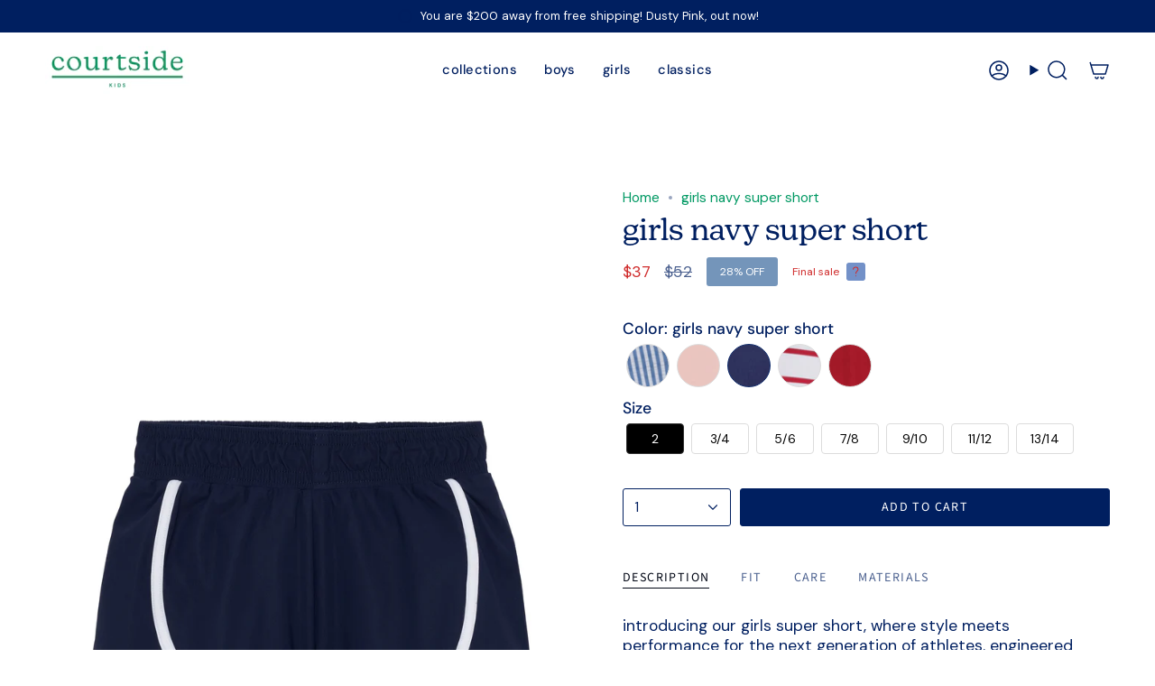

--- FILE ---
content_type: text/html; charset=utf-8
request_url: https://courtsidekids.com/products/girls-super-short
body_size: 60745
content:
<!doctype html>
<html class="no-js no-touch supports-no-cookies" lang="en">
<head>
  <meta charset="UTF-8">
  <meta http-equiv="X-UA-Compatible" content="IE=edge">
  <meta name="viewport" content="width=device-width, initial-scale=1.0">
  <meta name="theme-color" content="#019963">
  <meta name="facebook-domain-verification" content="skhqsancvldgk2e1fzwbmexkb3k6mx" />
  <link rel="canonical" href="https://courtsidekids.com/products/girls-super-short">
  <!-- ======================= Broadcast Theme V5.8.3 ========================= -->

  <link href="//courtsidekids.com/cdn/shop/t/26/assets/theme.css?v=97951827934494639551769544152" as="style" rel="preload">
  <link href="//courtsidekids.com/cdn/shop/t/26/assets/vendor.js?v=37228463622838409191747630185" as="script" rel="preload">
  <link href="//courtsidekids.com/cdn/shop/t/26/assets/theme.js?v=68692674978099020611747630185" as="script" rel="preload">

    <link rel="icon" type="image/png" href="//courtsidekids.com/cdn/shop/files/courtside_kids_flag_kelly_grass.png?crop=center&height=32&v=1737918151&width=32">
  

  <!-- Title and description ================================================ -->
  
  <title>
    
    girls navy super short
    
    
    
      &ndash; Courtside Kids
    
  </title>

  
    <meta name="description" content="introducing our girls super short, where style meets performance for the next generation of athletes. engineered with precision and crafted with care, our power shorts are designed to empower girls to push their limits and reach new heights in their athletic pursuits. made with a comfortable liner which ensures maximum">
  

  <meta property="og:site_name" content="Courtside Kids">
<meta property="og:url" content="https://courtsidekids.com/products/girls-super-short">
<meta property="og:title" content="girls navy super short">
<meta property="og:type" content="product">
<meta property="og:description" content="introducing our girls super short, where style meets performance for the next generation of athletes. engineered with precision and crafted with care, our power shorts are designed to empower girls to push their limits and reach new heights in their athletic pursuits. made with a comfortable liner which ensures maximum"><meta property="og:image" content="http://courtsidekids.com/cdn/shop/files/girls_navy_super_short.jpg?v=1740172462">
  <meta property="og:image:secure_url" content="https://courtsidekids.com/cdn/shop/files/girls_navy_super_short.jpg?v=1740172462">
  <meta property="og:image:width" content="2640">
  <meta property="og:image:height" content="4048"><meta property="og:price:amount" content="37">
  <meta property="og:price:currency" content="USD"><meta name="twitter:card" content="summary_large_image">
<meta name="twitter:title" content="girls navy super short">
<meta name="twitter:description" content="introducing our girls super short, where style meets performance for the next generation of athletes. engineered with precision and crafted with care, our power shorts are designed to empower girls to push their limits and reach new heights in their athletic pursuits. made with a comfortable liner which ensures maximum">

  <!-- CSS ================================================================== -->
  <style data-shopify>
@font-face {
  font-family: "DM Sans";
  font-weight: 400;
  font-style: normal;
  font-display: swap;
  src: url("//courtsidekids.com/cdn/fonts/dm_sans/dmsans_n4.ec80bd4dd7e1a334c969c265873491ae56018d72.woff2") format("woff2"),
       url("//courtsidekids.com/cdn/fonts/dm_sans/dmsans_n4.87bdd914d8a61247b911147ae68e754d695c58a6.woff") format("woff");
}

    @font-face {
  font-family: "DM Sans";
  font-weight: 400;
  font-style: normal;
  font-display: swap;
  src: url("//courtsidekids.com/cdn/fonts/dm_sans/dmsans_n4.ec80bd4dd7e1a334c969c265873491ae56018d72.woff2") format("woff2"),
       url("//courtsidekids.com/cdn/fonts/dm_sans/dmsans_n4.87bdd914d8a61247b911147ae68e754d695c58a6.woff") format("woff");
}

    @font-face {
  font-family: "Source Sans Pro";
  font-weight: 400;
  font-style: normal;
  font-display: swap;
  src: url("//courtsidekids.com/cdn/fonts/source_sans_pro/sourcesanspro_n4.50ae3e156aed9a794db7e94c4d00984c7b66616c.woff2") format("woff2"),
       url("//courtsidekids.com/cdn/fonts/source_sans_pro/sourcesanspro_n4.d1662e048bd96ae7123e46600ff9744c0d84502d.woff") format("woff");
}


    
      @font-face {
  font-family: "DM Sans";
  font-weight: 500;
  font-style: normal;
  font-display: swap;
  src: url("//courtsidekids.com/cdn/fonts/dm_sans/dmsans_n5.8a0f1984c77eb7186ceb87c4da2173ff65eb012e.woff2") format("woff2"),
       url("//courtsidekids.com/cdn/fonts/dm_sans/dmsans_n5.9ad2e755a89e15b3d6c53259daad5fc9609888e6.woff") format("woff");
}

    

    
      @font-face {
  font-family: "DM Sans";
  font-weight: 500;
  font-style: normal;
  font-display: swap;
  src: url("//courtsidekids.com/cdn/fonts/dm_sans/dmsans_n5.8a0f1984c77eb7186ceb87c4da2173ff65eb012e.woff2") format("woff2"),
       url("//courtsidekids.com/cdn/fonts/dm_sans/dmsans_n5.9ad2e755a89e15b3d6c53259daad5fc9609888e6.woff") format("woff");
}

    

    
    

    
      @font-face {
  font-family: "DM Sans";
  font-weight: 400;
  font-style: italic;
  font-display: swap;
  src: url("//courtsidekids.com/cdn/fonts/dm_sans/dmsans_i4.b8fe05e69ee95d5a53155c346957d8cbf5081c1a.woff2") format("woff2"),
       url("//courtsidekids.com/cdn/fonts/dm_sans/dmsans_i4.403fe28ee2ea63e142575c0aa47684d65f8c23a0.woff") format("woff");
}

    

    
      @font-face {
  font-family: "DM Sans";
  font-weight: 500;
  font-style: italic;
  font-display: swap;
  src: url("//courtsidekids.com/cdn/fonts/dm_sans/dmsans_i5.8654104650c013677e3def7db9b31bfbaa34e59a.woff2") format("woff2"),
       url("//courtsidekids.com/cdn/fonts/dm_sans/dmsans_i5.a0dc844d8a75a4232f255fc600ad5a295572bed9.woff") format("woff");
}

    
  </style>

  
<style data-shopify>

:root {--scrollbar-width: 0px;





--COLOR-VIDEO-BG: #f2f2f2;
--COLOR-BG-BRIGHTER: #f2f2f2;--COLOR-BG: #ffffff;--COLOR-BG-ALPHA-25: rgba(255, 255, 255, 0.25);
--COLOR-BG-TRANSPARENT: rgba(255, 255, 255, 0);
--COLOR-BG-SECONDARY: #7391c8;
--COLOR-BG-SECONDARY-LIGHTEN: #aabcde;
--COLOR-BG-RGB: 255, 255, 255;

--COLOR-TEXT-DARK: #000614;
--COLOR-TEXT: #001f60;
--COLOR-TEXT-LIGHT: #4d6290;


/* === Opacity shades of grey ===*/
--COLOR-A5:  rgba(0, 31, 96, 0.05);
--COLOR-A10: rgba(0, 31, 96, 0.1);
--COLOR-A15: rgba(0, 31, 96, 0.15);
--COLOR-A20: rgba(0, 31, 96, 0.2);
--COLOR-A25: rgba(0, 31, 96, 0.25);
--COLOR-A30: rgba(0, 31, 96, 0.3);
--COLOR-A35: rgba(0, 31, 96, 0.35);
--COLOR-A40: rgba(0, 31, 96, 0.4);
--COLOR-A45: rgba(0, 31, 96, 0.45);
--COLOR-A50: rgba(0, 31, 96, 0.5);
--COLOR-A55: rgba(0, 31, 96, 0.55);
--COLOR-A60: rgba(0, 31, 96, 0.6);
--COLOR-A65: rgba(0, 31, 96, 0.65);
--COLOR-A70: rgba(0, 31, 96, 0.7);
--COLOR-A75: rgba(0, 31, 96, 0.75);
--COLOR-A80: rgba(0, 31, 96, 0.8);
--COLOR-A85: rgba(0, 31, 96, 0.85);
--COLOR-A90: rgba(0, 31, 96, 0.9);
--COLOR-A95: rgba(0, 31, 96, 0.95);

--COLOR-BORDER: rgb(0, 31, 96);
--COLOR-BORDER-LIGHT: #6679a0;
--COLOR-BORDER-HAIRLINE: #f7f7f7;
--COLOR-BORDER-DARK: #000000;/* === Bright color ===*/
--COLOR-PRIMARY: #019963;
--COLOR-PRIMARY-HOVER: #004e32;
--COLOR-PRIMARY-FADE: rgba(1, 153, 99, 0.05);
--COLOR-PRIMARY-FADE-HOVER: rgba(1, 153, 99, 0.1);
--COLOR-PRIMARY-LIGHT: #34ffb6;--COLOR-PRIMARY-OPPOSITE: #ffffff;



/* === link Color ===*/
--COLOR-LINK: #019963;
--COLOR-LINK-HOVER: rgba(1, 153, 99, 0.7);
--COLOR-LINK-FADE: rgba(1, 153, 99, 0.05);
--COLOR-LINK-FADE-HOVER: rgba(1, 153, 99, 0.1);--COLOR-LINK-OPPOSITE: #ffffff;


/* === Product grid sale tags ===*/
--COLOR-SALE-BG: #7495ba;
--COLOR-SALE-TEXT: #ffffff;

/* === Product grid badges ===*/
--COLOR-BADGE-BG: #019963;
--COLOR-BADGE-TEXT: #ffffff;

/* === Product sale color ===*/
--COLOR-SALE: #d02e2e;

/* === Gray background on Product grid items ===*/--filter-bg: 1.0;/* === Helper colors for form error states ===*/
--COLOR-ERROR: #721C24;
--COLOR-ERROR-BG: #F8D7DA;
--COLOR-ERROR-BORDER: #F5C6CB;



  --RADIUS: 3px;
  --RADIUS-SELECT: 3px;

--COLOR-HEADER-BG: #ffffff;--COLOR-HEADER-BG-TRANSPARENT: rgba(255, 255, 255, 0);
--COLOR-HEADER-LINK: #001f60;
--COLOR-HEADER-LINK-HOVER: rgba(0, 31, 96, 0.7);

--COLOR-MENU-BG: #ffffff;
--COLOR-MENU-LINK: #001f60;
--COLOR-MENU-LINK-HOVER: rgba(0, 31, 96, 0.7);
--COLOR-SUBMENU-BG: #ffffff;
--COLOR-SUBMENU-LINK: #001f60;
--COLOR-SUBMENU-LINK-HOVER: rgba(0, 31, 96, 0.7);
--COLOR-SUBMENU-TEXT-LIGHT: #4d6290;
--COLOR-MENU-TRANSPARENT: #faf3e8;
--COLOR-MENU-TRANSPARENT-HOVER: rgba(250, 243, 232, 0.7);--COLOR-FOOTER-BG: #7391c8;
--COLOR-FOOTER-BG-HAIRLINE: #6888c4;
--COLOR-FOOTER-TEXT: #ffffff;
--COLOR-FOOTER-TEXT-A35: rgba(255, 255, 255, 0.35);
--COLOR-FOOTER-TEXT-A75: rgba(255, 255, 255, 0.75);
--COLOR-FOOTER-LINK: #f4f2e2;
--COLOR-FOOTER-LINK-HOVER: rgba(244, 242, 226, 0.7);
--COLOR-FOOTER-BORDER: #ffffff;

--TRANSPARENT: rgba(255, 255, 255, 0);

/* === Default overlay opacity ===*/
--overlay-opacity: 0;
--underlay-opacity: 1;
--underlay-bg: rgba(0,0,0,0.4);

/* === Custom Cursor ===*/
--ICON-ZOOM-IN: url( "//courtsidekids.com/cdn/shop/t/26/assets/icon-zoom-in.svg?v=182473373117644429561747630185" );
--ICON-ZOOM-OUT: url( "//courtsidekids.com/cdn/shop/t/26/assets/icon-zoom-out.svg?v=101497157853986683871747630185" );

/* === Custom Icons ===*/


  
  --ICON-ADD-BAG: url( "//courtsidekids.com/cdn/shop/t/26/assets/icon-add-bag-medium.svg?v=139170916092727621901747630185" );
  --ICON-ADD-CART: url( "//courtsidekids.com/cdn/shop/t/26/assets/icon-add-cart-medium.svg?v=57635405022452982901747630185" );
  --ICON-ARROW-LEFT: url( "//courtsidekids.com/cdn/shop/t/26/assets/icon-arrow-left-medium.svg?v=98614866157451683461747630185" );
  --ICON-ARROW-RIGHT: url( "//courtsidekids.com/cdn/shop/t/26/assets/icon-arrow-right-medium.svg?v=127385474140982877711747630185" );
  --ICON-SELECT: url("//courtsidekids.com/cdn/shop/t/26/assets/icon-select-medium.svg?v=26525384418548854221747630185");


--PRODUCT-GRID-ASPECT-RATIO: 130.0%;

/* === Typography ===*/
--FONT-WEIGHT-BODY: 400;
--FONT-WEIGHT-BODY-BOLD: 500;

--FONT-STACK-BODY: "DM Sans", sans-serif;
--FONT-STYLE-BODY: normal;
--FONT-STYLE-BODY-ITALIC: italic;
--FONT-ADJUST-BODY: 1.1;

--LETTER-SPACING-BODY: 0.0em;

--FONT-WEIGHT-HEADING: 400;
--FONT-WEIGHT-HEADING-BOLD: 500;

--FONT-UPPERCASE-HEADING: none;
--LETTER-SPACING-HEADING: 0.0em;

--FONT-STACK-HEADING: "DM Sans", sans-serif;
--FONT-STYLE-HEADING: normal;
--FONT-STYLE-HEADING-ITALIC: italic;
--FONT-ADJUST-HEADING: 1.25;

--FONT-WEIGHT-SUBHEADING: 400;
--FONT-WEIGHT-SUBHEADING-BOLD: 500;

--FONT-STACK-SUBHEADING: "DM Sans", sans-serif;
--FONT-STYLE-SUBHEADING: normal;
--FONT-STYLE-SUBHEADING-ITALIC: italic;
--FONT-ADJUST-SUBHEADING: 1.0;

--FONT-UPPERCASE-SUBHEADING: none;
--LETTER-SPACING-SUBHEADING: 0.0em;

--FONT-STACK-NAV: "DM Sans", sans-serif;
--FONT-STYLE-NAV: normal;
--FONT-STYLE-NAV-ITALIC: italic;
--FONT-ADJUST-NAV: 1.05;

--FONT-WEIGHT-NAV: 400;
--FONT-WEIGHT-NAV-BOLD: 500;

--LETTER-SPACING-NAV: 0.025em;

--FONT-SIZE-BASE: 1.1rem;
--FONT-SIZE-BASE-PERCENT: 1.1;

/* === Parallax ===*/
--PARALLAX-STRENGTH-MIN: 115.0%;
--PARALLAX-STRENGTH-MAX: 125.0%;--COLUMNS: 4;
--COLUMNS-MEDIUM: 3;
--COLUMNS-SMALL: 2;
--COLUMNS-MOBILE: 1;--LAYOUT-OUTER: 50px;
  --LAYOUT-GUTTER: 32px;
  --LAYOUT-OUTER-MEDIUM: 30px;
  --LAYOUT-GUTTER-MEDIUM: 22px;
  --LAYOUT-OUTER-SMALL: 16px;
  --LAYOUT-GUTTER-SMALL: 16px;--base-animation-delay: 0ms;
--line-height-normal: 1.375; /* Equals to line-height: normal; */--SIDEBAR-WIDTH: 288px;
  --SIDEBAR-WIDTH-MEDIUM: 258px;--DRAWER-WIDTH: 380px;--ICON-STROKE-WIDTH: 1.5px;/* === Button General ===*/
--BTN-FONT-STACK: "Source Sans Pro", sans-serif;
--BTN-FONT-WEIGHT: 400;
--BTN-FONT-STYLE: normal;
--BTN-FONT-SIZE: 14px;

--BTN-LETTER-SPACING: 0.1em;
--BTN-UPPERCASE: uppercase;
--BTN-TEXT-ARROW-OFFSET: -1px;

/* === Button Primary ===*/
--BTN-PRIMARY-BORDER-COLOR: #ffffff;
--BTN-PRIMARY-BG-COLOR: #001f60;
--BTN-PRIMARY-TEXT-COLOR: #ffffff;


  --BTN-PRIMARY-BG-COLOR-BRIGHTER: #002f93;


/* === Button Secondary ===*/
--BTN-SECONDARY-BORDER-COLOR: #001f60;
--BTN-SECONDARY-BG-COLOR: #019963;
--BTN-SECONDARY-TEXT-COLOR: #ffffff;


  --BTN-SECONDARY-BG-COLOR-BRIGHTER: #018053;


/* === Button White ===*/
--TEXT-BTN-BORDER-WHITE: #fff;
--TEXT-BTN-BG-WHITE: #fff;
--TEXT-BTN-WHITE: #000;
--TEXT-BTN-BG-WHITE-BRIGHTER: #f2f2f2;

/* === Button Black ===*/
--TEXT-BTN-BG-BLACK: #000;
--TEXT-BTN-BORDER-BLACK: #000;
--TEXT-BTN-BLACK: #fff;
--TEXT-BTN-BG-BLACK-BRIGHTER: #1a1a1a;

/* === Default Cart Gradient ===*/

--FREE-SHIPPING-GRADIENT: linear-gradient(to right, var(--COLOR-PRIMARY-LIGHT) 0%, var(--COLOR-PRIMARY) 100%);

/* === Swatch Size ===*/
--swatch-size-filters: calc(1.15rem * var(--FONT-ADJUST-BODY));
--swatch-size-product: calc(2.2rem * var(--FONT-ADJUST-BODY));
}

/* === Backdrop ===*/
::backdrop {
  --underlay-opacity: 1;
  --underlay-bg: rgba(0,0,0,0.4);
}
</style>


  <link href="//courtsidekids.com/cdn/shop/t/26/assets/theme.css?v=97951827934494639551769544152" rel="stylesheet" type="text/css" media="all" />

<script>
    if (window.navigator.userAgent.indexOf('MSIE ') > 0 || window.navigator.userAgent.indexOf('Trident/') > 0) {
      document.documentElement.className = document.documentElement.className + ' ie';

      var scripts = document.getElementsByTagName('script')[0];
      var polyfill = document.createElement("script");
      polyfill.defer = true;
      polyfill.src = "//courtsidekids.com/cdn/shop/t/26/assets/ie11.js?v=144489047535103983231747630185";

      scripts.parentNode.insertBefore(polyfill, scripts);
    } else {
      document.documentElement.className = document.documentElement.className.replace('no-js', 'js');
    }

    document.documentElement.style.setProperty('--scrollbar-width', `${getScrollbarWidth()}px`);

    function getScrollbarWidth() {
      // Creating invisible container
      const outer = document.createElement('div');
      outer.style.visibility = 'hidden';
      outer.style.overflow = 'scroll'; // forcing scrollbar to appear
      outer.style.msOverflowStyle = 'scrollbar'; // needed for WinJS apps
      document.documentElement.appendChild(outer);

      // Creating inner element and placing it in the container
      const inner = document.createElement('div');
      outer.appendChild(inner);

      // Calculating difference between container's full width and the child width
      const scrollbarWidth = outer.offsetWidth - inner.offsetWidth;

      // Removing temporary elements from the DOM
      outer.parentNode.removeChild(outer);

      return scrollbarWidth;
    }

    let root = '/';
    if (root[root.length - 1] !== '/') {
      root = root + '/';
    }

    window.theme = {
      routes: {
        root: root,
        cart_url: '/cart',
        cart_add_url: '/cart/add',
        cart_change_url: '/cart/change',
        product_recommendations_url: '/recommendations/products',
        predictive_search_url: '/search/suggest',
        addresses_url: '/account/addresses'
      },
      assets: {
        photoswipe: '//courtsidekids.com/cdn/shop/t/26/assets/photoswipe.js?v=162613001030112971491747630185',
        smoothscroll: '//courtsidekids.com/cdn/shop/t/26/assets/smoothscroll.js?v=37906625415260927261747630185',
      },
      strings: {
        addToCart: "Add to cart",
        cartAcceptanceError: "You must accept our terms and conditions.",
        soldOut: "Sold Out",
        from: "From",
        preOrder: "Pre-order",
        sale: "Sale",
        subscription: "Subscription",
        unavailable: "Unavailable",
        unitPrice: "Unit price",
        unitPriceSeparator: "per",
        shippingCalcSubmitButton: "Calculate shipping",
        shippingCalcSubmitButtonDisabled: "Calculating...",
        selectValue: "Select value",
        selectColor: "Select color",
        oneColor: "color",
        otherColor: "colors",
        upsellAddToCart: "Add",
        free: "Free",
        swatchesColor: "Color, Colour",
        sku: "SKU",
      },
      settings: {
        cartType: "drawer",
        customerLoggedIn: null ? true : false,
        enableQuickAdd: true,
        enableAnimations: true,
        variantOnSale: true,
        collectionSwatchStyle: "text-slider",
        swatchesType: "disabled"
      },
      sliderArrows: {
        prev: '<button type="button" class="slider__button slider__button--prev" data-button-arrow data-button-prev>' + "Previous" + '</button>',
        next: '<button type="button" class="slider__button slider__button--next" data-button-arrow data-button-next>' + "Next" + '</button>',
      },
      moneyFormat: false ? "${{amount_no_decimals}} USD" : "${{amount_no_decimals}}",
      moneyWithoutCurrencyFormat: "${{amount_no_decimals}}",
      moneyWithCurrencyFormat: "${{amount_no_decimals}} USD",
      subtotal: 0,
      info: {
        name: 'broadcast'
      },
      version: '5.8.3'
    };

    let windowInnerHeight = window.innerHeight;
    document.documentElement.style.setProperty('--full-height', `${windowInnerHeight}px`);
    document.documentElement.style.setProperty('--three-quarters', `${windowInnerHeight * 0.75}px`);
    document.documentElement.style.setProperty('--two-thirds', `${windowInnerHeight * 0.66}px`);
    document.documentElement.style.setProperty('--one-half', `${windowInnerHeight * 0.5}px`);
    document.documentElement.style.setProperty('--one-third', `${windowInnerHeight * 0.33}px`);
    document.documentElement.style.setProperty('--one-fifth', `${windowInnerHeight * 0.2}px`);
  </script>

  

  <!-- Theme Javascript ============================================================== -->
  <script src="//courtsidekids.com/cdn/shop/t/26/assets/vendor.js?v=37228463622838409191747630185" defer="defer"></script>
  <script src="//courtsidekids.com/cdn/shop/t/26/assets/theme.js?v=68692674978099020611747630185" defer="defer"></script><!-- Shopify app scripts =========================================================== -->

  <script>window.performance && window.performance.mark && window.performance.mark('shopify.content_for_header.start');</script><meta name="facebook-domain-verification" content="3r0p563gaq3347q9wa7nb18f9nortm">
<meta name="google-site-verification" content="hEmVUCfStMSKeRxgM3WbttUuMHHg38a5qiMHwB8S5F0">
<meta id="shopify-digital-wallet" name="shopify-digital-wallet" content="/61260464349/digital_wallets/dialog">
<meta name="shopify-checkout-api-token" content="f93c35f3522da73bd405e2d9b4583136">
<meta id="in-context-paypal-metadata" data-shop-id="61260464349" data-venmo-supported="false" data-environment="production" data-locale="en_US" data-paypal-v4="true" data-currency="USD">
<link rel="alternate" hreflang="x-default" href="https://courtsidekids.com/products/girls-super-short">
<link rel="alternate" hreflang="en" href="https://courtsidekids.com/products/girls-super-short">
<link rel="alternate" hreflang="en-GB" href="https://courtsidekids.com/en-gb/products/girls-super-short">
<link rel="alternate" type="application/json+oembed" href="https://courtsidekids.com/products/girls-super-short.oembed">
<script async="async" src="/checkouts/internal/preloads.js?locale=en-US"></script>
<link rel="preconnect" href="https://shop.app" crossorigin="anonymous">
<script async="async" src="https://shop.app/checkouts/internal/preloads.js?locale=en-US&shop_id=61260464349" crossorigin="anonymous"></script>
<script id="apple-pay-shop-capabilities" type="application/json">{"shopId":61260464349,"countryCode":"US","currencyCode":"USD","merchantCapabilities":["supports3DS"],"merchantId":"gid:\/\/shopify\/Shop\/61260464349","merchantName":"Courtside Kids","requiredBillingContactFields":["postalAddress","email"],"requiredShippingContactFields":["postalAddress","email"],"shippingType":"shipping","supportedNetworks":["visa","masterCard","amex","discover","elo","jcb"],"total":{"type":"pending","label":"Courtside Kids","amount":"1.00"},"shopifyPaymentsEnabled":true,"supportsSubscriptions":true}</script>
<script id="shopify-features" type="application/json">{"accessToken":"f93c35f3522da73bd405e2d9b4583136","betas":["rich-media-storefront-analytics"],"domain":"courtsidekids.com","predictiveSearch":true,"shopId":61260464349,"locale":"en"}</script>
<script>var Shopify = Shopify || {};
Shopify.shop = "courtside-kids.myshopify.com";
Shopify.locale = "en";
Shopify.currency = {"active":"USD","rate":"1.0"};
Shopify.country = "US";
Shopify.theme = {"name":"Copy of Copy of New Theme 2025 (Broadcast) w fonts","id":150756425949,"schema_name":"Broadcast","schema_version":"5.8.3","theme_store_id":868,"role":"main"};
Shopify.theme.handle = "null";
Shopify.theme.style = {"id":null,"handle":null};
Shopify.cdnHost = "courtsidekids.com/cdn";
Shopify.routes = Shopify.routes || {};
Shopify.routes.root = "/";</script>
<script type="module">!function(o){(o.Shopify=o.Shopify||{}).modules=!0}(window);</script>
<script>!function(o){function n(){var o=[];function n(){o.push(Array.prototype.slice.apply(arguments))}return n.q=o,n}var t=o.Shopify=o.Shopify||{};t.loadFeatures=n(),t.autoloadFeatures=n()}(window);</script>
<script>
  window.ShopifyPay = window.ShopifyPay || {};
  window.ShopifyPay.apiHost = "shop.app\/pay";
  window.ShopifyPay.redirectState = null;
</script>
<script id="shop-js-analytics" type="application/json">{"pageType":"product"}</script>
<script defer="defer" async type="module" src="//courtsidekids.com/cdn/shopifycloud/shop-js/modules/v2/client.init-shop-cart-sync_BN7fPSNr.en.esm.js"></script>
<script defer="defer" async type="module" src="//courtsidekids.com/cdn/shopifycloud/shop-js/modules/v2/chunk.common_Cbph3Kss.esm.js"></script>
<script defer="defer" async type="module" src="//courtsidekids.com/cdn/shopifycloud/shop-js/modules/v2/chunk.modal_DKumMAJ1.esm.js"></script>
<script type="module">
  await import("//courtsidekids.com/cdn/shopifycloud/shop-js/modules/v2/client.init-shop-cart-sync_BN7fPSNr.en.esm.js");
await import("//courtsidekids.com/cdn/shopifycloud/shop-js/modules/v2/chunk.common_Cbph3Kss.esm.js");
await import("//courtsidekids.com/cdn/shopifycloud/shop-js/modules/v2/chunk.modal_DKumMAJ1.esm.js");

  window.Shopify.SignInWithShop?.initShopCartSync?.({"fedCMEnabled":true,"windoidEnabled":true});

</script>
<script defer="defer" async type="module" src="//courtsidekids.com/cdn/shopifycloud/shop-js/modules/v2/client.payment-terms_BxzfvcZJ.en.esm.js"></script>
<script defer="defer" async type="module" src="//courtsidekids.com/cdn/shopifycloud/shop-js/modules/v2/chunk.common_Cbph3Kss.esm.js"></script>
<script defer="defer" async type="module" src="//courtsidekids.com/cdn/shopifycloud/shop-js/modules/v2/chunk.modal_DKumMAJ1.esm.js"></script>
<script type="module">
  await import("//courtsidekids.com/cdn/shopifycloud/shop-js/modules/v2/client.payment-terms_BxzfvcZJ.en.esm.js");
await import("//courtsidekids.com/cdn/shopifycloud/shop-js/modules/v2/chunk.common_Cbph3Kss.esm.js");
await import("//courtsidekids.com/cdn/shopifycloud/shop-js/modules/v2/chunk.modal_DKumMAJ1.esm.js");

  
</script>
<script>
  window.Shopify = window.Shopify || {};
  if (!window.Shopify.featureAssets) window.Shopify.featureAssets = {};
  window.Shopify.featureAssets['shop-js'] = {"shop-cart-sync":["modules/v2/client.shop-cart-sync_CJVUk8Jm.en.esm.js","modules/v2/chunk.common_Cbph3Kss.esm.js","modules/v2/chunk.modal_DKumMAJ1.esm.js"],"init-fed-cm":["modules/v2/client.init-fed-cm_7Fvt41F4.en.esm.js","modules/v2/chunk.common_Cbph3Kss.esm.js","modules/v2/chunk.modal_DKumMAJ1.esm.js"],"init-shop-email-lookup-coordinator":["modules/v2/client.init-shop-email-lookup-coordinator_Cc088_bR.en.esm.js","modules/v2/chunk.common_Cbph3Kss.esm.js","modules/v2/chunk.modal_DKumMAJ1.esm.js"],"init-windoid":["modules/v2/client.init-windoid_hPopwJRj.en.esm.js","modules/v2/chunk.common_Cbph3Kss.esm.js","modules/v2/chunk.modal_DKumMAJ1.esm.js"],"shop-button":["modules/v2/client.shop-button_B0jaPSNF.en.esm.js","modules/v2/chunk.common_Cbph3Kss.esm.js","modules/v2/chunk.modal_DKumMAJ1.esm.js"],"shop-cash-offers":["modules/v2/client.shop-cash-offers_DPIskqss.en.esm.js","modules/v2/chunk.common_Cbph3Kss.esm.js","modules/v2/chunk.modal_DKumMAJ1.esm.js"],"shop-toast-manager":["modules/v2/client.shop-toast-manager_CK7RT69O.en.esm.js","modules/v2/chunk.common_Cbph3Kss.esm.js","modules/v2/chunk.modal_DKumMAJ1.esm.js"],"init-shop-cart-sync":["modules/v2/client.init-shop-cart-sync_BN7fPSNr.en.esm.js","modules/v2/chunk.common_Cbph3Kss.esm.js","modules/v2/chunk.modal_DKumMAJ1.esm.js"],"init-customer-accounts-sign-up":["modules/v2/client.init-customer-accounts-sign-up_CfPf4CXf.en.esm.js","modules/v2/client.shop-login-button_DeIztwXF.en.esm.js","modules/v2/chunk.common_Cbph3Kss.esm.js","modules/v2/chunk.modal_DKumMAJ1.esm.js"],"pay-button":["modules/v2/client.pay-button_CgIwFSYN.en.esm.js","modules/v2/chunk.common_Cbph3Kss.esm.js","modules/v2/chunk.modal_DKumMAJ1.esm.js"],"init-customer-accounts":["modules/v2/client.init-customer-accounts_DQ3x16JI.en.esm.js","modules/v2/client.shop-login-button_DeIztwXF.en.esm.js","modules/v2/chunk.common_Cbph3Kss.esm.js","modules/v2/chunk.modal_DKumMAJ1.esm.js"],"avatar":["modules/v2/client.avatar_BTnouDA3.en.esm.js"],"init-shop-for-new-customer-accounts":["modules/v2/client.init-shop-for-new-customer-accounts_CsZy_esa.en.esm.js","modules/v2/client.shop-login-button_DeIztwXF.en.esm.js","modules/v2/chunk.common_Cbph3Kss.esm.js","modules/v2/chunk.modal_DKumMAJ1.esm.js"],"shop-follow-button":["modules/v2/client.shop-follow-button_BRMJjgGd.en.esm.js","modules/v2/chunk.common_Cbph3Kss.esm.js","modules/v2/chunk.modal_DKumMAJ1.esm.js"],"checkout-modal":["modules/v2/client.checkout-modal_B9Drz_yf.en.esm.js","modules/v2/chunk.common_Cbph3Kss.esm.js","modules/v2/chunk.modal_DKumMAJ1.esm.js"],"shop-login-button":["modules/v2/client.shop-login-button_DeIztwXF.en.esm.js","modules/v2/chunk.common_Cbph3Kss.esm.js","modules/v2/chunk.modal_DKumMAJ1.esm.js"],"lead-capture":["modules/v2/client.lead-capture_DXYzFM3R.en.esm.js","modules/v2/chunk.common_Cbph3Kss.esm.js","modules/v2/chunk.modal_DKumMAJ1.esm.js"],"shop-login":["modules/v2/client.shop-login_CA5pJqmO.en.esm.js","modules/v2/chunk.common_Cbph3Kss.esm.js","modules/v2/chunk.modal_DKumMAJ1.esm.js"],"payment-terms":["modules/v2/client.payment-terms_BxzfvcZJ.en.esm.js","modules/v2/chunk.common_Cbph3Kss.esm.js","modules/v2/chunk.modal_DKumMAJ1.esm.js"]};
</script>
<script>(function() {
  var isLoaded = false;
  function asyncLoad() {
    if (isLoaded) return;
    isLoaded = true;
    var urls = ["https:\/\/cdn.nfcube.com\/instafeed-1f0e67e5e6e29e279d157a488af4ea2a.js?shop=courtside-kids.myshopify.com","https:\/\/upsell.conversionbear.com\/script?app=upsell\u0026shop=courtside-kids.myshopify.com","https:\/\/cdn.attn.tv\/courtsidekids\/dtag.js?shop=courtside-kids.myshopify.com","https:\/\/shopify-extension.getredo.com\/main.js?widget_id=bmaxyrpkhkqrea5\u0026shop=courtside-kids.myshopify.com"];
    for (var i = 0; i < urls.length; i++) {
      var s = document.createElement('script');
      s.type = 'text/javascript';
      s.async = true;
      s.src = urls[i];
      var x = document.getElementsByTagName('script')[0];
      x.parentNode.insertBefore(s, x);
    }
  };
  if(window.attachEvent) {
    window.attachEvent('onload', asyncLoad);
  } else {
    window.addEventListener('load', asyncLoad, false);
  }
})();</script>
<script id="__st">var __st={"a":61260464349,"offset":-18000,"reqid":"b25ab038-01cb-4090-9d8a-6252d036b885-1769795926","pageurl":"courtsidekids.com\/products\/girls-super-short","u":"e7786cd582c2","p":"product","rtyp":"product","rid":8598512271581};</script>
<script>window.ShopifyPaypalV4VisibilityTracking = true;</script>
<script id="captcha-bootstrap">!function(){'use strict';const t='contact',e='account',n='new_comment',o=[[t,t],['blogs',n],['comments',n],[t,'customer']],c=[[e,'customer_login'],[e,'guest_login'],[e,'recover_customer_password'],[e,'create_customer']],r=t=>t.map((([t,e])=>`form[action*='/${t}']:not([data-nocaptcha='true']) input[name='form_type'][value='${e}']`)).join(','),a=t=>()=>t?[...document.querySelectorAll(t)].map((t=>t.form)):[];function s(){const t=[...o],e=r(t);return a(e)}const i='password',u='form_key',d=['recaptcha-v3-token','g-recaptcha-response','h-captcha-response',i],f=()=>{try{return window.sessionStorage}catch{return}},m='__shopify_v',_=t=>t.elements[u];function p(t,e,n=!1){try{const o=window.sessionStorage,c=JSON.parse(o.getItem(e)),{data:r}=function(t){const{data:e,action:n}=t;return t[m]||n?{data:e,action:n}:{data:t,action:n}}(c);for(const[e,n]of Object.entries(r))t.elements[e]&&(t.elements[e].value=n);n&&o.removeItem(e)}catch(o){console.error('form repopulation failed',{error:o})}}const l='form_type',E='cptcha';function T(t){t.dataset[E]=!0}const w=window,h=w.document,L='Shopify',v='ce_forms',y='captcha';let A=!1;((t,e)=>{const n=(g='f06e6c50-85a8-45c8-87d0-21a2b65856fe',I='https://cdn.shopify.com/shopifycloud/storefront-forms-hcaptcha/ce_storefront_forms_captcha_hcaptcha.v1.5.2.iife.js',D={infoText:'Protected by hCaptcha',privacyText:'Privacy',termsText:'Terms'},(t,e,n)=>{const o=w[L][v],c=o.bindForm;if(c)return c(t,g,e,D).then(n);var r;o.q.push([[t,g,e,D],n]),r=I,A||(h.body.append(Object.assign(h.createElement('script'),{id:'captcha-provider',async:!0,src:r})),A=!0)});var g,I,D;w[L]=w[L]||{},w[L][v]=w[L][v]||{},w[L][v].q=[],w[L][y]=w[L][y]||{},w[L][y].protect=function(t,e){n(t,void 0,e),T(t)},Object.freeze(w[L][y]),function(t,e,n,w,h,L){const[v,y,A,g]=function(t,e,n){const i=e?o:[],u=t?c:[],d=[...i,...u],f=r(d),m=r(i),_=r(d.filter((([t,e])=>n.includes(e))));return[a(f),a(m),a(_),s()]}(w,h,L),I=t=>{const e=t.target;return e instanceof HTMLFormElement?e:e&&e.form},D=t=>v().includes(t);t.addEventListener('submit',(t=>{const e=I(t);if(!e)return;const n=D(e)&&!e.dataset.hcaptchaBound&&!e.dataset.recaptchaBound,o=_(e),c=g().includes(e)&&(!o||!o.value);(n||c)&&t.preventDefault(),c&&!n&&(function(t){try{if(!f())return;!function(t){const e=f();if(!e)return;const n=_(t);if(!n)return;const o=n.value;o&&e.removeItem(o)}(t);const e=Array.from(Array(32),(()=>Math.random().toString(36)[2])).join('');!function(t,e){_(t)||t.append(Object.assign(document.createElement('input'),{type:'hidden',name:u})),t.elements[u].value=e}(t,e),function(t,e){const n=f();if(!n)return;const o=[...t.querySelectorAll(`input[type='${i}']`)].map((({name:t})=>t)),c=[...d,...o],r={};for(const[a,s]of new FormData(t).entries())c.includes(a)||(r[a]=s);n.setItem(e,JSON.stringify({[m]:1,action:t.action,data:r}))}(t,e)}catch(e){console.error('failed to persist form',e)}}(e),e.submit())}));const S=(t,e)=>{t&&!t.dataset[E]&&(n(t,e.some((e=>e===t))),T(t))};for(const o of['focusin','change'])t.addEventListener(o,(t=>{const e=I(t);D(e)&&S(e,y())}));const B=e.get('form_key'),M=e.get(l),P=B&&M;t.addEventListener('DOMContentLoaded',(()=>{const t=y();if(P)for(const e of t)e.elements[l].value===M&&p(e,B);[...new Set([...A(),...v().filter((t=>'true'===t.dataset.shopifyCaptcha))])].forEach((e=>S(e,t)))}))}(h,new URLSearchParams(w.location.search),n,t,e,['guest_login'])})(!0,!0)}();</script>
<script integrity="sha256-4kQ18oKyAcykRKYeNunJcIwy7WH5gtpwJnB7kiuLZ1E=" data-source-attribution="shopify.loadfeatures" defer="defer" src="//courtsidekids.com/cdn/shopifycloud/storefront/assets/storefront/load_feature-a0a9edcb.js" crossorigin="anonymous"></script>
<script crossorigin="anonymous" defer="defer" src="//courtsidekids.com/cdn/shopifycloud/storefront/assets/shopify_pay/storefront-65b4c6d7.js?v=20250812"></script>
<script data-source-attribution="shopify.dynamic_checkout.dynamic.init">var Shopify=Shopify||{};Shopify.PaymentButton=Shopify.PaymentButton||{isStorefrontPortableWallets:!0,init:function(){window.Shopify.PaymentButton.init=function(){};var t=document.createElement("script");t.src="https://courtsidekids.com/cdn/shopifycloud/portable-wallets/latest/portable-wallets.en.js",t.type="module",document.head.appendChild(t)}};
</script>
<script data-source-attribution="shopify.dynamic_checkout.buyer_consent">
  function portableWalletsHideBuyerConsent(e){var t=document.getElementById("shopify-buyer-consent"),n=document.getElementById("shopify-subscription-policy-button");t&&n&&(t.classList.add("hidden"),t.setAttribute("aria-hidden","true"),n.removeEventListener("click",e))}function portableWalletsShowBuyerConsent(e){var t=document.getElementById("shopify-buyer-consent"),n=document.getElementById("shopify-subscription-policy-button");t&&n&&(t.classList.remove("hidden"),t.removeAttribute("aria-hidden"),n.addEventListener("click",e))}window.Shopify?.PaymentButton&&(window.Shopify.PaymentButton.hideBuyerConsent=portableWalletsHideBuyerConsent,window.Shopify.PaymentButton.showBuyerConsent=portableWalletsShowBuyerConsent);
</script>
<script data-source-attribution="shopify.dynamic_checkout.cart.bootstrap">document.addEventListener("DOMContentLoaded",(function(){function t(){return document.querySelector("shopify-accelerated-checkout-cart, shopify-accelerated-checkout")}if(t())Shopify.PaymentButton.init();else{new MutationObserver((function(e,n){t()&&(Shopify.PaymentButton.init(),n.disconnect())})).observe(document.body,{childList:!0,subtree:!0})}}));
</script>
<link id="shopify-accelerated-checkout-styles" rel="stylesheet" media="screen" href="https://courtsidekids.com/cdn/shopifycloud/portable-wallets/latest/accelerated-checkout-backwards-compat.css" crossorigin="anonymous">
<style id="shopify-accelerated-checkout-cart">
        #shopify-buyer-consent {
  margin-top: 1em;
  display: inline-block;
  width: 100%;
}

#shopify-buyer-consent.hidden {
  display: none;
}

#shopify-subscription-policy-button {
  background: none;
  border: none;
  padding: 0;
  text-decoration: underline;
  font-size: inherit;
  cursor: pointer;
}

#shopify-subscription-policy-button::before {
  box-shadow: none;
}

      </style>

<script>window.performance && window.performance.mark && window.performance.mark('shopify.content_for_header.end');</script>

<!-- BEGIN app block: shopify://apps/attentive/blocks/attn-tag/8df62c72-8fe4-407e-a5b3-72132be30a0d --><script type="text/javascript" src="https://cdn.attn.tv/courtsidekids/dtag.js?source=app-embed" defer="defer"></script>


<!-- END app block --><!-- BEGIN app block: shopify://apps/redo/blocks/redo_app_embed/c613644b-6df4-4d11-b336-43a5c06745a1 --><!-- BEGIN app snippet: env -->

<script>
  if (typeof process === "undefined") {
    process = {};
  }
  process.env ??= {};
  process.env.AMPLITUDE_API_KEY = "b5eacb35b49c693d959231826b35f7ca";
  process.env.IPIFY_API_KEY = "at_S8q5xe1hwi5jKf6CSb4V661KXTKK2";
  process.env.REDO_API_URL = "https://shopify-cdn.getredo.com";
  process.env.REDO_CHAT_WIDGET_URL = "https://chat-widget.getredo.com";
  process.env.REDO_SHOPIFY_SERVER_URL = "https://shopify-server.getredo.com";

  if (typeof redoStorefront === "undefined") {
    redoStorefront = {};
  }
  redoStorefront.env ??= {};
  redoStorefront.env.AMPLITUDE_API_KEY = "b5eacb35b49c693d959231826b35f7ca";
  redoStorefront.env.IPIFY_API_KEY = "at_S8q5xe1hwi5jKf6CSb4V661KXTKK2";
  redoStorefront.env.REDO_API_URL = "https://shopify-cdn.getredo.com";
  redoStorefront.env.REDO_CHAT_WIDGET_URL = "https://chat-widget.getredo.com";
  redoStorefront.env.REDO_SHOPIFY_SERVER_URL = "https://shopify-server.getredo.com";
</script>
<!-- END app snippet -->
<script>
  const parts = navigator.userAgent.split(" ").map(part => btoa(part)).join("").replace(/=/g, "").toLowerCase();
  if (!parts.includes("2hyb21lluxpz2h0ag91c2") && !parts.includes("w90bwzwcg93zxikdiwmjipk")) {
    const script = document.createElement("script");
    script.async = true;
    script.src = "https://cdn.shopify.com/extensions/019c0fee-cceb-7b5b-a45e-39c1a5765e28/redo-v1.142862/assets/main.js";
    document.head.appendChild(script);
  }
</script>

<!-- END app block --><!-- BEGIN app block: shopify://apps/variant-image-wizard-swatch/blocks/app-embed/66205c03-f474-4e2c-b275-0a2806eeac16 -->

<script>
  if (typeof __productWizRio !== 'undefined') {
    throw new Error('Rio code has already been instantiated!');
  }
  var __productWizRioProduct = {"id":8598512271581,"title":"girls navy super short","handle":"girls-super-short","description":"\u003cp\u003e\u003cmeta charset=\"UTF-8\"\u003e\u003cspan\u003eintroducing our girls super short, where style meets performance for the next generation of athletes. engineered with precision and crafted with care, our power shorts are designed to empower girls to push their limits and reach new heights in their athletic pursuits.\u003c\/span\u003e\u003c\/p\u003e\n\u003cp\u003e\u003cspan\u003emade with a comfortable liner which ensures maximum comfort and breathability, keeping young athletes cool and dry even during the most intense workouts. the innovative blend of materials offers a perfect balance of flexibility and support, allowing for unrestricted movement and optimal performance on the field, court, or track.\u003c\/span\u003e\u003c\/p\u003e","published_at":"2025-04-27T22:00:09-04:00","created_at":"2024-05-15T14:03:54-04:00","vendor":"Courtside Kids","type":"","tags":["girls","girlsbottoms","Season: Summer 25","wholesale"],"price":3692,"price_min":3692,"price_max":3692,"available":true,"price_varies":false,"compare_at_price":5200,"compare_at_price_min":5200,"compare_at_price_max":5200,"compare_at_price_varies":false,"variants":[{"id":45189645893853,"title":"2","option1":"2","option2":null,"option3":null,"sku":"GRLSSHT-NVYWHT-2","requires_shipping":true,"taxable":true,"featured_image":null,"available":true,"name":"girls navy super short - 2","public_title":"2","options":["2"],"price":3692,"weight":91,"compare_at_price":5200,"inventory_management":"shopify","barcode":"45893853","requires_selling_plan":false,"selling_plan_allocations":[]},{"id":45189645959389,"title":"3\/4","option1":"3\/4","option2":null,"option3":null,"sku":"GRLSSHT-NVYWHT-3\/4","requires_shipping":true,"taxable":true,"featured_image":null,"available":true,"name":"girls navy super short - 3\/4","public_title":"3\/4","options":["3\/4"],"price":3692,"weight":91,"compare_at_price":5200,"inventory_management":"shopify","barcode":"45959389","requires_selling_plan":false,"selling_plan_allocations":[]},{"id":45189646024925,"title":"5\/6","option1":"5\/6","option2":null,"option3":null,"sku":"GRLSSHT-NVYWHT-5\/6","requires_shipping":true,"taxable":true,"featured_image":null,"available":true,"name":"girls navy super short - 5\/6","public_title":"5\/6","options":["5\/6"],"price":3692,"weight":91,"compare_at_price":5200,"inventory_management":"shopify","barcode":"46024925","requires_selling_plan":false,"selling_plan_allocations":[]},{"id":45189646090461,"title":"7\/8","option1":"7\/8","option2":null,"option3":null,"sku":"GRLSSHT-NVYWHT-7\/8","requires_shipping":true,"taxable":true,"featured_image":null,"available":true,"name":"girls navy super short - 7\/8","public_title":"7\/8","options":["7\/8"],"price":3692,"weight":91,"compare_at_price":5200,"inventory_management":"shopify","barcode":"46090461","requires_selling_plan":false,"selling_plan_allocations":[]},{"id":45189646155997,"title":"9\/10","option1":"9\/10","option2":null,"option3":null,"sku":"GRLSSHT-NVYWHT-9\/10","requires_shipping":true,"taxable":true,"featured_image":null,"available":true,"name":"girls navy super short - 9\/10","public_title":"9\/10","options":["9\/10"],"price":3692,"weight":91,"compare_at_price":5200,"inventory_management":"shopify","barcode":"46155997","requires_selling_plan":false,"selling_plan_allocations":[]},{"id":45189646221533,"title":"11\/12","option1":"11\/12","option2":null,"option3":null,"sku":"GRLSSHT-NVYWHT-11\/12","requires_shipping":true,"taxable":true,"featured_image":null,"available":true,"name":"girls navy super short - 11\/12","public_title":"11\/12","options":["11\/12"],"price":3692,"weight":91,"compare_at_price":5200,"inventory_management":"shopify","barcode":"46221533","requires_selling_plan":false,"selling_plan_allocations":[]},{"id":45189646287069,"title":"13\/14","option1":"13\/14","option2":null,"option3":null,"sku":"GRLSSHT-NVYWHT-13\/14","requires_shipping":true,"taxable":true,"featured_image":null,"available":true,"name":"girls navy super short - 13\/14","public_title":"13\/14","options":["13\/14"],"price":3692,"weight":91,"compare_at_price":5200,"inventory_management":"shopify","barcode":"46287069","requires_selling_plan":false,"selling_plan_allocations":[]}],"images":["\/\/courtsidekids.com\/cdn\/shop\/files\/girls_navy_super_short.jpg?v=1740172462","\/\/courtsidekids.com\/cdn\/shop\/files\/PeppermintMocha_LittleSleepies441.jpg?v=1747624123","\/\/courtsidekids.com\/cdn\/shop\/files\/PeppermintMocha_LittleSleepies429.jpg?v=1747624123","\/\/courtsidekids.com\/cdn\/shop\/files\/PeppermintMocha_LittleSleepies963.jpg?v=1747624123","\/\/courtsidekids.com\/cdn\/shop\/files\/PeppermintMocha_LittleSleepies449.jpg?v=1747624123","\/\/courtsidekids.com\/cdn\/shop\/files\/Size_chart.jpg?v=1761617881"],"featured_image":"\/\/courtsidekids.com\/cdn\/shop\/files\/girls_navy_super_short.jpg?v=1740172462","options":["Size"],"media":[{"alt":null,"id":35534990934237,"position":1,"preview_image":{"aspect_ratio":0.652,"height":4048,"width":2640,"src":"\/\/courtsidekids.com\/cdn\/shop\/files\/girls_navy_super_short.jpg?v=1740172462"},"aspect_ratio":0.652,"height":4048,"media_type":"image","src":"\/\/courtsidekids.com\/cdn\/shop\/files\/girls_navy_super_short.jpg?v=1740172462","width":2640},{"alt":null,"id":35963992309981,"position":2,"preview_image":{"aspect_ratio":0.667,"height":1536,"width":1024,"src":"\/\/courtsidekids.com\/cdn\/shop\/files\/PeppermintMocha_LittleSleepies441.jpg?v=1747624123"},"aspect_ratio":0.667,"height":1536,"media_type":"image","src":"\/\/courtsidekids.com\/cdn\/shop\/files\/PeppermintMocha_LittleSleepies441.jpg?v=1747624123","width":1024},{"alt":null,"id":35963995291869,"position":3,"preview_image":{"aspect_ratio":0.667,"height":1536,"width":1024,"src":"\/\/courtsidekids.com\/cdn\/shop\/files\/PeppermintMocha_LittleSleepies429.jpg?v=1747624123"},"aspect_ratio":0.667,"height":1536,"media_type":"image","src":"\/\/courtsidekids.com\/cdn\/shop\/files\/PeppermintMocha_LittleSleepies429.jpg?v=1747624123","width":1024},{"alt":null,"id":35964001485021,"position":4,"preview_image":{"aspect_ratio":0.667,"height":1536,"width":1024,"src":"\/\/courtsidekids.com\/cdn\/shop\/files\/PeppermintMocha_LittleSleepies963.jpg?v=1747624123"},"aspect_ratio":0.667,"height":1536,"media_type":"image","src":"\/\/courtsidekids.com\/cdn\/shop\/files\/PeppermintMocha_LittleSleepies963.jpg?v=1747624123","width":1024},{"alt":null,"id":35963994210525,"position":5,"preview_image":{"aspect_ratio":0.667,"height":1536,"width":1024,"src":"\/\/courtsidekids.com\/cdn\/shop\/files\/PeppermintMocha_LittleSleepies449.jpg?v=1747624123"},"aspect_ratio":0.667,"height":1536,"media_type":"image","src":"\/\/courtsidekids.com\/cdn\/shop\/files\/PeppermintMocha_LittleSleepies449.jpg?v=1747624123","width":1024},{"alt":null,"id":35544217649373,"position":6,"preview_image":{"aspect_ratio":1.413,"height":595,"width":841,"src":"\/\/courtsidekids.com\/cdn\/shop\/files\/Size_chart.jpg?v=1761617881"},"aspect_ratio":1.413,"height":595,"media_type":"image","src":"\/\/courtsidekids.com\/cdn\/shop\/files\/Size_chart.jpg?v=1761617881","width":841}],"requires_selling_plan":false,"selling_plan_groups":[],"content":"\u003cp\u003e\u003cmeta charset=\"UTF-8\"\u003e\u003cspan\u003eintroducing our girls super short, where style meets performance for the next generation of athletes. engineered with precision and crafted with care, our power shorts are designed to empower girls to push their limits and reach new heights in their athletic pursuits.\u003c\/span\u003e\u003c\/p\u003e\n\u003cp\u003e\u003cspan\u003emade with a comfortable liner which ensures maximum comfort and breathability, keeping young athletes cool and dry even during the most intense workouts. the innovative blend of materials offers a perfect balance of flexibility and support, allowing for unrestricted movement and optimal performance on the field, court, or track.\u003c\/span\u003e\u003c\/p\u003e"};
  if (typeof __productWizRioProduct === 'object' && __productWizRioProduct !== null) {
    __productWizRioProduct.options = [{"name":"Size","position":1,"values":["2","3\/4","5\/6","7\/8","9\/10","11\/12","13\/14"]}];
  }
  
  var __productWizRioGzipDecoder=(()=>{var N=Object.defineProperty;var Ar=Object.getOwnPropertyDescriptor;var Mr=Object.getOwnPropertyNames;var Sr=Object.prototype.hasOwnProperty;var Ur=(r,n)=>{for(var t in n)N(r,t,{get:n[t],enumerable:!0})},Fr=(r,n,t,e)=>{if(n&&typeof n=="object"||typeof n=="function")for(let i of Mr(n))!Sr.call(r,i)&&i!==t&&N(r,i,{get:()=>n[i],enumerable:!(e=Ar(n,i))||e.enumerable});return r};var Cr=r=>Fr(N({},"__esModule",{value:!0}),r);var Jr={};Ur(Jr,{U8fromBase64:()=>pr,decodeGzippedJson:()=>gr});var f=Uint8Array,S=Uint16Array,Dr=Int32Array,ir=new f([0,0,0,0,0,0,0,0,1,1,1,1,2,2,2,2,3,3,3,3,4,4,4,4,5,5,5,5,0,0,0,0]),ar=new f([0,0,0,0,1,1,2,2,3,3,4,4,5,5,6,6,7,7,8,8,9,9,10,10,11,11,12,12,13,13,0,0]),Tr=new f([16,17,18,0,8,7,9,6,10,5,11,4,12,3,13,2,14,1,15]),or=function(r,n){for(var t=new S(31),e=0;e<31;++e)t[e]=n+=1<<r[e-1];for(var i=new Dr(t[30]),e=1;e<30;++e)for(var l=t[e];l<t[e+1];++l)i[l]=l-t[e]<<5|e;return{b:t,r:i}},sr=or(ir,2),fr=sr.b,Ir=sr.r;fr[28]=258,Ir[258]=28;var hr=or(ar,0),Zr=hr.b,jr=hr.r,k=new S(32768);for(o=0;o<32768;++o)g=(o&43690)>>1|(o&21845)<<1,g=(g&52428)>>2|(g&13107)<<2,g=(g&61680)>>4|(g&3855)<<4,k[o]=((g&65280)>>8|(g&255)<<8)>>1;var g,o,I=function(r,n,t){for(var e=r.length,i=0,l=new S(n);i<e;++i)r[i]&&++l[r[i]-1];var y=new S(n);for(i=1;i<n;++i)y[i]=y[i-1]+l[i-1]<<1;var p;if(t){p=new S(1<<n);var z=15-n;for(i=0;i<e;++i)if(r[i])for(var U=i<<4|r[i],w=n-r[i],a=y[r[i]-1]++<<w,s=a|(1<<w)-1;a<=s;++a)p[k[a]>>z]=U}else for(p=new S(e),i=0;i<e;++i)r[i]&&(p[i]=k[y[r[i]-1]++]>>15-r[i]);return p},Z=new f(288);for(o=0;o<144;++o)Z[o]=8;var o;for(o=144;o<256;++o)Z[o]=9;var o;for(o=256;o<280;++o)Z[o]=7;var o;for(o=280;o<288;++o)Z[o]=8;var o,ur=new f(32);for(o=0;o<32;++o)ur[o]=5;var o;var Br=I(Z,9,1);var Er=I(ur,5,1),j=function(r){for(var n=r[0],t=1;t<r.length;++t)r[t]>n&&(n=r[t]);return n},v=function(r,n,t){var e=n/8|0;return(r[e]|r[e+1]<<8)>>(n&7)&t},R=function(r,n){var t=n/8|0;return(r[t]|r[t+1]<<8|r[t+2]<<16)>>(n&7)},Gr=function(r){return(r+7)/8|0},lr=function(r,n,t){return(n==null||n<0)&&(n=0),(t==null||t>r.length)&&(t=r.length),new f(r.subarray(n,t))};var Or=["unexpected EOF","invalid block type","invalid length/literal","invalid distance","stream finished","no stream handler",,"no callback","invalid UTF-8 data","extra field too long","date not in range 1980-2099","filename too long","stream finishing","invalid zip data"],u=function(r,n,t){var e=new Error(n||Or[r]);if(e.code=r,Error.captureStackTrace&&Error.captureStackTrace(e,u),!t)throw e;return e},qr=function(r,n,t,e){var i=r.length,l=e?e.length:0;if(!i||n.f&&!n.l)return t||new f(0);var y=!t,p=y||n.i!=2,z=n.i;y&&(t=new f(i*3));var U=function(nr){var tr=t.length;if(nr>tr){var er=new f(Math.max(tr*2,nr));er.set(t),t=er}},w=n.f||0,a=n.p||0,s=n.b||0,x=n.l,B=n.d,F=n.m,C=n.n,G=i*8;do{if(!x){w=v(r,a,1);var O=v(r,a+1,3);if(a+=3,O)if(O==1)x=Br,B=Er,F=9,C=5;else if(O==2){var L=v(r,a,31)+257,Y=v(r,a+10,15)+4,K=L+v(r,a+5,31)+1;a+=14;for(var D=new f(K),P=new f(19),h=0;h<Y;++h)P[Tr[h]]=v(r,a+h*3,7);a+=Y*3;for(var Q=j(P),yr=(1<<Q)-1,wr=I(P,Q,1),h=0;h<K;){var V=wr[v(r,a,yr)];a+=V&15;var c=V>>4;if(c<16)D[h++]=c;else{var A=0,E=0;for(c==16?(E=3+v(r,a,3),a+=2,A=D[h-1]):c==17?(E=3+v(r,a,7),a+=3):c==18&&(E=11+v(r,a,127),a+=7);E--;)D[h++]=A}}var X=D.subarray(0,L),m=D.subarray(L);F=j(X),C=j(m),x=I(X,F,1),B=I(m,C,1)}else u(1);else{var c=Gr(a)+4,q=r[c-4]|r[c-3]<<8,d=c+q;if(d>i){z&&u(0);break}p&&U(s+q),t.set(r.subarray(c,d),s),n.b=s+=q,n.p=a=d*8,n.f=w;continue}if(a>G){z&&u(0);break}}p&&U(s+131072);for(var mr=(1<<F)-1,xr=(1<<C)-1,$=a;;$=a){var A=x[R(r,a)&mr],M=A>>4;if(a+=A&15,a>G){z&&u(0);break}if(A||u(2),M<256)t[s++]=M;else if(M==256){$=a,x=null;break}else{var b=M-254;if(M>264){var h=M-257,T=ir[h];b=v(r,a,(1<<T)-1)+fr[h],a+=T}var H=B[R(r,a)&xr],J=H>>4;H||u(3),a+=H&15;var m=Zr[J];if(J>3){var T=ar[J];m+=R(r,a)&(1<<T)-1,a+=T}if(a>G){z&&u(0);break}p&&U(s+131072);var _=s+b;if(s<m){var rr=l-m,zr=Math.min(m,_);for(rr+s<0&&u(3);s<zr;++s)t[s]=e[rr+s]}for(;s<_;++s)t[s]=t[s-m]}}n.l=x,n.p=$,n.b=s,n.f=w,x&&(w=1,n.m=F,n.d=B,n.n=C)}while(!w);return s!=t.length&&y?lr(t,0,s):t.subarray(0,s)};var dr=new f(0);var Lr=function(r){(r[0]!=31||r[1]!=139||r[2]!=8)&&u(6,"invalid gzip data");var n=r[3],t=10;n&4&&(t+=(r[10]|r[11]<<8)+2);for(var e=(n>>3&1)+(n>>4&1);e>0;e-=!r[t++]);return t+(n&2)},Pr=function(r){var n=r.length;return(r[n-4]|r[n-3]<<8|r[n-2]<<16|r[n-1]<<24)>>>0};function vr(r,n){var t=Lr(r);return t+8>r.length&&u(6,"invalid gzip data"),qr(r.subarray(t,-8),{i:2},n&&n.out||new f(Pr(r)),n&&n.dictionary)}var W=typeof TextDecoder<"u"&&new TextDecoder,$r=0;try{W.decode(dr,{stream:!0}),$r=1}catch{}var Hr=function(r){for(var n="",t=0;;){var e=r[t++],i=(e>127)+(e>223)+(e>239);if(t+i>r.length)return{s:n,r:lr(r,t-1)};i?i==3?(e=((e&15)<<18|(r[t++]&63)<<12|(r[t++]&63)<<6|r[t++]&63)-65536,n+=String.fromCharCode(55296|e>>10,56320|e&1023)):i&1?n+=String.fromCharCode((e&31)<<6|r[t++]&63):n+=String.fromCharCode((e&15)<<12|(r[t++]&63)<<6|r[t++]&63):n+=String.fromCharCode(e)}};function cr(r,n){if(n){for(var t="",e=0;e<r.length;e+=16384)t+=String.fromCharCode.apply(null,r.subarray(e,e+16384));return t}else{if(W)return W.decode(r);var i=Hr(r),l=i.s,t=i.r;return t.length&&u(8),l}}function pr(r){let n=atob(r),t=new Uint8Array(n.length);for(let e=0;e<n.length;e++)t[e]=n.charCodeAt(e);return t}function gr(r){let n=pr(r),t=vr(n);return JSON.parse(cr(t))}return Cr(Jr);})();

  var __productWizRioVariantsData = null;
  if (__productWizRioVariantsData && typeof __productWizRioVariantsData === 'string') {
    try {
      __productWizRioVariantsData = JSON.parse(__productWizRioVariantsData);
    } catch (e) {
      console.warn('Failed to parse rio-variants metafield:', e);
      __productWizRioVariantsData = null;
    }
  }
  
  if (__productWizRioVariantsData && typeof __productWizRioVariantsData === 'object' && __productWizRioVariantsData.compressed) {
    try {
      __productWizRioVariantsData = __productWizRioGzipDecoder.decodeGzippedJson(__productWizRioVariantsData.compressed);
    } catch (e) {
      console.warn('Failed to decompress rio-variants metafield:', e);
      __productWizRioVariantsData = null;
    }
  }
  
  if (__productWizRioVariantsData && 
      __productWizRioVariantsData.variants && 
      Array.isArray(__productWizRioVariantsData.variants)) {
    
    let mergedVariants = (__productWizRioProduct.variants || []).slice();

    let existingIds = new Map();
    mergedVariants.forEach(function(variant) {
      existingIds.set(variant.id, true);
    });

    let newVariantsAdded = 0;
    __productWizRioVariantsData.variants.forEach(function(metaVariant) {
      if (!existingIds.has(metaVariant.id)) {
        mergedVariants.push(metaVariant);
        newVariantsAdded++;
      }
    });

    __productWizRioProduct.variants = mergedVariants;
    __productWizRioProduct.variantsCount = mergedVariants.length;
    __productWizRioProduct.available = mergedVariants.some(function(v) { return v.available; });
  }

  var __productWizRioHasOnlyDefaultVariant = false;
  var __productWizRioAssets = [{"id":"variant-wizard-color-allsportsprint-d28668f7-a106-4640-a5ec-15d198399059.jpg","url":"https:\/\/cdn.shopify.com\/s\/files\/1\/0612\/6046\/4349\/files\/variant-wizard-color-allsportsprint-d28668f7-a106-4640-a5ec-15d198399059.jpg?v=1697225864"},{"id":"variant-wizard-color-navycolorblock-338aaaab-06cc-459a-9d45-cb05dc7a06a6.png","url":"https:\/\/cdn.shopify.com\/s\/files\/1\/0612\/6046\/4349\/files\/variant-wizard-color-navycolorblock-338aaaab-06cc-459a-9d45-cb05dc7a06a6.png?v=1697225929"},{"id":"variant-wizard-color-carolinabluecolorblock-540f34cf-278e-400a-942e-3b6a5ada9350.png","url":"https:\/\/cdn.shopify.com\/s\/files\/1\/0612\/6046\/4349\/files\/variant-wizard-color-carolinabluecolorblock-540f34cf-278e-400a-942e-3b6a5ada9350.png?v=1697226436"},{"id":"variant-wizard-color-ckprint-b94fc5c4-4d7c-43ff-bfad-3a254dc4d8ba.png","url":"https:\/\/cdn.shopify.com\/s\/files\/1\/0612\/6046\/4349\/files\/variant-wizard-color-ckprint-b94fc5c4-4d7c-43ff-bfad-3a254dc4d8ba.png?v=1697226469"},{"id":"variant-wizard-color-allamericancolorblock-11908a25-2197-4aeb-beb9-f4fdc52655df.png","url":"https:\/\/cdn.shopify.com\/s\/files\/1\/0612\/6046\/4349\/files\/variant-wizard-color-allamericancolorblock-11908a25-2197-4aeb-beb9-f4fdc52655df.png?v=1697226485"},{"id":"variant-wizard-color-rugbycolorblock-8ec349d7-d0e5-4c61-ae41-24986d502697.png","url":"https:\/\/cdn.shopify.com\/s\/files\/1\/0612\/6046\/4349\/files\/variant-wizard-color-rugbycolorblock-8ec349d7-d0e5-4c61-ae41-24986d502697.png?v=1697226501"},{"id":"variant-wizard-color-green-62834061-f79e-4503-bdf3-b399be836d35.png","url":"https:\/\/cdn.shopify.com\/s\/files\/1\/0612\/6046\/4349\/files\/variant-wizard-color-green-62834061-f79e-4503-bdf3-b399be836d35.png?v=1697244865"},{"id":"variant-wizard-color-navy-1cde8b30-0313-430a-a654-96de3483403d.png","url":"https:\/\/cdn.shopify.com\/s\/files\/1\/0612\/6046\/4349\/files\/variant-wizard-color-navy-1cde8b30-0313-430a-a654-96de3483403d.png?v=1697244915"},{"id":"variant-wizard-color-khaki-996c5c20-544a-432c-b7ac-0173e6417107.png","url":"https:\/\/cdn.shopify.com\/s\/files\/1\/0612\/6046\/4349\/files\/variant-wizard-color-khaki-996c5c20-544a-432c-b7ac-0173e6417107.png?v=1697244932"},{"id":"variant-wizard-color-qbgreenstripe-11693a35-3e2e-4307-a56d-bd072b3612ab.png","url":"https:\/\/cdn.shopify.com\/s\/files\/1\/0612\/6046\/4349\/files\/variant-wizard-color-qbgreenstripe-11693a35-3e2e-4307-a56d-bd072b3612ab.png?v=1697244955"},{"id":"variant-wizard-color-qbgraystripe-9098b97e-0edc-4cc1-8616-97fbaa076784.png","url":"https:\/\/cdn.shopify.com\/s\/files\/1\/0612\/6046\/4349\/files\/variant-wizard-color-qbgraystripe-9098b97e-0edc-4cc1-8616-97fbaa076784.png?v=1697244986"},{"id":"variant-wizard-color-tenniswhite-f1f23042-d1ec-4093-b59b-d5eb4cfe647f.png","url":"https:\/\/cdn.shopify.com\/s\/files\/1\/0612\/6046\/4349\/files\/variant-wizard-color-tenniswhite-f1f23042-d1ec-4093-b59b-d5eb4cfe647f.png?v=1697245005"},{"id":"variant-wizard-color-littleleaguered-8bc8274a-8c9d-430e-b3b1-2b6aa0e51a26.png","url":"https:\/\/cdn.shopify.com\/s\/files\/1\/0612\/6046\/4349\/files\/variant-wizard-color-littleleaguered-8bc8274a-8c9d-430e-b3b1-2b6aa0e51a26.png?v=1697245069"},{"id":"variant-wizard-color-doubleheadernavy-6472377c-f1dd-4c5b-a480-864902ca9170.png","url":"https:\/\/cdn.shopify.com\/s\/files\/1\/0612\/6046\/4349\/files\/variant-wizard-color-doubleheadernavy-6472377c-f1dd-4c5b-a480-864902ca9170.png?v=1697245090"},{"id":"variant-wizard-color-sandystripe-fc935b49-fff6-47a0-8441-998184ee703a.png","url":"https:\/\/cdn.shopify.com\/s\/files\/1\/0612\/6046\/4349\/files\/variant-wizard-color-sandystripe-fc935b49-fff6-47a0-8441-998184ee703a.png?v=1697245116"},{"id":"variant-wizard-color-greencolorblock-52167489-f45c-49e9-b1d4-4debb91b93e7.png","url":"https:\/\/cdn.shopify.com\/s\/files\/1\/0612\/6046\/4349\/files\/variant-wizard-color-greencolorblock-52167489-f45c-49e9-b1d4-4debb91b93e7.png?v=1697245204"},{"id":"variant-wizard-color-whiteretrov-bfb61693-80e3-4c22-8410-b7d113084d5a.png","url":"https:\/\/cdn.shopify.com\/s\/files\/1\/0612\/6046\/4349\/files\/variant-wizard-color-whiteretrov-bfb61693-80e3-4c22-8410-b7d113084d5a.png?v=1697245226"},{"id":"variant-wizard-color-graywhite-c75ab9d8-a22f-46c2-9c8f-9401e34c924d.png","url":"https:\/\/cdn.shopify.com\/s\/files\/1\/0612\/6046\/4349\/files\/variant-wizard-color-graywhite-c75ab9d8-a22f-46c2-9c8f-9401e34c924d.png?v=1697294239"},{"id":"variant-wizard-color-darkgreenwhite-4cd9bd20-e8cc-4887-b7c9-18033ebaebe8.png","url":"https:\/\/cdn.shopify.com\/s\/files\/1\/0612\/6046\/4349\/files\/variant-wizard-color-darkgreenwhite-4cd9bd20-e8cc-4887-b7c9-18033ebaebe8.png?v=1697294264"},{"id":"variant-wizard-color-khakiwhite-c8bf361e-3b60-48c6-8359-b41a2f1e119d.png","url":"https:\/\/cdn.shopify.com\/s\/files\/1\/0612\/6046\/4349\/files\/variant-wizard-color-khakiwhite-c8bf361e-3b60-48c6-8359-b41a2f1e119d.png?v=1697294284"},{"id":"variant-wizard-color-redwhite-0935f592-67a6-46d6-8d3d-f21bb3b07a2a.png","url":"https:\/\/cdn.shopify.com\/s\/files\/1\/0612\/6046\/4349\/files\/variant-wizard-color-redwhite-0935f592-67a6-46d6-8d3d-f21bb3b07a2a.png?v=1697294323"},{"id":"variant-wizard-color-navywhite-ddaa301e-d8cf-4dad-8e21-c9552cf40c6f.png","url":"https:\/\/cdn.shopify.com\/s\/files\/1\/0612\/6046\/4349\/files\/variant-wizard-color-navywhite-ddaa301e-d8cf-4dad-8e21-c9552cf40c6f.png?v=1697294365"},{"id":"variant-wizard-color-whitenavy-98540781-66c7-47d0-9739-29caac9bd89e.png","url":"https:\/\/cdn.shopify.com\/s\/files\/1\/0612\/6046\/4349\/files\/variant-wizard-color-whitenavy-98540781-66c7-47d0-9739-29caac9bd89e.png?v=1697294382"},{"id":"variant-wizard-color-darkgreenkhaki-4574556a-73c2-4510-8efb-71d18b09b0de.png","url":"https:\/\/cdn.shopify.com\/s\/files\/1\/0612\/6046\/4349\/files\/variant-wizard-color-darkgreenkhaki-4574556a-73c2-4510-8efb-71d18b09b0de.png?v=1697294401"},{"id":"variant-wizard-color-lightblueyellow-6b7f6fd9-3bb5-4ae6-92e8-918c769bd45b.png","url":"https:\/\/cdn.shopify.com\/s\/files\/1\/0612\/6046\/4349\/files\/variant-wizard-color-lightblueyellow-6b7f6fd9-3bb5-4ae6-92e8-918c769bd45b.png?v=1697294535"},{"id":"variant-wizard-color-lightbluekhaki-c60c7ff1-8bc0-495c-8050-d99bd75e648b.png","url":"https:\/\/cdn.shopify.com\/s\/files\/1\/0612\/6046\/4349\/files\/variant-wizard-color-lightbluekhaki-c60c7ff1-8bc0-495c-8050-d99bd75e648b.png?v=1697294555"},{"id":"variant-wizard-color-redblue-4ee3972d-3177-4b63-a102-059e06b8db52.png","url":"https:\/\/cdn.shopify.com\/s\/files\/1\/0612\/6046\/4349\/files\/variant-wizard-color-redblue-4ee3972d-3177-4b63-a102-059e06b8db52.png?v=1697294573"},{"id":"variant-wizard-color-greenblue-85f7f777-e955-415a-b0aa-b2e6544a3b90.png","url":"https:\/\/cdn.shopify.com\/s\/files\/1\/0612\/6046\/4349\/files\/variant-wizard-color-greenblue-85f7f777-e955-415a-b0aa-b2e6544a3b90_31a0be8c-ce87-476a-ac7f-60396ae5a5e3.png?v=1697294612"},{"id":"variant-wizard-color-navy-8848cf0a-e692-411d-8654-6c23adc13f69.png","url":"https:\/\/cdn.shopify.com\/s\/files\/1\/0612\/6046\/4349\/files\/variant-wizard-color-navy-8848cf0a-e692-411d-8654-6c23adc13f69.png?v=1697294630"},{"id":"variant-wizard-color-khaki-51f8bb70-27d6-4ec0-bfc5-a2795a6ae245.png","url":"https:\/\/cdn.shopify.com\/s\/files\/1\/0612\/6046\/4349\/files\/variant-wizard-color-khaki-51f8bb70-27d6-4ec0-bfc5-a2795a6ae245.png?v=1697294646"},{"id":"variant-wizard-color-tideblue-791c6f9b-ad06-4cf7-9317-5d4a8282774c.png","url":"https:\/\/cdn.shopify.com\/s\/files\/1\/0612\/6046\/4349\/files\/variant-wizard-color-tideblue-791c6f9b-ad06-4cf7-9317-5d4a8282774c.png?v=1697294660"},{"id":"variant-wizard-color-green-ffadc500-9032-4f1b-9662-2bd1a6ba5ee3.png","url":"https:\/\/cdn.shopify.com\/s\/files\/1\/0612\/6046\/4349\/files\/variant-wizard-color-green-ffadc500-9032-4f1b-9662-2bd1a6ba5ee3.png?v=1697294776"},{"id":"variant-wizard-color-navy-41f7d4b9-b135-48e0-8122-f10a66305d25.png","url":"https:\/\/cdn.shopify.com\/s\/files\/1\/0612\/6046\/4349\/files\/variant-wizard-color-navy-41f7d4b9-b135-48e0-8122-f10a66305d25.png?v=1697294794"},{"id":"variant-wizard-color-khaki-f0a9f63f-5c20-4bcf-8b0f-7b3c83ef32fe.png","url":"https:\/\/cdn.shopify.com\/s\/files\/1\/0612\/6046\/4349\/files\/variant-wizard-color-khaki-f0a9f63f-5c20-4bcf-8b0f-7b3c83ef32fe.png?v=1697294809"},{"id":"variant-wizard-color-green-22d62fca-90cf-45e2-877e-3e938049ef7e.png","url":"https:\/\/cdn.shopify.com\/s\/files\/1\/0612\/6046\/4349\/files\/variant-wizard-color-green-22d62fca-90cf-45e2-877e-3e938049ef7e.png?v=1697309815"},{"id":"variant-wizard-color-navy-21eea31c-09da-4322-9fe2-0d12e72d5338.png","url":"https:\/\/cdn.shopify.com\/s\/files\/1\/0612\/6046\/4349\/files\/variant-wizard-color-navy-21eea31c-09da-4322-9fe2-0d12e72d5338.png?v=1697309833"},{"id":"variant-wizard-color-khaki-8ab453df-f670-4773-90be-967479bb884a.png","url":"https:\/\/cdn.shopify.com\/s\/files\/1\/0612\/6046\/4349\/files\/variant-wizard-color-khaki-8ab453df-f670-4773-90be-967479bb884a.png?v=1697309853"},{"id":"variant-wizard-color-tideblue-d9c4980c-0f0e-4671-83d6-8d56159f3b0d.png","url":"https:\/\/cdn.shopify.com\/s\/files\/1\/0612\/6046\/4349\/files\/variant-wizard-color-tideblue-d9c4980c-0f0e-4671-83d6-8d56159f3b0d.png?v=1697310275"},{"id":"variant-wizard-color-classicnavy-1798f8c3-5ea9-4935-922b-51d7fc74e6ea.png","url":"https:\/\/cdn.shopify.com\/s\/files\/1\/0612\/6046\/4349\/files\/variant-wizard-color-classicnavy-1798f8c3-5ea9-4935-922b-51d7fc74e6ea.png?v=1697725404"},{"id":"variant-wizard-color-kellygreendiagonalstripe-3144bcd2-1cf5-4f44-941f-defa8ff766c5.png","url":"https:\/\/cdn.shopify.com\/s\/files\/1\/0612\/6046\/4349\/files\/variant-wizard-color-kellygreendiagonalstripe-3144bcd2-1cf5-4f44-941f-defa8ff766c5.png?v=1708537959"},{"id":"variant-wizard-color-kellygreenthinstripe-5141722a-66b4-49cb-aaa9-94a296387107.png","url":"https:\/\/cdn.shopify.com\/s\/files\/1\/0612\/6046\/4349\/files\/variant-wizard-color-kellygreenthinstripe-5141722a-66b4-49cb-aaa9-94a296387107.png?v=1708537980"},{"id":"variant-wizard-color-bluethinstripe-c78e0f2c-e82a-4f12-8f0f-9228ee002916.png","url":"https:\/\/cdn.shopify.com\/s\/files\/1\/0612\/6046\/4349\/files\/variant-wizard-color-bluethinstripe-c78e0f2c-e82a-4f12-8f0f-9228ee002916.png?v=1708537998"},{"id":"variant-wizard-color-khaki-397fc9c0-9ce6-4445-bf1b-518584daeb36.png","url":"https:\/\/cdn.shopify.com\/s\/files\/1\/0612\/6046\/4349\/files\/variant-wizard-color-khaki-397fc9c0-9ce6-4445-bf1b-518584daeb36.png?v=1708542620"},{"id":"variant-wizard-color-navy-5dd63f49-bc8e-4d90-a4d1-6ccf6a60d13f.png","url":"https:\/\/cdn.shopify.com\/s\/files\/1\/0612\/6046\/4349\/files\/variant-wizard-color-navy-5dd63f49-bc8e-4d90-a4d1-6ccf6a60d13f.png?v=1708542635"},{"id":"variant-wizard-color-kellygreenstripe-0aff5b92-b504-4286-9c38-7ca95a56d22e.png","url":"https:\/\/cdn.shopify.com\/s\/files\/1\/0612\/6046\/4349\/files\/variant-wizard-color-kellygreenstripe-0aff5b92-b504-4286-9c38-7ca95a56d22e.png?v=1708612211"},{"id":"variant-wizard-color-skybluefloral-f970e443-fd8c-4f99-962e-b31a81a2fdb1.png","url":"https:\/\/cdn.shopify.com\/s\/files\/1\/0612\/6046\/4349\/files\/variant-wizard-color-skybluefloral-f970e443-fd8c-4f99-962e-b31a81a2fdb1.png?v=1708612238"},{"id":"variant-wizard-color-skybluestripe-7903b5e3-3265-4748-b9a8-7b4bc4ea8ccb.png","url":"https:\/\/cdn.shopify.com\/s\/files\/1\/0612\/6046\/4349\/files\/variant-wizard-color-skybluestripe-7903b5e3-3265-4748-b9a8-7b4bc4ea8ccb.png?v=1708612341"},{"id":"variant-wizard-color-skybluethinstripe-b748d656-13cf-4c3a-87c2-e39523e220ae.png","url":"https:\/\/cdn.shopify.com\/s\/files\/1\/0612\/6046\/4349\/files\/variant-wizard-color-skybluethinstripe-b748d656-13cf-4c3a-87c2-e39523e220ae.png?v=1708612363"},{"id":"variant-wizard-color-skybluegingham-ab51dcbc-f4c4-47d4-9b0d-1dc3ba16bb08.png","url":"https:\/\/cdn.shopify.com\/s\/files\/1\/0612\/6046\/4349\/files\/variant-wizard-color-skybluegingham-ab51dcbc-f4c4-47d4-9b0d-1dc3ba16bb08.png?v=1708612382"},{"id":"variant-wizard-color-skybluewhite-4025f0dc-5971-48ca-b31d-dc9dc235336d.png","url":"https:\/\/cdn.shopify.com\/s\/files\/1\/0612\/6046\/4349\/files\/variant-wizard-color-skybluewhite-4025f0dc-5971-48ca-b31d-dc9dc235336d.png?v=1708612423"},{"id":"variant-wizard-color-kellygreenwhite-e0aefdd6-1d9f-4a75-88f3-0a6b44ef0d6f.png","url":"https:\/\/cdn.shopify.com\/s\/files\/1\/0612\/6046\/4349\/files\/variant-wizard-color-kellygreenwhite-e0aefdd6-1d9f-4a75-88f3-0a6b44ef0d6f.png?v=1708612453"},{"id":"variant-wizard-color-color1-bdff6e18-47ca-41a1-94a0-081b60cbbb20.png","url":"https:\/\/cdn.shopify.com\/s\/files\/1\/0612\/6046\/4349\/files\/variant-wizard-color-color1-bdff6e18-47ca-41a1-94a0-081b60cbbb20.png?v=1708613634"},{"id":"variant-wizard-color-color2-17d75723-b4bd-4583-aa32-4b3126915324.png","url":"https:\/\/cdn.shopify.com\/s\/files\/1\/0612\/6046\/4349\/files\/variant-wizard-color-color2-17d75723-b4bd-4583-aa32-4b3126915324.png?v=1708613669"},{"id":"variant-wizard-color-color1-4a9178bb-7f52-44e6-8d17-e3e1922e904c.png","url":"https:\/\/cdn.shopify.com\/s\/files\/1\/0612\/6046\/4349\/files\/variant-wizard-color-color1-4a9178bb-7f52-44e6-8d17-e3e1922e904c.png?v=1708613836"},{"id":"variant-wizard-color-color2-d1162b5f-b64a-45ce-b7b4-97b519ee862b.png","url":"https:\/\/cdn.shopify.com\/s\/files\/1\/0612\/6046\/4349\/files\/variant-wizard-color-color2-d1162b5f-b64a-45ce-b7b4-97b519ee862b.png?v=1708613864"},{"id":"variant-wizard-color-caddyprint-e15bec64-6fdd-4a2e-8b2c-44080838f8bc.png","url":"https:\/\/cdn.shopify.com\/s\/files\/1\/0612\/6046\/4349\/files\/variant-wizard-color-caddyprint-e15bec64-6fdd-4a2e-8b2c-44080838f8bc.png?v=1710525762"},{"id":"variant-wizard-color-khaki-fe727db3-55c1-47e6-baa5-8128d8c96053.png","url":"https:\/\/cdn.shopify.com\/s\/files\/1\/0612\/6046\/4349\/files\/variant-wizard-color-khaki-fe727db3-55c1-47e6-baa5-8128d8c96053.png?v=1714054264"},{"id":"variant-wizard-color-skybluefloral-dcd87d97-bbe7-4dee-9e81-e732e4f166b5.png","url":"https:\/\/cdn.shopify.com\/s\/files\/1\/0612\/6046\/4349\/files\/variant-wizard-color-skybluefloral-dcd87d97-bbe7-4dee-9e81-e732e4f166b5.png?v=1714054399"},{"id":"variant-wizard-color-skybluegingham-33b6b3f7-be11-4db8-b988-98838ef386e1.png","url":"https:\/\/cdn.shopify.com\/s\/files\/1\/0612\/6046\/4349\/files\/variant-wizard-color-skybluegingham-33b6b3f7-be11-4db8-b988-98838ef386e1.png?v=1714054415"},{"id":"variant-wizard-color-kellygreendiagonalstripe-05696fc4-9d76-47eb-9747-2a1e655d5c03.png","url":"https:\/\/cdn.shopify.com\/s\/files\/1\/0612\/6046\/4349\/files\/variant-wizard-color-kellygreendiagonalstripe-05696fc4-9d76-47eb-9747-2a1e655d5c03.png?v=1714054513"},{"id":"variant-wizard-color-kellygreenthinstripe-f35fc1cb-7eb7-4159-8dc0-9541c4c8a63a.png","url":"https:\/\/cdn.shopify.com\/s\/files\/1\/0612\/6046\/4349\/files\/variant-wizard-color-kellygreenthinstripe-f35fc1cb-7eb7-4159-8dc0-9541c4c8a63a.png?v=1714054530"},{"id":"variant-wizard-color-skybluethinstripe-4dffe3a7-eb00-4b16-afa4-07616b033061.png","url":"https:\/\/cdn.shopify.com\/s\/files\/1\/0612\/6046\/4349\/files\/variant-wizard-color-skybluethinstripe-4dffe3a7-eb00-4b16-afa4-07616b033061.png?v=1714054547"},{"id":"variant-wizard-e49ebe883e5b42419a074792edca5a0d-8596117881053-747b07fe-5912-4593-8e08-79906cb34dc0.png","url":"https:\/\/cdn.shopify.com\/s\/files\/1\/0612\/6046\/4349\/files\/variant-wizard-e49ebe883e5b42419a074792edca5a0d-8596117881053-747b07fe-5912-4593-8e08-79906cb34dc0.png?v=1715623938"},{"id":"variant-wizard-e49ebe883e5b42419a074792edca5a0d-8596121813213-d4d941da-1ec3-402f-85b0-c5a26f08238a.png","url":"https:\/\/cdn.shopify.com\/s\/files\/1\/0612\/6046\/4349\/files\/variant-wizard-e49ebe883e5b42419a074792edca5a0d-8596121813213-d4d941da-1ec3-402f-85b0-c5a26f08238a.png?v=1715623990"},{"id":"variant-wizard-e49ebe883e5b42419a074792edca5a0d-8596120404189-ec2251d5-fa65-472a-9c5b-3549e654e319.png","url":"https:\/\/cdn.shopify.com\/s\/files\/1\/0612\/6046\/4349\/files\/variant-wizard-e49ebe883e5b42419a074792edca5a0d-8596120404189-ec2251d5-fa65-472a-9c5b-3549e654e319.png?v=1715624023"},{"id":"variant-wizard-e49ebe883e5b42419a074792edca5a0d-8596099268829-a861bd46-89c5-48e1-ab39-9ace292466c9.png","url":"https:\/\/cdn.shopify.com\/s\/files\/1\/0612\/6046\/4349\/files\/variant-wizard-e49ebe883e5b42419a074792edca5a0d-8596099268829-a861bd46-89c5-48e1-ab39-9ace292466c9.png?v=1715624051"},{"id":"variant-wizard-e49ebe883e5b42419a074792edca5a0d-8596135379165-86a5d410-d3f8-4476-9c9a-e9333ae96bf3.png","url":"https:\/\/cdn.shopify.com\/s\/files\/1\/0612\/6046\/4349\/files\/variant-wizard-e49ebe883e5b42419a074792edca5a0d-8596135379165-86a5d410-d3f8-4476-9c9a-e9333ae96bf3.png?v=1715624088"},{"id":"variant-wizard-e49ebe883e5b42419a074792edca5a0d-8596116865245-7bc85fd0-e2f7-4409-8973-197b56c254c5.png","url":"https:\/\/cdn.shopify.com\/s\/files\/1\/0612\/6046\/4349\/files\/variant-wizard-e49ebe883e5b42419a074792edca5a0d-8596116865245-7bc85fd0-e2f7-4409-8973-197b56c254c5.png?v=1715624105"},{"id":"variant-wizard-e49ebe883e5b42419a074792edca5a0d-8596110311645-5a13b61f-85e4-43d0-82e3-f0e4a8f6f241.png","url":"https:\/\/cdn.shopify.com\/s\/files\/1\/0612\/6046\/4349\/files\/variant-wizard-e49ebe883e5b42419a074792edca5a0d-8596110311645-5a13b61f-85e4-43d0-82e3-f0e4a8f6f241.png?v=1715624165"},{"id":"variant-wizard-e49ebe883e5b42419a074792edca5a0d-8596137148637-d748c42e-9873-4fa3-a129-a1e5c155d78e.png","url":"https:\/\/cdn.shopify.com\/s\/files\/1\/0612\/6046\/4349\/files\/variant-wizard-e49ebe883e5b42419a074792edca5a0d-8596137148637-d748c42e-9873-4fa3-a129-a1e5c155d78e.png?v=1715624195"},{"id":"variant-wizard-e49ebe883e5b42419a074792edca5a0d-8596131676381-1f8d3985-d5c7-4e20-95f3-5f56bf332598.png","url":"https:\/\/cdn.shopify.com\/s\/files\/1\/0612\/6046\/4349\/files\/variant-wizard-e49ebe883e5b42419a074792edca5a0d-8596131676381-1f8d3985-d5c7-4e20-95f3-5f56bf332598.png?v=1715624220"},{"id":"variant-wizard-e49ebe883e5b42419a074792edca5a0d-8596092584157-278c6495-b007-445c-bce7-0fcaef0281e8.png","url":"https:\/\/cdn.shopify.com\/s\/files\/1\/0612\/6046\/4349\/files\/variant-wizard-e49ebe883e5b42419a074792edca5a0d-8596092584157-278c6495-b007-445c-bce7-0fcaef0281e8.png?v=1715624244"},{"id":"variant-wizard-e49ebe883e5b42419a074792edca5a0d-8596137148637-a854fe06-a787-40bd-b571-b860d0c5afa2.png","url":"https:\/\/cdn.shopify.com\/s\/files\/1\/0612\/6046\/4349\/files\/variant-wizard-e49ebe883e5b42419a074792edca5a0d-8596137148637-a854fe06-a787-40bd-b571-b860d0c5afa2.png?v=1715624290"},{"id":"variant-wizard-225c80a1cb1f4eb595110c89adf86b65-8596167590109-de7280eb-6ef3-47b8-a88c-c6a30b95015f.png","url":"https:\/\/cdn.shopify.com\/s\/files\/1\/0612\/6046\/4349\/files\/variant-wizard-225c80a1cb1f4eb595110c89adf86b65-8596167590109-de7280eb-6ef3-47b8-a88c-c6a30b95015f.png?v=1715628285"},{"id":"variant-wizard-225c80a1cb1f4eb595110c89adf86b65-8596167262429-40b49508-3d1b-4a74-ad9e-fa1320c58473.png","url":"https:\/\/cdn.shopify.com\/s\/files\/1\/0612\/6046\/4349\/files\/variant-wizard-225c80a1cb1f4eb595110c89adf86b65-8596167262429-40b49508-3d1b-4a74-ad9e-fa1320c58473.png?v=1715628387"},{"id":"variant-wizard-225c80a1cb1f4eb595110c89adf86b65-8596169162973-d302c4a8-b70b-4ce8-96b7-c03bcbdf199e.png","url":"https:\/\/cdn.shopify.com\/s\/files\/1\/0612\/6046\/4349\/files\/variant-wizard-225c80a1cb1f4eb595110c89adf86b65-8596169162973-d302c4a8-b70b-4ce8-96b7-c03bcbdf199e.png?v=1715628421"},{"id":"variant-wizard-225c80a1cb1f4eb595110c89adf86b65-8596175814877-9955b340-3038-4232-bc34-9d485cdedddd.png","url":"https:\/\/cdn.shopify.com\/s\/files\/1\/0612\/6046\/4349\/files\/variant-wizard-225c80a1cb1f4eb595110c89adf86b65-8596175814877-9955b340-3038-4232-bc34-9d485cdedddd.png?v=1715628440"},{"id":"variant-wizard-225c80a1cb1f4eb595110c89adf86b65-8596168704221-50394d54-7636-4c81-a3fe-4aa852608349.png","url":"https:\/\/cdn.shopify.com\/s\/files\/1\/0612\/6046\/4349\/files\/variant-wizard-225c80a1cb1f4eb595110c89adf86b65-8596168704221-50394d54-7636-4c81-a3fe-4aa852608349.png?v=1715628479"},{"id":"variant-wizard-225c80a1cb1f4eb595110c89adf86b65-8596180959453-877da2db-e9fd-473c-8be6-bbd7aad0ef5b.png","url":"https:\/\/cdn.shopify.com\/s\/files\/1\/0612\/6046\/4349\/files\/variant-wizard-225c80a1cb1f4eb595110c89adf86b65-8596180959453-877da2db-e9fd-473c-8be6-bbd7aad0ef5b.png?v=1715628512"},{"id":"variant-wizard-225c80a1cb1f4eb595110c89adf86b65-8596182335709-262a9b79-54f4-459e-8fbf-7e215dfc9d3b.png","url":"https:\/\/cdn.shopify.com\/s\/files\/1\/0612\/6046\/4349\/files\/variant-wizard-225c80a1cb1f4eb595110c89adf86b65-8596182335709-262a9b79-54f4-459e-8fbf-7e215dfc9d3b.png?v=1715628536"},{"id":"variant-wizard-225c80a1cb1f4eb595110c89adf86b65-8596168212701-1d662b99-a9e8-47b7-84e0-7633736b171b.png","url":"https:\/\/cdn.shopify.com\/s\/files\/1\/0612\/6046\/4349\/files\/variant-wizard-225c80a1cb1f4eb595110c89adf86b65-8596168212701-1d662b99-a9e8-47b7-84e0-7633736b171b.png?v=1715628563"},{"id":"variant-wizard-225c80a1cb1f4eb595110c89adf86b65-8596175323357-7088247d-5c7f-479d-8155-a4acd78d2176.png","url":"https:\/\/cdn.shopify.com\/s\/files\/1\/0612\/6046\/4349\/files\/variant-wizard-225c80a1cb1f4eb595110c89adf86b65-8596175323357-7088247d-5c7f-479d-8155-a4acd78d2176.png?v=1715628676"},{"id":"variant-wizard-cb4d0112f90b4963a168d463e3a4dc5f-8596197146845-a7e42a98-00d4-4c6d-ac83-68463b0a5fd2.png","url":"https:\/\/cdn.shopify.com\/s\/files\/1\/0612\/6046\/4349\/files\/variant-wizard-cb4d0112f90b4963a168d463e3a4dc5f-8596197146845-a7e42a98-00d4-4c6d-ac83-68463b0a5fd2.png?v=1715631600"},{"id":"variant-wizard-cb4d0112f90b4963a168d463e3a4dc5f-8596195639517-3eb7c93a-9fd1-4a48-a34e-210e851fa84d.png","url":"https:\/\/cdn.shopify.com\/s\/files\/1\/0612\/6046\/4349\/files\/variant-wizard-cb4d0112f90b4963a168d463e3a4dc5f-8596195639517-3eb7c93a-9fd1-4a48-a34e-210e851fa84d.png?v=1715631625"},{"id":"variant-wizard-cb4d0112f90b4963a168d463e3a4dc5f-8596197015773-922b4e61-583e-4b52-844b-e4bf85878a6b.png","url":"https:\/\/cdn.shopify.com\/s\/files\/1\/0612\/6046\/4349\/files\/variant-wizard-cb4d0112f90b4963a168d463e3a4dc5f-8596197015773-922b4e61-583e-4b52-844b-e4bf85878a6b.png?v=1715631668"},{"id":"variant-wizard-b1a1767be29d498dba0e72b215af57b2-8596200521949-79e85af6-9901-440a-a78f-91a74a79e3eb.png","url":"https:\/\/cdn.shopify.com\/s\/files\/1\/0612\/6046\/4349\/files\/variant-wizard-b1a1767be29d498dba0e72b215af57b2-8596200521949-79e85af6-9901-440a-a78f-91a74a79e3eb.png?v=1715633017"},{"id":"variant-wizard-b1a1767be29d498dba0e72b215af57b2-8596201406685-34f94624-4f3a-4bf0-85bf-ddf671c20c13.png","url":"https:\/\/cdn.shopify.com\/s\/files\/1\/0612\/6046\/4349\/files\/variant-wizard-b1a1767be29d498dba0e72b215af57b2-8596201406685-34f94624-4f3a-4bf0-85bf-ddf671c20c13.png?v=1715633054"},{"id":"variant-wizard-4ccda1ceeaf341edbf35f5d2e7bacc3b-8597162787037-b32404b8-06d6-49f6-91e3-dc52940e2a52.png","url":"https:\/\/cdn.shopify.com\/s\/files\/1\/0612\/6046\/4349\/files\/variant-wizard-4ccda1ceeaf341edbf35f5d2e7bacc3b-8597162787037-b32404b8-06d6-49f6-91e3-dc52940e2a52.png?v=1715731217"},{"id":"variant-wizard-4ccda1ceeaf341edbf35f5d2e7bacc3b-8597161050333-c1044584-9c4e-4868-a246-e19385d9d225.png","url":"https:\/\/cdn.shopify.com\/s\/files\/1\/0612\/6046\/4349\/files\/variant-wizard-4ccda1ceeaf341edbf35f5d2e7bacc3b-8597161050333-c1044584-9c4e-4868-a246-e19385d9d225.png?v=1715731258"},{"id":"variant-wizard-4ccda1ceeaf341edbf35f5d2e7bacc3b-8597175566557-a7d06a12-174a-4014-a37f-5fae1a9e8be6.png","url":"https:\/\/cdn.shopify.com\/s\/files\/1\/0612\/6046\/4349\/files\/variant-wizard-4ccda1ceeaf341edbf35f5d2e7bacc3b-8597175566557-a7d06a12-174a-4014-a37f-5fae1a9e8be6.png?v=1715731368"},{"id":"variant-wizard-4ccda1ceeaf341edbf35f5d2e7bacc3b-8597175566557-10f744e9-f366-4da9-8d7e-4fe1bcdaa461.png","url":"https:\/\/cdn.shopify.com\/s\/files\/1\/0612\/6046\/4349\/files\/variant-wizard-4ccda1ceeaf341edbf35f5d2e7bacc3b-8597175566557-10f744e9-f366-4da9-8d7e-4fe1bcdaa461.png?v=1715731481"},{"id":"variant-wizard-4ccda1ceeaf341edbf35f5d2e7bacc3b-8597164196061-35c256a1-e3cd-4a16-88a9-560ca60197e5.png","url":"https:\/\/cdn.shopify.com\/s\/files\/1\/0612\/6046\/4349\/files\/variant-wizard-4ccda1ceeaf341edbf35f5d2e7bacc3b-8597164196061-35c256a1-e3cd-4a16-88a9-560ca60197e5.png?v=1715731501"},{"id":"variant-wizard-4ccda1ceeaf341edbf35f5d2e7bacc3b-8597164687581-4d7fda91-c182-49c4-ad33-37d55f26871b.png","url":"https:\/\/cdn.shopify.com\/s\/files\/1\/0612\/6046\/4349\/files\/variant-wizard-4ccda1ceeaf341edbf35f5d2e7bacc3b-8597164687581-4d7fda91-c182-49c4-ad33-37d55f26871b.png?v=1715731566"},{"id":"variant-wizard-4ccda1ceeaf341edbf35f5d2e7bacc3b-8597164392669-d89a0ae2-73b4-47f9-8aeb-1f0e6700c536.png","url":"https:\/\/cdn.shopify.com\/s\/files\/1\/0612\/6046\/4349\/files\/variant-wizard-4ccda1ceeaf341edbf35f5d2e7bacc3b-8597164392669-d89a0ae2-73b4-47f9-8aeb-1f0e6700c536.png?v=1715731597"},{"id":"variant-wizard-4ccda1ceeaf341edbf35f5d2e7bacc3b-8597175927005-69119ad2-0e46-48e9-b12c-dd234e8cebd6.png","url":"https:\/\/cdn.shopify.com\/s\/files\/1\/0612\/6046\/4349\/files\/variant-wizard-4ccda1ceeaf341edbf35f5d2e7bacc3b-8597175927005-69119ad2-0e46-48e9-b12c-dd234e8cebd6.png?v=1715731640"},{"id":"variant-wizard-4ccda1ceeaf341edbf35f5d2e7bacc3b-8597165113565-76789d2a-ce40-4646-9de6-58c6f822d3ed.png","url":"https:\/\/cdn.shopify.com\/s\/files\/1\/0612\/6046\/4349\/files\/variant-wizard-4ccda1ceeaf341edbf35f5d2e7bacc3b-8597165113565-76789d2a-ce40-4646-9de6-58c6f822d3ed.png?v=1715731673"},{"id":"variant-wizard-69e2efca1ba749819153480744bde70e-8597183070429-4abc825a-3294-44b3-9226-df57637216eb.png","url":"https:\/\/cdn.shopify.com\/s\/files\/1\/0612\/6046\/4349\/files\/variant-wizard-69e2efca1ba749819153480744bde70e-8597183070429-4abc825a-3294-44b3-9226-df57637216eb.png?v=1715785317"},{"id":"variant-wizard-69e2efca1ba749819153480744bde70e-8597183168733-6db17543-8b46-46ea-8322-60e56bd976cc.png","url":"https:\/\/cdn.shopify.com\/s\/files\/1\/0612\/6046\/4349\/files\/variant-wizard-69e2efca1ba749819153480744bde70e-8597183168733-6db17543-8b46-46ea-8322-60e56bd976cc.png?v=1715785345"},{"id":"variant-wizard-69e2efca1ba749819153480744bde70e-8597183299805-949788d5-3116-4f66-9565-3d0875c212fb.png","url":"https:\/\/cdn.shopify.com\/s\/files\/1\/0612\/6046\/4349\/files\/variant-wizard-69e2efca1ba749819153480744bde70e-8597183299805-949788d5-3116-4f66-9565-3d0875c212fb.png?v=1715785423"},{"id":"variant-wizard-69e2efca1ba749819153480744bde70e-8369607573725-7c756921-0e01-4da1-bc1d-4eb1da3833e8.png","url":"https:\/\/cdn.shopify.com\/s\/files\/1\/0612\/6046\/4349\/files\/variant-wizard-69e2efca1ba749819153480744bde70e-8369607573725-7c756921-0e01-4da1-bc1d-4eb1da3833e8.png?v=1715785763"},{"id":"variant-wizard-1f005ec73df34aceae8118776d3a62fa-8598410526941-6836bcd4-7c11-43fe-8fcd-b5105a07060a.png","url":"https:\/\/cdn.shopify.com\/s\/files\/1\/0612\/6046\/4349\/files\/variant-wizard-1f005ec73df34aceae8118776d3a62fa-8598410526941-6836bcd4-7c11-43fe-8fcd-b5105a07060a.png?v=1715786542"},{"id":"variant-wizard-1f005ec73df34aceae8118776d3a62fa-8369599217885-c1e33f48-e8e4-4b40-b235-d1eaf0f3cd01.png","url":"https:\/\/cdn.shopify.com\/s\/files\/1\/0612\/6046\/4349\/files\/variant-wizard-1f005ec73df34aceae8118776d3a62fa-8369599217885-c1e33f48-e8e4-4b40-b235-d1eaf0f3cd01.png?v=1715786583"},{"id":"variant-wizard-7541dc5697f645c0ba938f04cf524ca0-8598452240605-86fed6bb-06ad-4ad1-b3cc-c2192ad1bc4a.png","url":"https:\/\/cdn.shopify.com\/s\/files\/1\/0612\/6046\/4349\/files\/variant-wizard-7541dc5697f645c0ba938f04cf524ca0-8598452240605-86fed6bb-06ad-4ad1-b3cc-c2192ad1bc4a.png?v=1715790075"},{"id":"variant-wizard-7541dc5697f645c0ba938f04cf524ca0-8598456172765-6bb936cd-8a82-4fc6-bc46-30672270c291.png","url":"https:\/\/cdn.shopify.com\/s\/files\/1\/0612\/6046\/4349\/files\/variant-wizard-7541dc5697f645c0ba938f04cf524ca0-8598456172765-6bb936cd-8a82-4fc6-bc46-30672270c291.png?v=1715790112"},{"id":"variant-wizard-7541dc5697f645c0ba938f04cf524ca0-8598456172765-79746d80-d4a1-41db-a838-5a71ad88cc6e.png","url":"https:\/\/cdn.shopify.com\/s\/files\/1\/0612\/6046\/4349\/files\/variant-wizard-7541dc5697f645c0ba938f04cf524ca0-8598456172765-79746d80-d4a1-41db-a838-5a71ad88cc6e.png?v=1715790144"},{"id":"variant-wizard-7541dc5697f645c0ba938f04cf524ca0-8598451945693-3260974a-aecf-4505-a7a9-a73c0a9e72e5.png","url":"https:\/\/cdn.shopify.com\/s\/files\/1\/0612\/6046\/4349\/files\/variant-wizard-7541dc5697f645c0ba938f04cf524ca0-8598451945693-3260974a-aecf-4505-a7a9-a73c0a9e72e5.png?v=1715790178"},{"id":"variant-wizard-7541dc5697f645c0ba938f04cf524ca0-8598452568285-b7408b53-dd30-43e8-accd-4c32e28f2e25.png","url":"https:\/\/cdn.shopify.com\/s\/files\/1\/0612\/6046\/4349\/files\/variant-wizard-7541dc5697f645c0ba938f04cf524ca0-8598452568285-b7408b53-dd30-43e8-accd-4c32e28f2e25.png?v=1715790212"},{"id":"variant-wizard-69e2efca1ba749819153480744bde70e-8602830569693-88b34057-4f12-4ad1-87aa-4bf05c2a2146.png","url":"https:\/\/cdn.shopify.com\/s\/files\/1\/0612\/6046\/4349\/files\/variant-wizard-69e2efca1ba749819153480744bde70e-8602830569693-88b34057-4f12-4ad1-87aa-4bf05c2a2146.png?v=1716225342"},{"id":"variant-wizard-69e2efca1ba749819153480744bde70e-8369607573725-124b8dcb-7b18-42ca-903b-82abd82cffa7.png","url":"https:\/\/cdn.shopify.com\/s\/files\/1\/0612\/6046\/4349\/files\/variant-wizard-69e2efca1ba749819153480744bde70e-8369607573725-124b8dcb-7b18-42ca-903b-82abd82cffa7.png?v=1716225420"},{"id":"variant-wizard-e49ebe883e5b42419a074792edca5a0d-8602817822941-a1b5ee75-fca6-4bd6-8e11-6aed34cda44c.png","url":"https:\/\/cdn.shopify.com\/s\/files\/1\/0612\/6046\/4349\/files\/variant-wizard-e49ebe883e5b42419a074792edca5a0d-8602817822941-a1b5ee75-fca6-4bd6-8e11-6aed34cda44c.png?v=1716225605"},{"id":"variant-wizard-e49ebe883e5b42419a074792edca5a0d-8602818740445-f0af1623-a7c7-46ed-9ada-ce49b5309c53.png","url":"https:\/\/cdn.shopify.com\/s\/files\/1\/0612\/6046\/4349\/files\/variant-wizard-e49ebe883e5b42419a074792edca5a0d-8602818740445-f0af1623-a7c7-46ed-9ada-ce49b5309c53.png?v=1716225647"},{"id":"variant-wizard-e49ebe883e5b42419a074792edca5a0d-8602819100893-283e179b-2c08-4c24-8780-17f20b5624fa.png","url":"https:\/\/cdn.shopify.com\/s\/files\/1\/0612\/6046\/4349\/files\/variant-wizard-e49ebe883e5b42419a074792edca5a0d-8602819100893-283e179b-2c08-4c24-8780-17f20b5624fa.png?v=1716225694"},{"id":"variant-wizard-225c80a1cb1f4eb595110c89adf86b65-8602517930205-4f846dab-e442-47e8-b57f-5dc3ca90d607.png","url":"https:\/\/cdn.shopify.com\/s\/files\/1\/0612\/6046\/4349\/files\/variant-wizard-225c80a1cb1f4eb595110c89adf86b65-8602517930205-4f846dab-e442-47e8-b57f-5dc3ca90d607.png?v=1716225872"},{"id":"variant-wizard-225c80a1cb1f4eb595110c89adf86b65-8602519142621-12aa6025-4def-4bb9-a082-b2ac5f5be33c.png","url":"https:\/\/cdn.shopify.com\/s\/files\/1\/0612\/6046\/4349\/files\/variant-wizard-225c80a1cb1f4eb595110c89adf86b65-8602519142621-12aa6025-4def-4bb9-a082-b2ac5f5be33c.png?v=1716225929"},{"id":"variant-wizard-225c80a1cb1f4eb595110c89adf86b65-8602520781021-136b6ac0-dbd9-4ae0-b98d-ff1df4f322e2.png","url":"https:\/\/cdn.shopify.com\/s\/files\/1\/0612\/6046\/4349\/files\/variant-wizard-225c80a1cb1f4eb595110c89adf86b65-8602520781021-136b6ac0-dbd9-4ae0-b98d-ff1df4f322e2.png?v=1716226024"},{"id":"variant-wizard-32bc7e9c39df41b5b8985c3856afaf5e-8597249523933-4da889c3-e2b0-40c4-8f0d-51f8f8ef6b31.png","url":"https:\/\/cdn.shopify.com\/s\/files\/1\/0612\/6046\/4349\/files\/variant-wizard-32bc7e9c39df41b5b8985c3856afaf5e-8597249523933-4da889c3-e2b0-40c4-8f0d-51f8f8ef6b31.png?v=1716226117"},{"id":"variant-wizard-32bc7e9c39df41b5b8985c3856afaf5e-8602537328861-7698be5f-4e1c-45cd-bf5d-b49fbe915d93.png","url":"https:\/\/cdn.shopify.com\/s\/files\/1\/0612\/6046\/4349\/files\/variant-wizard-32bc7e9c39df41b5b8985c3856afaf5e-8602537328861-7698be5f-4e1c-45cd-bf5d-b49fbe915d93.png?v=1716226157"},{"id":"variant-wizard-32bc7e9c39df41b5b8985c3856afaf5e-8602536771805-fcd485e1-9b12-4ac1-a447-3b4dd0e57a05.png","url":"https:\/\/cdn.shopify.com\/s\/files\/1\/0612\/6046\/4349\/files\/variant-wizard-32bc7e9c39df41b5b8985c3856afaf5e-8602536771805-fcd485e1-9b12-4ac1-a447-3b4dd0e57a05.png?v=1716226186"},{"id":"variant-wizard-32bc7e9c39df41b5b8985c3856afaf5e-8602536771805-e80327bb-1b36-4f39-8651-ba2fbf5fa984.png","url":"https:\/\/cdn.shopify.com\/s\/files\/1\/0612\/6046\/4349\/files\/variant-wizard-32bc7e9c39df41b5b8985c3856afaf5e-8602536771805-e80327bb-1b36-4f39-8651-ba2fbf5fa984.png?v=1716226193"},{"id":"variant-wizard-1f005ec73df34aceae8118776d3a62fa-8602829095133-86193513-b624-4fc4-8e8e-854920d74aae.png","url":"https:\/\/cdn.shopify.com\/s\/files\/1\/0612\/6046\/4349\/files\/variant-wizard-1f005ec73df34aceae8118776d3a62fa-8602829095133-86193513-b624-4fc4-8e8e-854920d74aae.png?v=1716226275"},{"id":"variant-wizard-4ccda1ceeaf341edbf35f5d2e7bacc3b-8602842792157-b8c1b92c-c704-4f4f-8341-a424cf6404df.png","url":"https:\/\/cdn.shopify.com\/s\/files\/1\/0612\/6046\/4349\/files\/variant-wizard-4ccda1ceeaf341edbf35f5d2e7bacc3b-8602842792157-b8c1b92c-c704-4f4f-8341-a424cf6404df.png?v=1716226324"},{"id":"variant-wizard-4f34ffa6232049aa8d21ddca009988a2-8599778558173-a7113619-6e84-421f-9f6a-9197028655f9.png","url":"https:\/\/cdn.shopify.com\/s\/files\/1\/0612\/6046\/4349\/files\/variant-wizard-4f34ffa6232049aa8d21ddca009988a2-8599778558173-a7113619-6e84-421f-9f6a-9197028655f9.png?v=1716226456"},{"id":"variant-wizard-4f34ffa6232049aa8d21ddca009988a2-8598525247709-b3cdc943-c494-4fc2-82ba-4f26b845f81d.png","url":"https:\/\/cdn.shopify.com\/s\/files\/1\/0612\/6046\/4349\/files\/variant-wizard-4f34ffa6232049aa8d21ddca009988a2-8598525247709-b3cdc943-c494-4fc2-82ba-4f26b845f81d.png?v=1716226492"},{"id":"variant-wizard-f8e41f998e75429d8ba4280fb21fe95e-8599779541213-51914fc6-f907-48f5-874c-6e04034e4e7e.png","url":"https:\/\/cdn.shopify.com\/s\/files\/1\/0612\/6046\/4349\/files\/variant-wizard-f8e41f998e75429d8ba4280fb21fe95e-8599779541213-51914fc6-f907-48f5-874c-6e04034e4e7e.png?v=1716226584"},{"id":"variant-wizard-f8e41f998e75429d8ba4280fb21fe95e-8598512271581-7107ac31-7aaa-46d9-85ba-d79e872ad277.png","url":"https:\/\/cdn.shopify.com\/s\/files\/1\/0612\/6046\/4349\/files\/variant-wizard-f8e41f998e75429d8ba4280fb21fe95e-8598512271581-7107ac31-7aaa-46d9-85ba-d79e872ad277.png?v=1716226616"},{"id":"variant-wizard-45966407f35a41c6bdc5c03c80b668ac-8598520135901-dcd7f3bf-fb08-4fde-8e45-15eff07ff4f6.png","url":"https:\/\/cdn.shopify.com\/s\/files\/1\/0612\/6046\/4349\/files\/variant-wizard-45966407f35a41c6bdc5c03c80b668ac-8598520135901-dcd7f3bf-fb08-4fde-8e45-15eff07ff4f6.png?v=1716227237"},{"id":"variant-wizard-45966407f35a41c6bdc5c03c80b668ac-8598452699357-23f58cd8-7df6-4252-9951-57562ffaeb42.png","url":"https:\/\/cdn.shopify.com\/s\/files\/1\/0612\/6046\/4349\/files\/variant-wizard-45966407f35a41c6bdc5c03c80b668ac-8598452699357-23f58cd8-7df6-4252-9951-57562ffaeb42.png?v=1716227260"},{"id":"variant-wizard-4ccda1ceeaf341edbf35f5d2e7bacc3b-8602842792157-07ae95da-91fb-4676-ae97-4828949e028d.png","url":"https:\/\/cdn.shopify.com\/s\/files\/1\/0612\/6046\/4349\/files\/variant-wizard-4ccda1ceeaf341edbf35f5d2e7bacc3b-8602842792157-07ae95da-91fb-4676-ae97-4828949e028d.png?v=1716239432"},{"id":"variant-wizard-e49ebe883e5b42419a074792edca5a0d-8336209576157-489dac01-70f4-4349-b1e7-21ac4869086f.png","url":"https:\/\/cdn.shopify.com\/s\/files\/1\/0612\/6046\/4349\/files\/variant-wizard-e49ebe883e5b42419a074792edca5a0d-8336209576157-489dac01-70f4-4349-b1e7-21ac4869086f.png?v=1723557986"},{"id":"variant-wizard-e49ebe883e5b42419a074792edca5a0d-8336201613533-d4c6fe93-ba96-47a6-9925-78fa9cd7c3e4.png","url":"https:\/\/cdn.shopify.com\/s\/files\/1\/0612\/6046\/4349\/files\/variant-wizard-e49ebe883e5b42419a074792edca5a0d-8336201613533-d4c6fe93-ba96-47a6-9925-78fa9cd7c3e4.png?v=1723558080"},{"id":"variant-wizard-225c80a1cb1f4eb595110c89adf86b65-8336201777373-71209f30-2ad3-4410-963a-452c4d0c727a.png","url":"https:\/\/cdn.shopify.com\/s\/files\/1\/0612\/6046\/4349\/files\/variant-wizard-225c80a1cb1f4eb595110c89adf86b65-8336201777373-71209f30-2ad3-4410-963a-452c4d0c727a.png?v=1723566692"},{"id":"variant-wizard-225c80a1cb1f4eb595110c89adf86b65-8336204398813-54bb9a38-f6a3-4518-b8a8-1453e96c22e6.png","url":"https:\/\/cdn.shopify.com\/s\/files\/1\/0612\/6046\/4349\/files\/variant-wizard-225c80a1cb1f4eb595110c89adf86b65-8336204398813-54bb9a38-f6a3-4518-b8a8-1453e96c22e6.png?v=1723566735"},{"id":"variant-wizard-b1a1767be29d498dba0e72b215af57b2-8336225763549-1b395398-291b-41cc-836d-a4a42c9ae167.png","url":"https:\/\/cdn.shopify.com\/s\/files\/1\/0612\/6046\/4349\/files\/variant-wizard-b1a1767be29d498dba0e72b215af57b2-8336225763549-1b395398-291b-41cc-836d-a4a42c9ae167.png?v=1723566898"},{"id":"variant-wizard-b1a1767be29d498dba0e72b215af57b2-8336225272029-c7f42b59-ef3d-4850-8702-72974270b6ce.png","url":"https:\/\/cdn.shopify.com\/s\/files\/1\/0612\/6046\/4349\/files\/variant-wizard-b1a1767be29d498dba0e72b215af57b2-8336225272029-c7f42b59-ef3d-4850-8702-72974270b6ce.png?v=1723566925"},{"id":"variant-wizard-69e2efca1ba749819153480744bde70e-8336222912733-c13844c6-aedd-4b05-a662-4f18129324c0.png","url":"https:\/\/cdn.shopify.com\/s\/files\/1\/0612\/6046\/4349\/files\/variant-wizard-69e2efca1ba749819153480744bde70e-8336222912733-c13844c6-aedd-4b05-a662-4f18129324c0.png?v=1723567045"},{"id":"variant-wizard-69e2efca1ba749819153480744bde70e-8336222060765-5e85a494-b5be-4a53-aa79-be0f9ccbdce7.png","url":"https:\/\/cdn.shopify.com\/s\/files\/1\/0612\/6046\/4349\/files\/variant-wizard-69e2efca1ba749819153480744bde70e-8336222060765-5e85a494-b5be-4a53-aa79-be0f9ccbdce7.png?v=1723567073"},{"id":"variant-wizard-69e2efca1ba749819153480744bde70e-8336218292445-c4bd895b-4c0b-46b0-b6f9-c30acb524e1a.png","url":"https:\/\/cdn.shopify.com\/s\/files\/1\/0612\/6046\/4349\/files\/variant-wizard-69e2efca1ba749819153480744bde70e-8336218292445-c4bd895b-4c0b-46b0-b6f9-c30acb524e1a.png?v=1723567096"},{"id":"variant-wizard-69e2efca1ba749819153480744bde70e-8336218292445-c4bd895b-4c0b-46b0-b6f9-c30acb524e1a.png","url":"https:\/\/cdn.shopify.com\/s\/files\/1\/0612\/6046\/4349\/files\/variant-wizard-69e2efca1ba749819153480744bde70e-8336218292445-c4bd895b-4c0b-46b0-b6f9-c30acb524e1a_479216be-f979-4fc8-bdbc-6a8d6226f89b.png?v=1723567107"},{"id":"variant-wizard-32bc7e9c39df41b5b8985c3856afaf5e-8753484136669-88268a3d-dec7-4aa7-b7bf-8887b142ce52.png","url":"https:\/\/cdn.shopify.com\/s\/files\/1\/0612\/6046\/4349\/files\/variant-wizard-32bc7e9c39df41b5b8985c3856afaf5e-8753484136669-88268a3d-dec7-4aa7-b7bf-8887b142ce52.png?v=1723567151"},{"id":"variant-wizard-b1a1767be29d498dba0e72b215af57b2-8336226287837-229b97fb-386f-4171-9b0f-7e9155166b1d.png","url":"https:\/\/cdn.shopify.com\/s\/files\/1\/0612\/6046\/4349\/files\/variant-wizard-b1a1767be29d498dba0e72b215af57b2-8336226287837-229b97fb-386f-4171-9b0f-7e9155166b1d.png?v=1723567232"},{"id":"variant-wizard-cb4d0112f90b4963a168d463e3a4dc5f-8336224256221-33d79010-3f8c-46e4-b7f2-6be858be3990.png","url":"https:\/\/cdn.shopify.com\/s\/files\/1\/0612\/6046\/4349\/files\/variant-wizard-cb4d0112f90b4963a168d463e3a4dc5f-8336224256221-33d79010-3f8c-46e4-b7f2-6be858be3990.png?v=1723567285"},{"id":"variant-wizard-1d48bcdb66364ec192fdb60c98f42f98-8337700094173-dd27a7c4-d020-4cbc-ade0-da9b7b19f001.png","url":"https:\/\/cdn.shopify.com\/s\/files\/1\/0612\/6046\/4349\/files\/variant-wizard-1d48bcdb66364ec192fdb60c98f42f98-8337700094173-dd27a7c4-d020-4cbc-ade0-da9b7b19f001.png?v=1723567381"},{"id":"variant-wizard-1d48bcdb66364ec192fdb60c98f42f98-8337699176669-9e2957d9-d060-411d-9d2b-7c708a3b5938.png","url":"https:\/\/cdn.shopify.com\/s\/files\/1\/0612\/6046\/4349\/files\/variant-wizard-1d48bcdb66364ec192fdb60c98f42f98-8337699176669-9e2957d9-d060-411d-9d2b-7c708a3b5938.png?v=1723567417"},{"id":"variant-wizard-40987e1b9f3847998c76b180a3b090d1-8337702486237-42798a30-5353-402a-bad0-b5b06ec06e79.png","url":"https:\/\/cdn.shopify.com\/s\/files\/1\/0612\/6046\/4349\/files\/variant-wizard-40987e1b9f3847998c76b180a3b090d1-8337702486237-42798a30-5353-402a-bad0-b5b06ec06e79.png?v=1723567479"},{"id":"variant-wizard-40987e1b9f3847998c76b180a3b090d1-8337703600349-2f837a7f-46ad-4895-ad0c-845ced410235.png","url":"https:\/\/cdn.shopify.com\/s\/files\/1\/0612\/6046\/4349\/files\/variant-wizard-40987e1b9f3847998c76b180a3b090d1-8337703600349-2f837a7f-46ad-4895-ad0c-845ced410235.png?v=1723567543"},{"id":"variant-wizard-225c80a1cb1f4eb595110c89adf86b65-8819433832669-4cb7f1f0-d47c-494d-abe4-b8ac841a7a5b.png","url":"https:\/\/cdn.shopify.com\/s\/files\/1\/0612\/6046\/4349\/files\/variant-wizard-225c80a1cb1f4eb595110c89adf86b65-8819433832669-4cb7f1f0-d47c-494d-abe4-b8ac841a7a5b.png?v=1729516623"},{"id":"variant-wizard-32bc7e9c39df41b5b8985c3856afaf5e-8819458080989-b4321d38-1239-4469-91cf-5ced1ca595af.png","url":"https:\/\/cdn.shopify.com\/s\/files\/1\/0612\/6046\/4349\/files\/variant-wizard-32bc7e9c39df41b5b8985c3856afaf5e-8819458080989-b4321d38-1239-4469-91cf-5ced1ca595af.png?v=1729516757"},{"id":"variant-wizard-32bc7e9c39df41b5b8985c3856afaf5e-8819458080989-b4321d38-1239-4469-91cf-5ced1ca595af.png","url":"https:\/\/cdn.shopify.com\/s\/files\/1\/0612\/6046\/4349\/files\/variant-wizard-32bc7e9c39df41b5b8985c3856afaf5e-8819458080989-b4321d38-1239-4469-91cf-5ced1ca595af_5a6986fa-9433-4230-8ccf-3ebc2b0905ae.png?v=1729516767"},{"id":"variant-wizard-32bc7e9c39df41b5b8985c3856afaf5e-8819458080989-b4321d38-1239-4469-91cf-5ced1ca595af.png","url":"https:\/\/cdn.shopify.com\/s\/files\/1\/0612\/6046\/4349\/files\/variant-wizard-32bc7e9c39df41b5b8985c3856afaf5e-8819458080989-b4321d38-1239-4469-91cf-5ced1ca595af_f3a8846a-acd2-4078-8f77-2b636d6b196c.png?v=1729516832"},{"id":"variant-wizard-32bc7e9c39df41b5b8985c3856afaf5e-8819434258653-7f4b8a34-a932-4555-b53f-090304232f63.png","url":"https:\/\/cdn.shopify.com\/s\/files\/1\/0612\/6046\/4349\/files\/variant-wizard-32bc7e9c39df41b5b8985c3856afaf5e-8819434258653-7f4b8a34-a932-4555-b53f-090304232f63.png?v=1729516875"},{"id":"variant-wizard-69e2efca1ba749819153480744bde70e-8819420332253-de427f00-5abf-4329-beef-9cbf3cb3ef1a.png","url":"https:\/\/cdn.shopify.com\/s\/files\/1\/0612\/6046\/4349\/files\/variant-wizard-69e2efca1ba749819153480744bde70e-8819420332253-de427f00-5abf-4329-beef-9cbf3cb3ef1a.png?v=1729517499"},{"id":"variant-wizard-b1a1767be29d498dba0e72b215af57b2-8819446743261-adc77f67-7a55-45b6-82d2-f0827cc7a4e5.png","url":"https:\/\/cdn.shopify.com\/s\/files\/1\/0612\/6046\/4349\/files\/variant-wizard-b1a1767be29d498dba0e72b215af57b2-8819446743261-adc77f67-7a55-45b6-82d2-f0827cc7a4e5.png?v=1729517604"},{"id":"variant-wizard-e49ebe883e5b42419a074792edca5a0d-8073213935837-871ddfd7-208d-4331-9255-cbe1332fdf62.png","url":"https:\/\/cdn.shopify.com\/s\/files\/1\/0612\/6046\/4349\/files\/variant-wizard-e49ebe883e5b42419a074792edca5a0d-8073213935837-871ddfd7-208d-4331-9255-cbe1332fdf62.png?v=1737745361"},{"id":"variant-wizard-e49ebe883e5b42419a074792edca5a0d-8896274039005-b518305b-5af7-4f37-9d31-0d313e1c9cd8.png","url":"https:\/\/cdn.shopify.com\/s\/files\/1\/0612\/6046\/4349\/files\/variant-wizard-e49ebe883e5b42419a074792edca5a0d-8896274039005-b518305b-5af7-4f37-9d31-0d313e1c9cd8.png?v=1740432276"},{"id":"variant-wizard-e49ebe883e5b42419a074792edca5a0d-8744373321949-0c82891c-2c87-4c4b-8739-fb27a2b6de23.png","url":"https:\/\/cdn.shopify.com\/s\/files\/1\/0612\/6046\/4349\/files\/variant-wizard-e49ebe883e5b42419a074792edca5a0d-8744373321949-0c82891c-2c87-4c4b-8739-fb27a2b6de23.png?v=1740432808"},{"id":"variant-wizard-e49ebe883e5b42419a074792edca5a0d-8744359493853-c62560e7-f91f-405a-9635-0e35c93f1a18.png","url":"https:\/\/cdn.shopify.com\/s\/files\/1\/0612\/6046\/4349\/files\/variant-wizard-e49ebe883e5b42419a074792edca5a0d-8744359493853-c62560e7-f91f-405a-9635-0e35c93f1a18.png?v=1740433265"},{"id":"variant-wizard-225c80a1cb1f4eb595110c89adf86b65-8744340848861-8610b0b7-87f2-4d35-ab42-2c675e7c90c3.png","url":"https:\/\/cdn.shopify.com\/s\/files\/1\/0612\/6046\/4349\/files\/variant-wizard-225c80a1cb1f4eb595110c89adf86b65-8744340848861-8610b0b7-87f2-4d35-ab42-2c675e7c90c3.png?v=1740435081"},{"id":"variant-wizard-225c80a1cb1f4eb595110c89adf86b65-8753056022749-573e6d21-35f6-4798-9a53-234458b8e62f.png","url":"https:\/\/cdn.shopify.com\/s\/files\/1\/0612\/6046\/4349\/files\/variant-wizard-225c80a1cb1f4eb595110c89adf86b65-8753056022749-573e6d21-35f6-4798-9a53-234458b8e62f.png?v=1740435125"},{"id":"variant-wizard-225c80a1cb1f4eb595110c89adf86b65-8744340848861-a184cefc-7dac-426d-bb9d-7e3adf2b3cb0.png","url":"https:\/\/cdn.shopify.com\/s\/files\/1\/0612\/6046\/4349\/files\/variant-wizard-225c80a1cb1f4eb595110c89adf86b65-8744340848861-a184cefc-7dac-426d-bb9d-7e3adf2b3cb0.png?v=1740435275"},{"id":"variant-wizard-225c80a1cb1f4eb595110c89adf86b65-8744350384349-c109b69c-4475-4c10-aaab-1e2a410234c8.png","url":"https:\/\/cdn.shopify.com\/s\/files\/1\/0612\/6046\/4349\/files\/variant-wizard-225c80a1cb1f4eb595110c89adf86b65-8744350384349-c109b69c-4475-4c10-aaab-1e2a410234c8.png?v=1740435325"},{"id":"variant-wizard-225c80a1cb1f4eb595110c89adf86b65-8744310210781-1cb02b55-e5fa-4075-8203-d63efb0153b2.png","url":"https:\/\/cdn.shopify.com\/s\/files\/1\/0612\/6046\/4349\/files\/variant-wizard-225c80a1cb1f4eb595110c89adf86b65-8744310210781-1cb02b55-e5fa-4075-8203-d63efb0153b2.png?v=1740435361"},{"id":"variant-wizard-225c80a1cb1f4eb595110c89adf86b65-8744350384349-4e78dcf5-7199-490b-aef9-d673cbb3fe89.png","url":"https:\/\/cdn.shopify.com\/s\/files\/1\/0612\/6046\/4349\/files\/variant-wizard-225c80a1cb1f4eb595110c89adf86b65-8744350384349-4e78dcf5-7199-490b-aef9-d673cbb3fe89.png?v=1740435442"},{"id":"variant-wizard-cb4d0112f90b4963a168d463e3a4dc5f-8744419983581-41e4f7ab-6d5d-4fc7-b3c9-1fc0c66974d6.png","url":"https:\/\/cdn.shopify.com\/s\/files\/1\/0612\/6046\/4349\/files\/variant-wizard-cb4d0112f90b4963a168d463e3a4dc5f-8744419983581-41e4f7ab-6d5d-4fc7-b3c9-1fc0c66974d6.png?v=1740435618"},{"id":"variant-wizard-cb4d0112f90b4963a168d463e3a4dc5f-8744435744989-018fa6ee-2e08-4980-aba4-779615434e8f.png","url":"https:\/\/cdn.shopify.com\/s\/files\/1\/0612\/6046\/4349\/files\/variant-wizard-cb4d0112f90b4963a168d463e3a4dc5f-8744435744989-018fa6ee-2e08-4980-aba4-779615434e8f.png?v=1740435745"},{"id":"variant-wizard-32bc7e9c39df41b5b8985c3856afaf5e-8744403108061-bb26065f-8b23-4b0e-8659-d7e20856d522.png","url":"https:\/\/cdn.shopify.com\/s\/files\/1\/0612\/6046\/4349\/files\/variant-wizard-32bc7e9c39df41b5b8985c3856afaf5e-8744403108061-bb26065f-8b23-4b0e-8659-d7e20856d522.png?v=1740436791"},{"id":"variant-wizard-32bc7e9c39df41b5b8985c3856afaf5e-8744380924125-aaeea907-63d8-4140-8b31-a975d3738c4e.png","url":"https:\/\/cdn.shopify.com\/s\/files\/1\/0612\/6046\/4349\/files\/variant-wizard-32bc7e9c39df41b5b8985c3856afaf5e-8744380924125-aaeea907-63d8-4140-8b31-a975d3738c4e.png?v=1740436920"},{"id":"variant-wizard-69e2efca1ba749819153480744bde70e-8744502264029-e178bff1-7eed-4e9d-817d-0a075c99ff31.png","url":"https:\/\/cdn.shopify.com\/s\/files\/1\/0612\/6046\/4349\/files\/variant-wizard-69e2efca1ba749819153480744bde70e-8744502264029-e178bff1-7eed-4e9d-817d-0a075c99ff31.png?v=1740443047"},{"id":"variant-wizard-69e2efca1ba749819153480744bde70e-8744484077789-785fabfd-cdd9-40f9-b887-7e6bce891158.png","url":"https:\/\/cdn.shopify.com\/s\/files\/1\/0612\/6046\/4349\/files\/variant-wizard-69e2efca1ba749819153480744bde70e-8744484077789-785fabfd-cdd9-40f9-b887-7e6bce891158.png?v=1740443083"},{"id":"variant-wizard-69e2efca1ba749819153480744bde70e-8744508915933-357023cc-d646-4cf8-bd3c-fe5de948b60e.png","url":"https:\/\/cdn.shopify.com\/s\/files\/1\/0612\/6046\/4349\/files\/variant-wizard-69e2efca1ba749819153480744bde70e-8744508915933-357023cc-d646-4cf8-bd3c-fe5de948b60e.png?v=1740443147"},{"id":"variant-wizard-4f34ffa6232049aa8d21ddca009988a2-8744830337245-7ddad5c8-9f2a-445c-a172-b19a0a846ef7.png","url":"https:\/\/cdn.shopify.com\/s\/files\/1\/0612\/6046\/4349\/files\/variant-wizard-4f34ffa6232049aa8d21ddca009988a2-8744830337245-7ddad5c8-9f2a-445c-a172-b19a0a846ef7.png?v=1740443461"},{"id":"variant-wizard-f8e41f998e75429d8ba4280fb21fe95e-8744861303005-26118f8e-fd4e-492f-bfdf-fb21180124f3.png","url":"https:\/\/cdn.shopify.com\/s\/files\/1\/0612\/6046\/4349\/files\/variant-wizard-f8e41f998e75429d8ba4280fb21fe95e-8744861303005-26118f8e-fd4e-492f-bfdf-fb21180124f3.png?v=1740446557"},{"id":"variant-wizard-f8e41f998e75429d8ba4280fb21fe95e-8744863498461-568a0c8a-7ba7-40d4-84db-8f4fa01aef51.png","url":"https:\/\/cdn.shopify.com\/s\/files\/1\/0612\/6046\/4349\/files\/variant-wizard-f8e41f998e75429d8ba4280fb21fe95e-8744863498461-568a0c8a-7ba7-40d4-84db-8f4fa01aef51.png?v=1740446642"},{"id":"variant-wizard-aceb5b488ebc44e6b87351c99e7987fb-8744830337245-10d1dc17-9e57-4243-bada-379b40c6c322.png","url":"https:\/\/cdn.shopify.com\/s\/files\/1\/0612\/6046\/4349\/files\/variant-wizard-aceb5b488ebc44e6b87351c99e7987fb-8744830337245-10d1dc17-9e57-4243-bada-379b40c6c322.png?v=1740446812"},{"id":"variant-wizard-aceb5b488ebc44e6b87351c99e7987fb-8751852355805-4ba62d7f-90bd-4839-be0f-cd4c51da2b8c.png","url":"https:\/\/cdn.shopify.com\/s\/files\/1\/0612\/6046\/4349\/files\/variant-wizard-aceb5b488ebc44e6b87351c99e7987fb-8751852355805-4ba62d7f-90bd-4839-be0f-cd4c51da2b8c.png?v=1740446874"},{"id":"variant-wizard-a416f5f22476423da0baff9fb9296474-8754840338653-0fcca7d7-4849-4dcc-b28a-3ec9c53843df.png","url":"https:\/\/cdn.shopify.com\/s\/files\/1\/0612\/6046\/4349\/files\/variant-wizard-a416f5f22476423da0baff9fb9296474-8754840338653-0fcca7d7-4849-4dcc-b28a-3ec9c53843df.png?v=1740447155"},{"id":"variant-wizard-a416f5f22476423da0baff9fb9296474-8744840397021-cf68f59c-d993-4d5d-bcfa-2fea55ed35ff.png","url":"https:\/\/cdn.shopify.com\/s\/files\/1\/0612\/6046\/4349\/files\/variant-wizard-a416f5f22476423da0baff9fb9296474-8744840397021-cf68f59c-d993-4d5d-bcfa-2fea55ed35ff.png?v=1740447189"},{"id":"variant-wizard-a416f5f22476423da0baff9fb9296474-8751826501853-4f750fc2-f3d7-45b1-9312-ddd4a953d0f8.png","url":"https:\/\/cdn.shopify.com\/s\/files\/1\/0612\/6046\/4349\/files\/variant-wizard-a416f5f22476423da0baff9fb9296474-8751826501853-4f750fc2-f3d7-45b1-9312-ddd4a953d0f8.png?v=1740447236"},{"id":"variant-wizard-a416f5f22476423da0baff9fb9296474-8744835350749-aa04db28-054e-435b-b9a2-f7c831f07626.png","url":"https:\/\/cdn.shopify.com\/s\/files\/1\/0612\/6046\/4349\/files\/variant-wizard-a416f5f22476423da0baff9fb9296474-8744835350749-aa04db28-054e-435b-b9a2-f7c831f07626.png?v=1740447269"},{"id":"variant-wizard-d2f66228fe444a43b689d36b44ec50ed-8744824701149-16fbe2d5-4f52-45d8-8add-06052d7d5059.png","url":"https:\/\/cdn.shopify.com\/s\/files\/1\/0612\/6046\/4349\/files\/variant-wizard-d2f66228fe444a43b689d36b44ec50ed-8744824701149-16fbe2d5-4f52-45d8-8add-06052d7d5059.png?v=1740447805"},{"id":"variant-wizard-d2f66228fe444a43b689d36b44ec50ed-8751842656477-92a0db5c-dcd9-4810-90b4-9d857eedf960.png","url":"https:\/\/cdn.shopify.com\/s\/files\/1\/0612\/6046\/4349\/files\/variant-wizard-d2f66228fe444a43b689d36b44ec50ed-8751842656477-92a0db5c-dcd9-4810-90b4-9d857eedf960.png?v=1740447833"},{"id":"variant-wizard-db29b12ced0d4d1eba3aec48073bafb4-8744772960477-c42d87c5-82d5-4ba2-be76-05ef476862d3.png","url":"https:\/\/cdn.shopify.com\/s\/files\/1\/0612\/6046\/4349\/files\/variant-wizard-db29b12ced0d4d1eba3aec48073bafb4-8744772960477-c42d87c5-82d5-4ba2-be76-05ef476862d3.png?v=1740448617"},{"id":"variant-wizard-db29b12ced0d4d1eba3aec48073bafb4-8744805105885-61110421-3491-4c27-9a75-e6854e7df2dc.png","url":"https:\/\/cdn.shopify.com\/s\/files\/1\/0612\/6046\/4349\/files\/variant-wizard-db29b12ced0d4d1eba3aec48073bafb4-8744805105885-61110421-3491-4c27-9a75-e6854e7df2dc.png?v=1740448677"},{"id":"variant-wizard-d2f66228fe444a43b689d36b44ec50ed-8759199498461-aee6a0f5-9bd7-48ac-98bf-63a35daae2ed.png","url":"https:\/\/cdn.shopify.com\/s\/files\/1\/0612\/6046\/4349\/files\/variant-wizard-d2f66228fe444a43b689d36b44ec50ed-8759199498461-aee6a0f5-9bd7-48ac-98bf-63a35daae2ed.png?v=1747630565"},{"id":"variant-wizard-d2f66228fe444a43b689d36b44ec50ed-8744973107421-b86dabe5-6572-4ade-bc5e-f587c48f1cc8.png","url":"https:\/\/cdn.shopify.com\/s\/files\/1\/0612\/6046\/4349\/files\/variant-wizard-d2f66228fe444a43b689d36b44ec50ed-8744973107421-b86dabe5-6572-4ade-bc5e-f587c48f1cc8.png?v=1747630701"},{"id":"variant-wizard-a416f5f22476423da0baff9fb9296474-8754874024157-3240b311-b3f4-4888-a349-849c769bb74d.png","url":"https:\/\/cdn.shopify.com\/s\/files\/1\/0612\/6046\/4349\/files\/variant-wizard-a416f5f22476423da0baff9fb9296474-8754874024157-3240b311-b3f4-4888-a349-849c769bb74d.png?v=1747630826"},{"id":"variant-wizard-a416f5f22476423da0baff9fb9296474-8744955183325-5c19f48f-8d0f-4db6-b049-3735d8957b03.png","url":"https:\/\/cdn.shopify.com\/s\/files\/1\/0612\/6046\/4349\/files\/variant-wizard-a416f5f22476423da0baff9fb9296474-8744955183325-5c19f48f-8d0f-4db6-b049-3735d8957b03.png?v=1747630958"},{"id":"variant-wizard-a416f5f22476423da0baff9fb9296474-8744955183325-5c19f48f-8d0f-4db6-b049-3735d8957b03.png","url":"https:\/\/cdn.shopify.com\/s\/files\/1\/0612\/6046\/4349\/files\/variant-wizard-a416f5f22476423da0baff9fb9296474-8744955183325-5c19f48f-8d0f-4db6-b049-3735d8957b03_212ea0eb-aa01-43f7-8c39-0ddeb2de434f.png?v=1747630984"},{"id":"variant-wizard-a416f5f22476423da0baff9fb9296474-8744955183325-5c19f48f-8d0f-4db6-b049-3735d8957b03.png","url":"https:\/\/cdn.shopify.com\/s\/files\/1\/0612\/6046\/4349\/files\/variant-wizard-a416f5f22476423da0baff9fb9296474-8744955183325-5c19f48f-8d0f-4db6-b049-3735d8957b03_016ebc7a-28ed-4456-b75f-f530d6cef5bf.png?v=1747630998"},{"id":"variant-wizard-a416f5f22476423da0baff9fb9296474-8744955183325-0fda5487-95fd-4d22-9563-226fb0d4668e.png","url":"https:\/\/cdn.shopify.com\/s\/files\/1\/0612\/6046\/4349\/files\/variant-wizard-a416f5f22476423da0baff9fb9296474-8744955183325-0fda5487-95fd-4d22-9563-226fb0d4668e.png?v=1747631020"},{"id":"variant-wizard-e49ebe883e5b42419a074792edca5a0d-8744648114397-0e0ea2b2-9394-4bdd-a320-a939d7206448.png","url":"https:\/\/cdn.shopify.com\/s\/files\/1\/0612\/6046\/4349\/files\/variant-wizard-e49ebe883e5b42419a074792edca5a0d-8744648114397-0e0ea2b2-9394-4bdd-a320-a939d7206448.png?v=1747631220"},{"id":"variant-wizard-e49ebe883e5b42419a074792edca5a0d-8744636580061-b2a7928b-10cc-4e72-abc3-16afa5854b27.png","url":"https:\/\/cdn.shopify.com\/s\/files\/1\/0612\/6046\/4349\/files\/variant-wizard-e49ebe883e5b42419a074792edca5a0d-8744636580061-b2a7928b-10cc-4e72-abc3-16afa5854b27.png?v=1747631247"},{"id":"variant-wizard-e49ebe883e5b42419a074792edca5a0d-8744636580061-2c740865-aecb-4982-8837-c56b4df1097d.png","url":"https:\/\/cdn.shopify.com\/s\/files\/1\/0612\/6046\/4349\/files\/variant-wizard-e49ebe883e5b42419a074792edca5a0d-8744636580061-2c740865-aecb-4982-8837-c56b4df1097d.png?v=1747631316"},{"id":"variant-wizard-225c80a1cb1f4eb595110c89adf86b65-8744618361053-133b6fc0-4b55-4113-abd1-196dbc25d14b.png","url":"https:\/\/cdn.shopify.com\/s\/files\/1\/0612\/6046\/4349\/files\/variant-wizard-225c80a1cb1f4eb595110c89adf86b65-8744618361053-133b6fc0-4b55-4113-abd1-196dbc25d14b.png?v=1747631514"},{"id":"variant-wizard-225c80a1cb1f4eb595110c89adf86b65-8744621932765-52ffac3a-8aeb-4bea-903b-473fdd8b6842.png","url":"https:\/\/cdn.shopify.com\/s\/files\/1\/0612\/6046\/4349\/files\/variant-wizard-225c80a1cb1f4eb595110c89adf86b65-8744621932765-52ffac3a-8aeb-4bea-903b-473fdd8b6842.png?v=1747631600"},{"id":"variant-wizard-225c80a1cb1f4eb595110c89adf86b65-8962366439645-8cc2dfb7-2a82-414f-ae68-0a2b0a08f82d.png","url":"https:\/\/cdn.shopify.com\/s\/files\/1\/0612\/6046\/4349\/files\/variant-wizard-225c80a1cb1f4eb595110c89adf86b65-8962366439645-8cc2dfb7-2a82-414f-ae68-0a2b0a08f82d.png?v=1747631750"},{"id":"variant-wizard-4ccda1ceeaf341edbf35f5d2e7bacc3b-8744749957341-f33bb093-78c8-45ef-b27f-c2e1e289da3e.png","url":"https:\/\/cdn.shopify.com\/s\/files\/1\/0612\/6046\/4349\/files\/variant-wizard-4ccda1ceeaf341edbf35f5d2e7bacc3b-8744749957341-f33bb093-78c8-45ef-b27f-c2e1e289da3e.png?v=1747631920"},{"id":"variant-wizard-4ccda1ceeaf341edbf35f5d2e7bacc3b-8744755364061-afaa7dc3-e859-46b7-95ab-d39e5c50d571.png","url":"https:\/\/cdn.shopify.com\/s\/files\/1\/0612\/6046\/4349\/files\/variant-wizard-4ccda1ceeaf341edbf35f5d2e7bacc3b-8744755364061-afaa7dc3-e859-46b7-95ab-d39e5c50d571.png?v=1747631991"},{"id":"variant-wizard-4ccda1ceeaf341edbf35f5d2e7bacc3b-8744705392861-1d30b0a6-7a9b-4ac4-a8d7-ca8c0603d33d.png","url":"https:\/\/cdn.shopify.com\/s\/files\/1\/0612\/6046\/4349\/files\/variant-wizard-4ccda1ceeaf341edbf35f5d2e7bacc3b-8744705392861-1d30b0a6-7a9b-4ac4-a8d7-ca8c0603d33d.png?v=1747632091"},{"id":"variant-wizard-32bc7e9c39df41b5b8985c3856afaf5e-8744684749021-927260fb-86a1-4779-bb35-29705d447fa0.png","url":"https:\/\/cdn.shopify.com\/s\/files\/1\/0612\/6046\/4349\/files\/variant-wizard-32bc7e9c39df41b5b8985c3856afaf5e-8744684749021-927260fb-86a1-4779-bb35-29705d447fa0.png?v=1747632261"},{"id":"variant-wizard-32bc7e9c39df41b5b8985c3856afaf5e-8744669315293-18777023-5003-4e3b-a81f-3e34fa096496.png","url":"https:\/\/cdn.shopify.com\/s\/files\/1\/0612\/6046\/4349\/files\/variant-wizard-32bc7e9c39df41b5b8985c3856afaf5e-8744669315293-18777023-5003-4e3b-a81f-3e34fa096496.png?v=1747632374"},{"id":"variant-wizard-69e2efca1ba749819153480744bde70e-8744715616477-1932222c-1bfd-4b9a-b2bc-cdbe11bd3ee9.png","url":"https:\/\/cdn.shopify.com\/s\/files\/1\/0612\/6046\/4349\/files\/variant-wizard-69e2efca1ba749819153480744bde70e-8744715616477-1932222c-1bfd-4b9a-b2bc-cdbe11bd3ee9.png?v=1747632483"},{"id":"variant-wizard-2015b08496e44ef88a4a894ebea28b3f-8744814837981-b55cc110-3559-4df9-9877-22ccb6ab882b.png","url":"https:\/\/cdn.shopify.com\/s\/files\/1\/0612\/6046\/4349\/files\/variant-wizard-2015b08496e44ef88a4a894ebea28b3f-8744814837981-b55cc110-3559-4df9-9877-22ccb6ab882b.png?v=1747633200"},{"id":"variant-wizard-2015b08496e44ef88a4a894ebea28b3f-8744885977309-c11b3eff-5467-4d8a-a2ba-304250350c24.png","url":"https:\/\/cdn.shopify.com\/s\/files\/1\/0612\/6046\/4349\/files\/variant-wizard-2015b08496e44ef88a4a894ebea28b3f-8744885977309-c11b3eff-5467-4d8a-a2ba-304250350c24.png?v=1747633501"},{"id":"variant-wizard-de275847cd06401e910df007bc7962d0-8744950169821-ab863d78-eb81-49c6-8a8d-ff694b8cc96f.png","url":"https:\/\/cdn.shopify.com\/s\/files\/1\/0612\/6046\/4349\/files\/variant-wizard-de275847cd06401e910df007bc7962d0-8744950169821-ab863d78-eb81-49c6-8a8d-ff694b8cc96f.png?v=1747633689"},{"id":"variant-wizard-de275847cd06401e910df007bc7962d0-8602488963293-e10bc0c0-e3a6-4745-872f-25d46e264b67.png","url":"https:\/\/cdn.shopify.com\/s\/files\/1\/0612\/6046\/4349\/files\/variant-wizard-de275847cd06401e910df007bc7962d0-8602488963293-e10bc0c0-e3a6-4745-872f-25d46e264b67.png?v=1747633744"},{"id":"variant-wizard-a416f5f22476423da0baff9fb9296474-8744955183325-1e23ff0c-45db-4ff5-ace9-28520537d88b.png","url":"https:\/\/cdn.shopify.com\/s\/files\/1\/0612\/6046\/4349\/files\/variant-wizard-a416f5f22476423da0baff9fb9296474-8744955183325-1e23ff0c-45db-4ff5-ace9-28520537d88b.png?v=1747633934"},{"id":"variant-wizard-757f889a183b492ba138d5db5b36d973-8744873459933-ff532dfe-0e60-41eb-b211-f31aedea427d.png","url":"https:\/\/cdn.shopify.com\/s\/files\/1\/0612\/6046\/4349\/files\/variant-wizard-757f889a183b492ba138d5db5b36d973-8744873459933-ff532dfe-0e60-41eb-b211-f31aedea427d.png?v=1747634055"},{"id":"variant-wizard-757f889a183b492ba138d5db5b36d973-8744980119773-547cfd29-e38a-4fd9-b8fc-8f3872fbac69.png","url":"https:\/\/cdn.shopify.com\/s\/files\/1\/0612\/6046\/4349\/files\/variant-wizard-757f889a183b492ba138d5db5b36d973-8744980119773-547cfd29-e38a-4fd9-b8fc-8f3872fbac69.png?v=1747634106"},{"id":"variant-wizard-757f889a183b492ba138d5db5b36d973-8744873459933-80efe395-4c08-45e1-94a0-997989a1488c.png","url":"https:\/\/cdn.shopify.com\/s\/files\/1\/0612\/6046\/4349\/files\/variant-wizard-757f889a183b492ba138d5db5b36d973-8744873459933-80efe395-4c08-45e1-94a0-997989a1488c.png?v=1747634211"},{"id":"variant-wizard-757f889a183b492ba138d5db5b36d973-8744980119773-999c02b1-753b-4fdd-944d-1af1c201cf4d.png","url":"https:\/\/cdn.shopify.com\/s\/files\/1\/0612\/6046\/4349\/files\/variant-wizard-757f889a183b492ba138d5db5b36d973-8744980119773-999c02b1-753b-4fdd-944d-1af1c201cf4d.png?v=1747634265"},{"id":"variant-wizard-f8e41f998e75429d8ba4280fb21fe95e-8744899576029-6ed8d91c-ab1d-4afe-9242-1ce85a74b92a.png","url":"https:\/\/cdn.shopify.com\/s\/files\/1\/0612\/6046\/4349\/files\/variant-wizard-f8e41f998e75429d8ba4280fb21fe95e-8744899576029-6ed8d91c-ab1d-4afe-9242-1ce85a74b92a.png?v=1747634518"},{"id":"variant-wizard-f8e41f998e75429d8ba4280fb21fe95e-8744932540637-81a835ab-23d9-4533-b0d1-1c95dd488907.png","url":"https:\/\/cdn.shopify.com\/s\/files\/1\/0612\/6046\/4349\/files\/variant-wizard-f8e41f998e75429d8ba4280fb21fe95e-8744932540637-81a835ab-23d9-4533-b0d1-1c95dd488907.png?v=1747634596"},{"id":"variant-wizard-aceb5b488ebc44e6b87351c99e7987fb-8962367127773-fab0040b-e998-4771-9fcd-bd682ef369b9.png","url":"https:\/\/cdn.shopify.com\/s\/files\/1\/0612\/6046\/4349\/files\/variant-wizard-aceb5b488ebc44e6b87351c99e7987fb-8962367127773-fab0040b-e998-4771-9fcd-bd682ef369b9.png?v=1747634678"},{"id":"variant-wizard-a416f5f22476423da0baff9fb9296474-8976954425565-576b752e-e321-4601-9594-027179333c6d.png","url":"https:\/\/cdn.shopify.com\/s\/files\/1\/0612\/6046\/4349\/files\/variant-wizard-a416f5f22476423da0baff9fb9296474-8976954425565-576b752e-e321-4601-9594-027179333c6d.png?v=1755810809"},{"id":"variant-wizard-a416f5f22476423da0baff9fb9296474-8976953442525-974879e1-ca95-493d-bd2d-8f31d33393a2.png","url":"https:\/\/cdn.shopify.com\/s\/files\/1\/0612\/6046\/4349\/files\/variant-wizard-a416f5f22476423da0baff9fb9296474-8976953442525-974879e1-ca95-493d-bd2d-8f31d33393a2.png?v=1755812382"},{"id":"variant-wizard-d2f66228fe444a43b689d36b44ec50ed-8976946594013-90f7e3ea-d32d-47a9-b4dd-abc48276b331.png","url":"https:\/\/cdn.shopify.com\/s\/files\/1\/0612\/6046\/4349\/files\/variant-wizard-d2f66228fe444a43b689d36b44ec50ed-8976946594013-90f7e3ea-d32d-47a9-b4dd-abc48276b331.png?v=1755812548"},{"id":"variant-wizard-d2f66228fe444a43b689d36b44ec50ed-8976946200797-de772228-33e7-4aea-ab2c-7d42a4532316.png","url":"https:\/\/cdn.shopify.com\/s\/files\/1\/0612\/6046\/4349\/files\/variant-wizard-d2f66228fe444a43b689d36b44ec50ed-8976946200797-de772228-33e7-4aea-ab2c-7d42a4532316.png?v=1755812603"},{"id":"variant-wizard-d2f66228fe444a43b689d36b44ec50ed-8976945119453-6a50881b-49a6-493a-8e67-66976707b648.png","url":"https:\/\/cdn.shopify.com\/s\/files\/1\/0612\/6046\/4349\/files\/variant-wizard-d2f66228fe444a43b689d36b44ec50ed-8976945119453-6a50881b-49a6-493a-8e67-66976707b648.png?v=1755812653"},{"id":"variant-wizard-befedc0d1d9240d8896c9694f6b49124-8976950296797-1d7db8a1-4ed1-4931-8b6c-dae72099fd89.png","url":"https:\/\/cdn.shopify.com\/s\/files\/1\/0612\/6046\/4349\/files\/variant-wizard-befedc0d1d9240d8896c9694f6b49124-8976950296797-1d7db8a1-4ed1-4931-8b6c-dae72099fd89.png?v=1755812823"},{"id":"variant-wizard-befedc0d1d9240d8896c9694f6b49124-8976950296797-1d7db8a1-4ed1-4931-8b6c-dae72099fd89.png","url":"https:\/\/cdn.shopify.com\/s\/files\/1\/0612\/6046\/4349\/files\/variant-wizard-befedc0d1d9240d8896c9694f6b49124-8976950296797-1d7db8a1-4ed1-4931-8b6c-dae72099fd89_397e5f6d-2d7f-4559-a2b5-e17c198add31.png?v=1755812840"},{"id":"variant-wizard-befedc0d1d9240d8896c9694f6b49124-8976950296797-1d7db8a1-4ed1-4931-8b6c-dae72099fd89.png","url":"https:\/\/cdn.shopify.com\/s\/files\/1\/0612\/6046\/4349\/files\/variant-wizard-befedc0d1d9240d8896c9694f6b49124-8976950296797-1d7db8a1-4ed1-4931-8b6c-dae72099fd89_19454130-a428-4b27-92cd-596e4b5791ad.png?v=1755812856"},{"id":"variant-wizard-befedc0d1d9240d8896c9694f6b49124-8976950296797-99157db4-9c5e-4b27-bb36-a6c2a0760f54.png","url":"https:\/\/cdn.shopify.com\/s\/files\/1\/0612\/6046\/4349\/files\/variant-wizard-befedc0d1d9240d8896c9694f6b49124-8976950296797-99157db4-9c5e-4b27-bb36-a6c2a0760f54.png?v=1755812876"},{"id":"variant-wizard-befedc0d1d9240d8896c9694f6b49124-8976951640285-fc36a658-6c55-4ce8-8b42-105bec4c5635.png","url":"https:\/\/cdn.shopify.com\/s\/files\/1\/0612\/6046\/4349\/files\/variant-wizard-befedc0d1d9240d8896c9694f6b49124-8976951640285-fc36a658-6c55-4ce8-8b42-105bec4c5635.png?v=1755812937"},{"id":"variant-wizard-1d48bcdb66364ec192fdb60c98f42f98-8976913432797-e4ccbf64-0337-4787-817c-88f190efe97e.png","url":"https:\/\/cdn.shopify.com\/s\/files\/1\/0612\/6046\/4349\/files\/variant-wizard-1d48bcdb66364ec192fdb60c98f42f98-8976913432797-e4ccbf64-0337-4787-817c-88f190efe97e.png?v=1755813095"},{"id":"variant-wizard-3c937d3e9f344168b3ccdb2f0a717d7f-8976944005341-f46d415a-5cd4-454b-b904-68b6220788d2.png","url":"https:\/\/cdn.shopify.com\/s\/files\/1\/0612\/6046\/4349\/files\/variant-wizard-3c937d3e9f344168b3ccdb2f0a717d7f-8976944005341-f46d415a-5cd4-454b-b904-68b6220788d2.png?v=1755814321"},{"id":"variant-wizard-3c937d3e9f344168b3ccdb2f0a717d7f-8976943153373-8cd254bb-ca5b-47cc-b9c2-ddecf672f178.png","url":"https:\/\/cdn.shopify.com\/s\/files\/1\/0612\/6046\/4349\/files\/variant-wizard-3c937d3e9f344168b3ccdb2f0a717d7f-8976943153373-8cd254bb-ca5b-47cc-b9c2-ddecf672f178.png?v=1755814371"},{"id":"variant-wizard-fbdfa66e003a45a6bcc55f51b9aebc58-8976942039261-0f0c7102-3ea1-41e2-9449-2ef736119c11.png","url":"https:\/\/cdn.shopify.com\/s\/files\/1\/0612\/6046\/4349\/files\/variant-wizard-fbdfa66e003a45a6bcc55f51b9aebc58-8976942039261-0f0c7102-3ea1-41e2-9449-2ef736119c11.png?v=1755814482"},{"id":"variant-wizard-fbdfa66e003a45a6bcc55f51b9aebc58-8976941023453-a091eb04-3dcd-424b-b07f-6f8b86cea399.png","url":"https:\/\/cdn.shopify.com\/s\/files\/1\/0612\/6046\/4349\/files\/variant-wizard-fbdfa66e003a45a6bcc55f51b9aebc58-8976941023453-a091eb04-3dcd-424b-b07f-6f8b86cea399.png?v=1755814558"},{"id":"variant-wizard-de7462ce1ce94194b62f39825d77dbc9-8976939974877-34e6ec82-f1c3-4618-a086-f592d8c1f25f.png","url":"https:\/\/cdn.shopify.com\/s\/files\/1\/0612\/6046\/4349\/files\/variant-wizard-de7462ce1ce94194b62f39825d77dbc9-8976939974877-34e6ec82-f1c3-4618-a086-f592d8c1f25f.png?v=1755814669"},{"id":"variant-wizard-de7462ce1ce94194b62f39825d77dbc9-8976939286749-fd5f11ed-b1da-4eb1-bdf7-73d8328ed0ee.png","url":"https:\/\/cdn.shopify.com\/s\/files\/1\/0612\/6046\/4349\/files\/variant-wizard-de7462ce1ce94194b62f39825d77dbc9-8976939286749-fd5f11ed-b1da-4eb1-bdf7-73d8328ed0ee.png?v=1755814718"},{"id":"variant-wizard-b1a1767be29d498dba0e72b215af57b2-8976928768221-c10f8a7f-ff6d-4626-bd37-9386acc797ff.png","url":"https:\/\/cdn.shopify.com\/s\/files\/1\/0612\/6046\/4349\/files\/variant-wizard-b1a1767be29d498dba0e72b215af57b2-8976928768221-c10f8a7f-ff6d-4626-bd37-9386acc797ff.png?v=1755815339"},{"id":"variant-wizard-b1a1767be29d498dba0e72b215af57b2-8976919232733-7ddd9b3b-0bf2-4ed7-8ca2-92420c0e54d5.png","url":"https:\/\/cdn.shopify.com\/s\/files\/1\/0612\/6046\/4349\/files\/variant-wizard-b1a1767be29d498dba0e72b215af57b2-8976919232733-7ddd9b3b-0bf2-4ed7-8ca2-92420c0e54d5.png?v=1755815405"},{"id":"variant-wizard-b1a1767be29d498dba0e72b215af57b2-8976929849565-1056d86e-f3ee-4bbe-9792-835f42b7d579.png","url":"https:\/\/cdn.shopify.com\/s\/files\/1\/0612\/6046\/4349\/files\/variant-wizard-b1a1767be29d498dba0e72b215af57b2-8976929849565-1056d86e-f3ee-4bbe-9792-835f42b7d579.png?v=1755815466"},{"id":"variant-wizard-b1a1767be29d498dba0e72b215af57b2-8976920084701-ce4d75a1-6741-443f-a655-e41bedb018e7.png","url":"https:\/\/cdn.shopify.com\/s\/files\/1\/0612\/6046\/4349\/files\/variant-wizard-b1a1767be29d498dba0e72b215af57b2-8976920084701-ce4d75a1-6741-443f-a655-e41bedb018e7.png?v=1755815530"},{"id":"variant-wizard-b1a1767be29d498dba0e72b215af57b2-8976920084701-1ec43ea9-d126-4289-9902-311c82db4869.png","url":"https:\/\/cdn.shopify.com\/s\/files\/1\/0612\/6046\/4349\/files\/variant-wizard-b1a1767be29d498dba0e72b215af57b2-8976920084701-1ec43ea9-d126-4289-9902-311c82db4869.png?v=1755815591"},{"id":"variant-wizard-b1a1767be29d498dba0e72b215af57b2-8976929849565-40b3d9b4-aef7-497d-ad7e-621cb8daf8dd.png","url":"https:\/\/cdn.shopify.com\/s\/files\/1\/0612\/6046\/4349\/files\/variant-wizard-b1a1767be29d498dba0e72b215af57b2-8976929849565-40b3d9b4-aef7-497d-ad7e-621cb8daf8dd.png?v=1755815640"},{"id":"variant-wizard-cb4d0112f90b4963a168d463e3a4dc5f-8976927162589-40ddd5ec-dc5c-4948-8cee-bc3b5201e721.png","url":"https:\/\/cdn.shopify.com\/s\/files\/1\/0612\/6046\/4349\/files\/variant-wizard-cb4d0112f90b4963a168d463e3a4dc5f-8976927162589-40ddd5ec-dc5c-4948-8cee-bc3b5201e721.png?v=1755815757"},{"id":"variant-wizard-cb4d0112f90b4963a168d463e3a4dc5f-8976915661021-c37eb3cb-807c-41b3-9f45-7f6834ec0c6b.png","url":"https:\/\/cdn.shopify.com\/s\/files\/1\/0612\/6046\/4349\/files\/variant-wizard-cb4d0112f90b4963a168d463e3a4dc5f-8976915661021-c37eb3cb-807c-41b3-9f45-7f6834ec0c6b.png?v=1755815892"},{"id":"variant-wizard-cb4d0112f90b4963a168d463e3a4dc5f-8976916218077-c9a477b3-5d9d-47ad-bc78-9b179df7201d.png","url":"https:\/\/cdn.shopify.com\/s\/files\/1\/0612\/6046\/4349\/files\/variant-wizard-cb4d0112f90b4963a168d463e3a4dc5f-8976916218077-c9a477b3-5d9d-47ad-bc78-9b179df7201d.png?v=1755815978"},{"id":"variant-wizard-cb4d0112f90b4963a168d463e3a4dc5f-8976927850717-9319468d-b6d1-48a9-a475-959584a0edd9.png","url":"https:\/\/cdn.shopify.com\/s\/files\/1\/0612\/6046\/4349\/files\/variant-wizard-cb4d0112f90b4963a168d463e3a4dc5f-8976927850717-9319468d-b6d1-48a9-a475-959584a0edd9.png?v=1755816509"},{"id":"variant-wizard-4ccda1ceeaf341edbf35f5d2e7bacc3b-8976924606685-ec54bd56-c004-44fe-984a-22f6588b14eb.png","url":"https:\/\/cdn.shopify.com\/s\/files\/1\/0612\/6046\/4349\/files\/variant-wizard-4ccda1ceeaf341edbf35f5d2e7bacc3b-8976924606685-ec54bd56-c004-44fe-984a-22f6588b14eb.png?v=1755816765"},{"id":"variant-wizard-69e2efca1ba749819153480744bde70e-8976921264349-5e78152f-af8a-43e9-9f62-e16424982b3b.png","url":"https:\/\/cdn.shopify.com\/s\/files\/1\/0612\/6046\/4349\/files\/variant-wizard-69e2efca1ba749819153480744bde70e-8976921264349-5e78152f-af8a-43e9-9f62-e16424982b3b.png?v=1755817071"},{"id":"variant-wizard-7f7296dc68d54ef291cf69588fc5911b-8976912646365-e8ad5046-34b4-440d-8185-86a387ff86fa.png","url":"https:\/\/cdn.shopify.com\/s\/files\/1\/0612\/6046\/4349\/files\/variant-wizard-7f7296dc68d54ef291cf69588fc5911b-8976912646365-e8ad5046-34b4-440d-8185-86a387ff86fa.png?v=1755817360"},{"id":"variant-wizard-7f7296dc68d54ef291cf69588fc5911b-8336212689117-69d4f321-6ff2-4b15-8fbe-0c715e735d3a.png","url":"https:\/\/cdn.shopify.com\/s\/files\/1\/0612\/6046\/4349\/files\/variant-wizard-7f7296dc68d54ef291cf69588fc5911b-8336212689117-69d4f321-6ff2-4b15-8fbe-0c715e735d3a.png?v=1755817554"},{"id":"variant-wizard-e49ebe883e5b42419a074792edca5a0d-8976909369565-352a391b-e64c-4c3f-ab68-d08bd10fed3f.png","url":"https:\/\/cdn.shopify.com\/s\/files\/1\/0612\/6046\/4349\/files\/variant-wizard-e49ebe883e5b42419a074792edca5a0d-8976909369565-352a391b-e64c-4c3f-ab68-d08bd10fed3f.png?v=1755817924"},{"id":"variant-wizard-e49ebe883e5b42419a074792edca5a0d-8976908124381-2a101364-7991-4c29-8700-e7d31c1ba1e1.png","url":"https:\/\/cdn.shopify.com\/s\/files\/1\/0612\/6046\/4349\/files\/variant-wizard-e49ebe883e5b42419a074792edca5a0d-8976908124381-2a101364-7991-4c29-8700-e7d31c1ba1e1.png?v=1755817964"},{"id":"variant-wizard-225c80a1cb1f4eb595110c89adf86b65-8976906289373-a44bb801-5542-4474-b798-da1ad2daa152.png","url":"https:\/\/cdn.shopify.com\/s\/files\/1\/0612\/6046\/4349\/files\/variant-wizard-225c80a1cb1f4eb595110c89adf86b65-8976906289373-a44bb801-5542-4474-b798-da1ad2daa152.png?v=1755818057"},{"id":"variant-wizard-225c80a1cb1f4eb595110c89adf86b65-8976904323293-11d74772-25e3-4079-975d-2ce14b2a5d21.png","url":"https:\/\/cdn.shopify.com\/s\/files\/1\/0612\/6046\/4349\/files\/variant-wizard-225c80a1cb1f4eb595110c89adf86b65-8976904323293-11d74772-25e3-4079-975d-2ce14b2a5d21.png?v=1755818455"},{"id":"variant-wizard-225c80a1cb1f4eb595110c89adf86b65-8853647687901-68843a18-0d6a-4046-bc0e-04b40f052ea0.png","url":"https:\/\/cdn.shopify.com\/s\/files\/1\/0612\/6046\/4349\/files\/variant-wizard-225c80a1cb1f4eb595110c89adf86b65-8853647687901-68843a18-0d6a-4046-bc0e-04b40f052ea0.png?v=1755818553"},{"id":"variant-wizard-cb4d0112f90b4963a168d463e3a4dc5f-8976902848733-9c3a3894-566b-4d87-a2b3-1359b20070d6.png","url":"https:\/\/cdn.shopify.com\/s\/files\/1\/0612\/6046\/4349\/files\/variant-wizard-cb4d0112f90b4963a168d463e3a4dc5f-8976902848733-9c3a3894-566b-4d87-a2b3-1359b20070d6.png?v=1760117123"},{"id":"variant-wizard-40987e1b9f3847998c76b180a3b090d1-8976898523357-b11f3060-0f01-449d-ac83-dd25c6e10ec6.png","url":"https:\/\/cdn.shopify.com\/s\/files\/1\/0612\/6046\/4349\/files\/variant-wizard-40987e1b9f3847998c76b180a3b090d1-8976898523357-b11f3060-0f01-449d-ac83-dd25c6e10ec6.png?v=1760117187"},{"id":"variant-wizard-1f005ec73df34aceae8118776d3a62fa-8976897114333-51dd6068-2b21-4f14-a098-72712a9dcda3.png","url":"https:\/\/cdn.shopify.com\/s\/files\/1\/0612\/6046\/4349\/files\/variant-wizard-1f005ec73df34aceae8118776d3a62fa-8976897114333-51dd6068-2b21-4f14-a098-72712a9dcda3.png?v=1760117270"},{"id":"variant-wizard-aceb5b488ebc44e6b87351c99e7987fb-8976880795869-f32c577c-3dd1-40cc-a4e2-001143f86ed7.png","url":"https:\/\/cdn.shopify.com\/s\/files\/1\/0612\/6046\/4349\/files\/variant-wizard-aceb5b488ebc44e6b87351c99e7987fb-8976880795869-f32c577c-3dd1-40cc-a4e2-001143f86ed7.png?v=1760117387"},{"id":"variant-wizard-1f005ec73df34aceae8118776d3a62fa-8598410526941-5e4b1c34-77a5-4927-b4be-e181de6db553.png","url":"https:\/\/cdn.shopify.com\/s\/files\/1\/0612\/6046\/4349\/files\/variant-wizard-1f005ec73df34aceae8118776d3a62fa-8598410526941-5e4b1c34-77a5-4927-b4be-e181de6db553.png?v=1760117472"},{"id":"variant-wizard-cb4d0112f90b4963a168d463e3a4dc5f-8596195639517-94be91f7-bef3-4859-9e35-55913f5d5101.png","url":"https:\/\/cdn.shopify.com\/s\/files\/1\/0612\/6046\/4349\/files\/variant-wizard-cb4d0112f90b4963a168d463e3a4dc5f-8596195639517-94be91f7-bef3-4859-9e35-55913f5d5101.png?v=1760117513"},{"id":"variant-wizard-b1a1767be29d498dba0e72b215af57b2-8596200521949-65db4590-a5ce-45a7-8c83-cf87f2e77183.png","url":"https:\/\/cdn.shopify.com\/s\/files\/1\/0612\/6046\/4349\/files\/variant-wizard-b1a1767be29d498dba0e72b215af57b2-8596200521949-65db4590-a5ce-45a7-8c83-cf87f2e77183.png?v=1760117538"},{"id":"variant-wizard-69e2efca1ba749819153480744bde70e-8597183070429-75d815f7-41a0-4ad4-abc1-7f8bcbc732a7.png","url":"https:\/\/cdn.shopify.com\/s\/files\/1\/0612\/6046\/4349\/files\/variant-wizard-69e2efca1ba749819153480744bde70e-8597183070429-75d815f7-41a0-4ad4-abc1-7f8bcbc732a7.png?v=1760117580"},{"id":"variant-wizard-4c5748f2d68c470e9772789b7a2b4aa1-8976899604701-267a3af8-26ea-4d7c-9346-accec027bc10.png","url":"https:\/\/cdn.shopify.com\/s\/files\/1\/0612\/6046\/4349\/files\/variant-wizard-4c5748f2d68c470e9772789b7a2b4aa1-8976899604701-267a3af8-26ea-4d7c-9346-accec027bc10.png?v=1760117799"},{"id":"variant-wizard-4c5748f2d68c470e9772789b7a2b4aa1-8976899408093-118413b1-789f-4f7a-ba15-9e148f847666.png","url":"https:\/\/cdn.shopify.com\/s\/files\/1\/0612\/6046\/4349\/files\/variant-wizard-4c5748f2d68c470e9772789b7a2b4aa1-8976899408093-118413b1-789f-4f7a-ba15-9e148f847666.png?v=1760117848"},{"id":"variant-wizard-b4a45d115c2944ce84c86ad33fc1e426-8976948330717-a304e7e9-dfec-480c-befe-54c4b35a8d8e.png","url":"https:\/\/cdn.shopify.com\/s\/files\/1\/0612\/6046\/4349\/files\/variant-wizard-b4a45d115c2944ce84c86ad33fc1e426-8976948330717-a304e7e9-dfec-480c-befe-54c4b35a8d8e.png?v=1760128763"},{"id":"variant-wizard-b4a45d115c2944ce84c86ad33fc1e426-8976949182685-fc8ff3c0-a8e6-444f-9f13-d7a7bd040eba.png","url":"https:\/\/cdn.shopify.com\/s\/files\/1\/0612\/6046\/4349\/files\/variant-wizard-b4a45d115c2944ce84c86ad33fc1e426-8976949182685-fc8ff3c0-a8e6-444f-9f13-d7a7bd040eba.png?v=1760128834"},{"id":"variant-wizard-f1cb8c11a1d0449ab0e17c3cc173cddf-8976926638301-9532fa71-edf4-42d8-95ed-088ed538c30e.png","url":"https:\/\/cdn.shopify.com\/s\/files\/1\/0612\/6046\/4349\/files\/variant-wizard-f1cb8c11a1d0449ab0e17c3cc173cddf-8976926638301-9532fa71-edf4-42d8-95ed-088ed538c30e.png?v=1760129368"},{"id":"variant-wizard-f1cb8c11a1d0449ab0e17c3cc173cddf-8976925589725-bffb69f3-8791-4a33-8309-7cac7d8aeaee.png","url":"https:\/\/cdn.shopify.com\/s\/files\/1\/0612\/6046\/4349\/files\/variant-wizard-f1cb8c11a1d0449ab0e17c3cc173cddf-8976925589725-bffb69f3-8791-4a33-8309-7cac7d8aeaee.png?v=1760129462"}];
  if (typeof __productWizRioAssets === 'string') {
    __productWizRioAssets = JSON.parse(__productWizRioAssets);
  }

  var __productWizRioVariantImages = null;
  if (__productWizRioVariantImages && typeof __productWizRioVariantImages === 'object' && __productWizRioVariantImages.compressed) {
    try {
      __productWizRioVariantImages = __productWizRioGzipDecoder.decodeGzippedJson(__productWizRioVariantImages.compressed);
    } catch (e) {
      console.warn('Failed to decompress rio variant images metafield:', e);
      __productWizRioVariantImages = null;
    }
  }

  var __productWizRioProductOptions = null;
  if (__productWizRioProductOptions && typeof __productWizRioProductOptions === 'object' && __productWizRioProductOptions.compressed) {
    try {
      __productWizRioProductOptions = __productWizRioGzipDecoder.decodeGzippedJson(__productWizRioProductOptions.compressed);
    } catch (e) {
      console.warn('Failed to decompress rio product options metafield:', e);
      __productWizRioProductOptions = null;
    }
  }
  
  
  
  
  
  
    var __productWizRioProductOptionsGroups = [{"id":"f8e41f99-8e75-429d-8ba4-280fb21fe95e","name":"girls short","productOptionName":"Color","position":"above","hideShopifySingleOption":false,"selectedProducts":["8744861303005","8744863498461","8599779541213","8598512271581","8744899576029","8744932540637"],"swatchConfig":"{\"id\":\"f8e41f99-8e75-429d-8ba4-280fb21fe95e\",\"name\":\"Color\",\"config\":{\"type\":\"swatch\",\"buttonType\":\"circular\",\"size\":48,\"spacing\":1,\"horizontalCarousel\":false,\"centered\":false,\"title\":{\"enabled\":true,\"useThemeSettings\":true,\"displaySelectedOptionValue\":true,\"text\":null,\"textBold\":false,\"textUppercase\":false,\"textColor\":\"rgb(0, 0, 0)\",\"textSize\":14,\"textPadding\":[3,3,2,2],\"textAlign\":\"left\",\"backgroundColor\":null,\"borderColor\":null,\"borderStyle\":\"solid\",\"borderThickness\":1,\"borderRadius\":18,\"position\":[\"above\"],\"margin\":[0,0,2,2]},\"border\":\"round\",\"borderStyle\":\"solid\",\"borderThickness\":1,\"borderRadius\":18,\"borderRadiusPx\":4,\"borderSelectedColor\":\"rgba(16, 44, 108, 1)\",\"borderUnselectedColor\":\"rgb(220, 220, 220)\",\"borderHoverColor\":\"rgba(16, 44, 108, 1)\",\"borderOutOfStockCrossOutColor\":\"rgba(16, 44, 108, 1)\",\"borderDouble\":false,\"borderDoubleColor\":\"rgb(255, 255, 255)\",\"borderDoubleThickness\":3,\"outOfStock\":{\"style\":\"cross-out\",\"tooltip\":false},\"hideUnavailable\":false,\"unselected\":{\"backgroundColor\":\"rgb(255, 255, 255)\",\"textBold\":false,\"textUppercase\":false,\"textColor\":\"rgb(0, 0, 0)\",\"textSize\":14},\"selected\":{\"backgroundColor\":\"rgb(0, 0, 0)\",\"textBold\":false,\"textUppercase\":false,\"textColor\":\"rgb(255, 255, 255)\",\"textSize\":14},\"select\":{\"variant\":\"outlined\",\"minWidth\":120,\"fullWidth\":false,\"darkMenu\":false,\"textSize\":16,\"textBold\":false,\"textUppercase\":false,\"textColor\":\"rgb(0, 0, 0)\",\"backgroundColor\":\"rgb(255, 255, 255)\",\"outerText\":{\"title\":{\"enabled\":true,\"text\":null,\"textBold\":false,\"textUppercase\":false,\"textColor\":\"rgb(0, 0, 0)\",\"textSize\":18,\"textPadding\":[5,5,2,5],\"backgroundColor\":null,\"borderColor\":null,\"borderStyle\":\"solid\",\"borderThickness\":1,\"borderRadius\":18,\"position\":[\"above\",1],\"margin\":[0,0,5,5],\"maxWidthEnabled\":false},\"subtitle\":{\"enabled\":true,\"text\":null,\"textBold\":false,\"textUppercase\":false,\"textColor\":\"rgb(0, 0, 0)\",\"textSize\":16,\"textPadding\":[5,5,2,5],\"backgroundColor\":null,\"borderColor\":null,\"borderStyle\":\"solid\",\"borderThickness\":1,\"borderRadius\":18,\"position\":[\"below\",1],\"margin\":[0,0,5,5],\"maxWidthEnabled\":false},\"alert\":{\"enabled\":true,\"text\":null,\"textBold\":false,\"textUppercase\":false,\"textColor\":\"rgb(0, 0, 0)\",\"textSize\":18,\"textPadding\":[5,5,2,5],\"backgroundColor\":\"rgb(237, 247, 237)\",\"borderColor\":null,\"borderStyle\":\"solid\",\"borderThickness\":1,\"borderRadius\":18,\"position\":[\"above\",1],\"margin\":[0,0,5,5],\"maxWidthEnabled\":false}}}},\"values\":[{\"id\":\"8744861303005\",\"name\":\"girls seersucker stripe super short\",\"config\":{\"textColor\":\"rgba(16, 44, 108, 1)\",\"backgroundImage\":{\"id\":\"variant-wizard-f8e41f998e75429d8ba4280fb21fe95e-8744861303005-26118f8e-fd4e-492f-bfdf-fb21180124f3.png\"},\"tooltip\":{\"text\":\"seersucker stripe\",\"backgroundColor\":\"rgba(16, 44, 108, 1)\"}}},{\"id\":\"8744863498461\",\"name\":\"girls pink\/white super short\",\"config\":{\"textColor\":\"rgba(16, 44, 108, 1)\",\"backgroundImage\":{\"id\":\"variant-wizard-f8e41f998e75429d8ba4280fb21fe95e-8744863498461-568a0c8a-7ba7-40d4-84db-8f4fa01aef51.png\"},\"tooltip\":{\"text\":\"pink\/white\",\"backgroundColor\":\"rgba(16, 44, 108, 1)\"}}},{\"id\":\"8599779541213\",\"name\":\"girls gingham super short\",\"config\":{\"textColor\":\"rgba(16, 44, 108, 1)\",\"backgroundImage\":{\"id\":\"variant-wizard-f8e41f998e75429d8ba4280fb21fe95e-8599779541213-51914fc6-f907-48f5-874c-6e04034e4e7e.png\"},\"tooltip\":{\"text\":\"navy gingham\",\"backgroundColor\":\"rgba(16, 44, 108, 1)\"}}},{\"id\":\"8598512271581\",\"name\":\"girls navy super short\",\"config\":{\"textColor\":\"rgba(16, 44, 108, 1)\",\"backgroundImage\":{\"id\":\"variant-wizard-f8e41f998e75429d8ba4280fb21fe95e-8598512271581-7107ac31-7aaa-46d9-85ba-d79e872ad277.png\"},\"tooltip\":{\"text\":\"navy\",\"backgroundColor\":\"rgba(16, 44, 108, 1)\"}}},{\"id\":\"8744899576029\",\"name\":\"girls red and white stripe super short\",\"config\":{\"textColor\":\"rgba(16, 44, 108, 1)\",\"backgroundImage\":{\"id\":\"variant-wizard-f8e41f998e75429d8ba4280fb21fe95e-8744899576029-6ed8d91c-ab1d-4afe-9242-1ce85a74b92a.png\"},\"tooltip\":{\"text\":\"red\/white stripe\",\"backgroundColor\":\"rgba(16, 44, 108, 1)\"}}},{\"id\":\"8744932540637\",\"name\":\"girls red super short\",\"config\":{\"textColor\":\"rgba(16, 44, 108, 1)\",\"backgroundImage\":{\"id\":\"variant-wizard-f8e41f998e75429d8ba4280fb21fe95e-8744932540637-81a835ab-23d9-4533-b0d1-1c95dd488907.png\"},\"tooltip\":{\"text\":\"red\",\"backgroundColor\":\"rgba(16, 44, 108, 1)\"}}}]}","selectedProductHandles":["spring-25-girls-seersucker-stripe-tennis-short","spring-25-girls-pink-tennis-short","girls-gingham-super-short","girls-super-short","summer-25-girls-red-white-stripe-tennis-short","summer-25-girls-red-white-tennis-short"],"referenceKey":"gps-f8e41f998e75429d8ba4280fb2"},];
  var __productWizRioProductOptionsGroupsSupplemental =   [  {    id: "f8e41f99-8e75-429d-8ba4-280fb21fe95e",    selectedProducts: [["8744861303005", "girls seersucker stripe super short", "\/products\/spring-25-girls-seersucker-stripe-tennis-short", 5200, true],["8744863498461", "girls pink\/white super short", "\/products\/spring-25-girls-pink-tennis-short", 5200, true],["8599779541213", false],["8598512271581", "girls navy super short", "\/products\/girls-super-short", 3692, true],["8744899576029", "girls red and white stripe super short", "\/products\/summer-25-girls-red-white-stripe-tennis-short", 3692, true],["8744932540637", "girls red super short", "\/products\/summer-25-girls-red-white-tennis-short", 2500, true],],  },  ]  ;
  
  
  if (Array.isArray(__productWizRioProductOptionsGroups)) {
    let metadataGroup = __productWizRioProductOptionsGroups.find(function(group) { return group.rioMetadata === true; });
    if (metadataGroup && metadataGroup.rioSwatchConfigs) {
      try {
        let swatchConfigs = metadataGroup.rioSwatchConfigs;

        if (typeof swatchConfigs === 'string') {
          swatchConfigs = JSON.parse(swatchConfigs);
        }
        if (typeof swatchConfigs === 'object' && swatchConfigs.compressed) {
          swatchConfigs = __productWizRioGzipDecoder.decodeGzippedJson(swatchConfigs.compressed);
        }

        __productWizRioProductOptionsGroups = __productWizRioProductOptionsGroups
          .filter(function(group) { return group.rioMetadata !== true; })
          .map(function(group) {
            if (group.swatchConfigId && swatchConfigs[group.swatchConfigId]) {
              return {
                ...group,
                swatchConfig: JSON.stringify(swatchConfigs[group.swatchConfigId]),
                swatchConfigId: undefined
              };
            }
            return group;
          });
      } catch (e) {
        console.warn('Failed to inflate group products swatch configs:', e);
        __productWizRioProductOptionsGroups = __productWizRioProductOptionsGroups.filter(function(group) { return group.rioMetadata !== true; });
      }
    }
  }
  var __productWizRioProductOptionsSettings = {"outOfStockI18n":"Out of stock","productOptionsCenteredOnMobile":false,"translationAppIntegration":false,"productOptionsArrows":{"fill":"rgba(255, 255, 255, 1)","background":"rgba(16, 44, 108, 0.89)"}};
  if (__productWizRioProductOptions && __productWizRioProductOptionsSettings && !!__productWizRioProductOptionsSettings.translationAppIntegration) {
    (() => {
      try {
        const options = __productWizRioProductOptions;
        const product = __productWizRioProduct;
        options.options.forEach((option, index) => {
          const optionProduct = product.options[index];
          option.name = optionProduct.name;
          option.id = optionProduct.name;
          option.values.forEach((value, index2) => {
            const valueProduct = optionProduct.values[index2];
            value.id = valueProduct;
            value.name = valueProduct;
            if (
              value.config.backgroundImage &&
              typeof value.config.backgroundImage.id === 'string' &&
              value.config.backgroundImage.id.startsWith('variant-image://')
            ) {
              const image = value.config.backgroundImage;
              const src = image.id.replace('variant-image://', '');
              const srcJ = JSON.parse(src);
              srcJ.id = option.id;
              srcJ.value = value.id;
              image.id = 'variant-image://' + JSON.stringify(srcJ);
            }
          });
        });
      } catch (err) {
        console.log('Failed to re-index for app translation integration:');
        console.log(err);
      }
    })();
  }
  var __productWizRioProductOptionsGroupsShop = {"disabled":false};
  if (__productWizRioProductOptionsGroupsShop && __productWizRioProductOptionsGroupsShop.disabled === true) {
    __productWizRioProductOptionsGroups = null;
    __productWizRioProductOptionsGroupsSupplemental = [];
  }
  if (!__productWizRioProductOptions && Array.isArray(__productWizRioProductOptionsGroups)) {
    (() => {
      try {
        const productId = `${__productWizRioProduct.id}`;
        const hasGps = !!__productWizRioProductOptionsGroups.find(x => x.selectedProducts.includes(productId));
        if (hasGps) {
          __productWizRioProductOptions = { enabled: true, options: {}, settings: {} };
        }
      } catch (err) {
        console.log('Failed trying to scaffold GPS:');
        console.log(err);
      }
    })();
  }
  var __productWizRioShop = null;
  var __productWizRioProductOptionsShop = null;
  var __productWizRioProductGallery = null;
  var __productWizRio = {};
  var __productWizRioOptions = {};
  __productWizRio.moneyFormat = "${{amount_no_decimals}}";
  __productWizRio.moneyFormatWithCurrency = "${{amount_no_decimals}} USD";
  __productWizRio.theme = 'broadcast';
  (function() {
    function insertGalleryPlaceholder(e,i){try{var t=__productWizRio.config["breakpoint"];const c="string"==typeof t&&window.matchMedia(`(min-width:${t})`).matches,g=__productWizRio.config[c?"desktop":"mobile"]["vertical"];var o=(()=>{const i=e=>{e=("model"===e.media_type?e.preview_image:e).aspect_ratio;return 1/("number"==typeof e?e:1)};var t=new URL(document.location).searchParams.get("variant")||null,t=(e=>{const{productRio:i,product:t}=__productWizRio;let o=e;if("string"!=typeof(o="string"!=typeof o||t.variants.find(e=>""+e.id===o)?o:null)&&(e=t.variants.find(e=>e.available),o=e?""+e.id:""+t.variants[0].id),!Array.isArray(i)){var e=0<t.media.length?t.media[0]:null,l=t.variants.find(e=>""+e.id===o);if(l){const n=l.featured_media?l.featured_media.id:null;if(n){l=t.media.find(e=>e.id===n);if(l)return l}}return e}l=i.find(e=>e.id===o);if(l&&Array.isArray(l.media)&&0<l.media.length)if(g){const r=[];if(l.media.forEach(i=>{var e=t.media.find(e=>""+e.id===i);e&&r.push(e)}),0<r.length)return r}else{const a=l.media[0];e=t.media.find(e=>""+e.id===a);if(e)return e}return null})(t);if(Array.isArray(t)){var o=t.map(e=>i(e));let e=1;return(100*(e=0<o.length&&(o=Math.max(...o),Number.isFinite(o))?o:e)).toFixed(3)+"%"}return t?(100*i(t)).toFixed(3)+"%":null})();if("string"!=typeof o)console.log("Rio: Gallery placeholder gallery ratio could not be found. Bailing out.");else{var l=(e=>{var i=__productWizRio.config[c?"desktop":"mobile"]["thumbnails"];if("object"==typeof i){var{orientation:i,container:t,thumbnailWidth:o}=i;if("left"===i||"right"===i){i=Number.parseFloat(e);if(Number.isFinite(i)){e=i/100;if("number"==typeof t)return(100*t*e).toFixed(3)+"%";if("number"==typeof o)return o*e+"px"}}}return null})(o),n="string"==typeof l?`calc(${o} - ${l})`:o,r="string"==typeof(s=__productWizRio.config[c?"desktop":"mobile"].maxHeight)&&s.endsWith("px")&&!g?s:null,a="string"==typeof r?`min(${n}, ${r})`:n;const p=document.createElement("div"),f=(p.style.display="block",p.style.marginTop="-50px",p.style.pointerEvents="none",p.style.paddingBottom=`calc(${a} + 100px)`,console.log("Rio: Gallery placeholder scale: "+p.style.paddingBottom),p.style.boxSizing="border-box",e.appendChild(p),()=>{p.style.position="absolute",p.style.top=0,p.style.zIndex=-2147483647}),u=(document.addEventListener("DOMContentLoaded",()=>{try{0===p.clientHeight&&(console.log("Rio: Gallery placeholder height is 0"),f());var e=`${0===p.clientHeight?window.innerHeight:p.clientHeight}px`;p.style.paddingBottom=null,p.style.overflow="hidden",p.style.height=e,console.log("Rio: Gallery placeholder height: "+p.style.height)}catch(e){console.log("Rio: failed to insert gallery placeholder (2)"),console.log(e)}}),new MutationObserver(()=>{try{u.disconnect(),console.log("Rio: rio-media-gallery inflated"),f()}catch(e){console.log("Rio: failed to insert gallery placeholder (3)"),console.log(e)}}));var d={childList:!0,subtree:!0};u.observe(i,d),window.addEventListener("load",()=>{try{e.removeChild(p)}catch(e){console.log("Rio: failed to remove gallery placeholder"),console.log(e)}})}}catch(e){console.log("Rio: failed to insert gallery placeholder"),console.log(e)}var s}
    __productWizRio.renderQueue = [];

__productWizRio.queueRender = (...params) => {
  __productWizRio.renderQueue.push(params);

  if (typeof __productWizRio.processRenderQueue === 'function') {
    __productWizRio.processRenderQueue();
  }
};

__productWizRioOptions.renderQueue = [];

__productWizRioOptions.queueRender = (...params) => {
  __productWizRioOptions.renderQueue.push(params);

  if (typeof __productWizRioOptions.processRenderQueue === 'function') {
    __productWizRioOptions.processRenderQueue();
  }
};

const delayMs = t => new Promise(resolve => setTimeout(resolve, t));

function debugLog(...x) {
  console.log(...x);
}

function injectRioMediaGalleryDiv(newAddedNode, classNames) {
  const breakpoint = Number.parseInt(__productWizRio.config.breakpoint, 10);
  const newClassNames = `rio-media-gallery ${classNames || ''}`;

  if (window.innerWidth < breakpoint) {
    const gallery = document.createElement('div');
    gallery.className = newClassNames;
    gallery.style.width = '100%';
    newAddedNode.style.position = 'relative';
    newAddedNode.appendChild(gallery);
    insertGalleryPlaceholder(newAddedNode, gallery);
    return gallery;
  }

  newAddedNode.className += ` ${newClassNames}`;
  return newAddedNode;
}

function insertRioOptionsTitleStyle(style) {
  let str = '';

  for (const key of Object.keys(style)) {
    str += `${key}:${style[key]};`;
  }

  const styleElem = document.createElement('style');
  styleElem.textContent = `.rio-product-option-title{${str}}`;
  document.head.appendChild(styleElem);
}

function getComputedStyle(selectorStr, props) {
  return new Promise(resolve => {
    const func = () => {
      if (typeof selectorStr !== 'string' || !Array.isArray(props)) {
        return null;
      }

      const selectors = selectorStr.split('/');
      let root = null;
      let child = null;

      for (const selector of selectors) {
        const isClassName = selector.startsWith('.');
        const isId = selector.startsWith('#');
        const isIdOrClassName = isClassName || isId;
        const name = isIdOrClassName ? selector.substring(1) : selector;
        const element = document.createElement(isIdOrClassName ? 'div' : name);

        if (isClassName) {
          element.classList.add(name);
        }

        if (isId) {
          element.id = name;
        }

        if (root === null) {
          root = element;
        } else {
          child.appendChild(element);
        }

        child = element;
      }

      if (root === null) {
        return null;
      }

      root.style.position = 'absolute';
      root.style.zIndex = -100000;
      const style = {};
      document.body.appendChild(root);
      const computedStyle = window.getComputedStyle(child);

      for (const prop of props) {
        style[prop] = computedStyle.getPropertyValue(prop);
      }

      document.body.removeChild(root);
      return style;
    };

    const safeFunc = () => {
      try {
        return func();
      } catch (err) {
        debugLog(err);
        return null;
      }
    };

    if (document.readyState === 'loading') {
      document.addEventListener('DOMContentLoaded', () => {
        resolve(safeFunc());
      });
    } else {
      resolve(safeFunc());
    }
  });
}

function escapeSelector(selector) {
  if (typeof selector !== 'string') {
    return selector;
  }

  return selector.replace(/\\/g, '\\\\').replace(/"/g, '\\"');
}

function descendantQuerySelector(child, selector) {
  if (!child || typeof selector !== 'string') {
    return null;
  }

  let node = child.parentNode;

  while (node) {
    if (typeof node.matches === 'function' && node.matches(selector)) {
      return node;
    }

    node = node.parentNode;
  }

  return null;
}

function getTheme() {
  return __productWizRio.theme;
}

function isPhantom() {
  const {
    phantom
  } = __productWizRioOptions;
  return !!phantom;
}

function getBeforeChild(root, beforeChildSelector) {
  const rootFirstChild = root.firstChild;

  if (!beforeChildSelector) {
    return {
      found: true,
      child: rootFirstChild
    };
  }

  const firstChild = typeof beforeChildSelector === 'function' ? beforeChildSelector(root) : root.querySelector(beforeChildSelector);

  if (firstChild) {
    return {
      found: true,
      child: firstChild
    };
  }

  return {
    found: false,
    child: rootFirstChild
  };
}

let injectRioOptionsDivBeforeChildNotFound = null;

function injectRioOptionsDiv(root, config, style = {}, onInjected = () => {}, beforeChildSelector = null, deferredQueue = false) {
  const rioOptionsClassName = isPhantom() ? 'rio-options-phantom' : 'rio-options';

  if (!document.querySelector(`.${rioOptionsClassName}`)) {
    debugLog('Inserting rio-options!');
    const rioOptions = document.createElement('div');
    rioOptions.className = rioOptionsClassName;
    rioOptions.style.width = '100%';

    for (const styleItemKey of Object.keys(style)) {
      rioOptions.style[styleItemKey] = style[styleItemKey];
    }

    const {
      child: beforeChild,
      found
    } = getBeforeChild(root, beforeChildSelector);

    if (!found) {
      debugLog(`beforeChildSelector ${beforeChildSelector} not initally found`);
      injectRioOptionsDivBeforeChildNotFound = rioOptions;
    }

    root.insertBefore(rioOptions, beforeChild);
    onInjected(rioOptions);

    if (!deferredQueue) {
      __productWizRioOptions.queueRender(rioOptions, config);
    } else {
      return [rioOptions, config];
    }
  }

  if (injectRioOptionsDivBeforeChildNotFound) {
    const {
      child: beforeChild,
      found
    } = getBeforeChild(root, beforeChildSelector);

    if (found) {
      debugLog(`beforeChildSelector ${beforeChildSelector} found! Moving node position`);
      root.insertBefore(injectRioOptionsDivBeforeChildNotFound, beforeChild);
      injectRioOptionsDivBeforeChildNotFound = null;
    }
  }

  return null;
}

function getCurrentVariantFromUrl() {
  const url = new URL(window.location);
  const variant = url.searchParams.get('variant');

  if (variant) {
    return variant;
  }

  return null;
}

const setInitialVariant = (root, selector = 'select[name="id"]') => {
  const getCurrentVariantFromSelector = () => {
    const elem = root.querySelector(selector);

    if (elem && elem.value) {
      return elem.value;
    }

    return null;
  };

  const setCurrentVariant = id => {
    debugLog(`Setting initial variant to ${id}`);
    __productWizRioOptions.initialSelectedVariantId = id;
  };

  const currentVariantFromUrl = getCurrentVariantFromUrl();

  if (currentVariantFromUrl) {
    setCurrentVariant(currentVariantFromUrl);
    return;
  }

  const currentVariantFromSelector = getCurrentVariantFromSelector();

  if (currentVariantFromSelector) {
    setCurrentVariant(currentVariantFromSelector);
    return;
  }

  if (document.readyState === 'loading') {
    const forceUpdateIfNeeded = () => {
      if (typeof __productWizRioOptions.forceUpdate === 'function') {
        debugLog('Force updating options (current variant DCL)!');

        __productWizRioOptions.forceUpdate();
      }
    };

    document.addEventListener('DOMContentLoaded', () => {
      const currentVariantFromSelectorDcl = getCurrentVariantFromSelector();

      if (currentVariantFromSelectorDcl) {
        setCurrentVariant(currentVariantFromSelectorDcl);
        forceUpdateIfNeeded();
      } else {
        debugLog('Current variant not found on DOMContentLoaded!');
      }
    });
    return;
  }

  debugLog('Current variant not found');
};

function startMutationObserver(options, callback) {
  const observer = new MutationObserver(mutations => {
    mutations.forEach(mutation => {
      callback(mutation);
    });
  });
  observer.observe(document, options);
  return observer;
}

function clickInput(elem, eventQueue) {
  let func;

  if (elem.type === 'radio' || elem.type === 'checkbox') {
    debugLog('Doing radio change');
    elem.checked = true;

    func = () => {
      elem.dispatchEvent(new Event('change', {
        bubbles: true
      }));
    };
  } else {
    debugLog('Doing button click');

    func = () => {
      elem.click();
    };
  }

  if (eventQueue) {
    eventQueue.push(func);
  } else {
    func();
  }
}

let previousVariantId;

function canPerformQuickOptionChange(variantParam, allVariants) {
  const currentVariantId = `${variantParam.id}`;

  if (!previousVariantId) {
    if (__productWizRioOptions.initialSelectedVariantId) {
      previousVariantId = `${__productWizRioOptions.initialSelectedVariantId}`;
    } else {
      previousVariantId = currentVariantId;
      return false;
    }
  }

  const previousVariant = allVariants.find(variant => `${variant.id}` === previousVariantId);
  const currentVariant = allVariants.find(variant => `${variant.id}` === currentVariantId);
  const previousOptions = previousVariant ? previousVariant.options : [];
  const currentOptions = currentVariant ? currentVariant.options : [];

  if (previousOptions.length !== currentOptions.length) {
    return false;
  }

  if (previousOptions.length === 0) {
    return false;
  }

  let changesCount = 0;

  for (let i = 0; i < currentOptions.length; i += 1) {
    if (previousOptions[i] !== currentOptions[i]) {
      changesCount += 1;
    }
  }

  previousVariantId = currentVariantId;
  return changesCount <= 1;
}

function findOptionDifference({
  currentOptions,
  variant,
  currentOption
}) {
  try {
    if (!__productWizRioProduct || typeof __productWizRioProduct !== 'object' || !Array.isArray(__productWizRioProduct.variants)) {
      return currentOptions;
    }

    const isQuickOptionChangePossible = canPerformQuickOptionChange(variant, __productWizRioProduct.variants);

    if (isQuickOptionChangePossible) {
      if (!currentOption) {
        debugLog('Quick change possible, but currentOption does not exist. Returning full change');
        return currentOptions;
      }

      return [currentOption];
    }

    return currentOptions;
  } catch (error) {
    debugLog(error);
    return currentOptions;
  }
}
    const __productWizRioRioV2 = true;

if (!__productWizRio.config) {
__productWizRio.config = {
  "breakpoint": "750px",
  "mobile": {
    "navigation": false,
    "pagination": false,
    "swipe": true,
    "dark": true,
    "magnify": false,
    "thumbnails": {
      "orientation": "bottom",
      "multiRow": false,
      "thumbnailWidth": 85,
      "navigation": true
    },
    "lightBox": true,
    "lightBoxZoom": 2
  },
  "desktop": {
    "navigation": false,
    "pagination": false,
    "swipe": true,
    "dark": true,
    "magnify": false,
    "thumbnails": {
      "orientation": "bottom",
      "multiRow": false,
      "thumbnailWidth": 85,
      "navigation": true
    },
    "lightBox": true,
    "lightBoxZoom": 2
  }
};
}

const variantImages = addedNode => {
  try {
    const productGalleryClassNames = ['product-single__photos'];
    const rioClassName = 'rio-media-gallery';
    const isContainer = productGalleryClassNames.find(x => addedNode.className.indexOf(x) > -1) && addedNode.className.indexOf(rioClassName) < 0;

    if (isContainer) {
      const container = addedNode.parentElement;

      if (container && !__productWizRio.finishedInjection) {
        const newContainer = container.cloneNode(false);
        injectRioMediaGalleryDiv(newContainer);
        newContainer.style.paddingBottom = '1px';
        container.parentElement.insertBefore(newContainer, container.nextSibling);
        container.style.display = 'none';
        __productWizRio.finishedInjection = true;
      }
    }

    const isThumbnails = addedNode.className.indexOf('product__thumbs') > -1;

    if (isThumbnails) {
      addedNode.parentNode.removeChild(addedNode);
    }
  } catch (err) {}
};

const options = () => {
  let addToCartFormElement = null;

  __productWizRioOptions.onChange = currentOptions => {
    if (!addToCartFormElement) {
      debugLog('Could not find add to cart form element');
    }

    const productOptions = __productWizRioProduct.options;
    const currentOptionsWithIndexes = currentOptions.map(currentOption => {
      const optionIndex = productOptions.findIndex(x => x.name === currentOption.id);

      if (optionIndex > -1) {
        const option = productOptions[optionIndex];
        const optionValueIndex = option.values.findIndex(x => currentOption.value === x);

        if (optionValueIndex > -1) {
          return { ...currentOption,
            index: optionIndex,
            valueIndex: optionValueIndex
          };
        }
      }

      debugLog('Could not find option index:');
      debugLog(currentOption);
      return null;
    }).filter(x => x !== null);
    const eventQueue = [];

    for (const option of currentOptionsWithIndexes) {
      const inputStr = `input[value="${escapeSelector(option.value)}"][data-index="option${option.index + 1}"]`;
      const input = addToCartFormElement.querySelector(inputStr);

      if (input) {
        clickInput(input, eventQueue);
      } else {
        const inputDropdownStr = `input[data-index="option${option.index + 1}"]`;
        const inputDropdown = addToCartFormElement.querySelector(inputDropdownStr);

        if (inputDropdown) {
          inputDropdown.value = option.value;
          eventQueue.push(() => {
            inputDropdown.dispatchEvent(new Event('change', {
              bubbles: true
            }));
          });
        } else {
          debugLog(`Could not find option selector ${inputDropdownStr} and ${inputStr}`);
        }
      }
    }

    eventQueue.forEach(item => {
      item();
    });
  };

  const hideElements = root => {
    if (isPhantom()) {
      return;
    }

    root.querySelectorAll('.selector-wrapper').forEach(elem => {
      if (!elem.querySelector('#product-select-quantity-label')) {
        elem.style.display = 'none';
      }
    });
  };

  const renderProductPage = mutation => {
    Array.from(mutation.addedNodes).forEach(addedNode => {
      const addToCartForm = descendantQuerySelector(addedNode, '.product__page .form__wrapper .form__width');

      if (addToCartForm) {
        injectRioOptionsDiv(addToCartForm, __productWizRioOptions, {
          paddingBottom: '10px'
        }, () => {
          const style = document.createElement('style');
          style.textContent = `
              .rio-product-option-title {
                font-size: calc(var(--font-3) * var(--FONT-ADJUST-BODY));
                font-weight: var(--FONT-WEIGHT-BODY-BOLD);
              }
              .product__selectors {
                margin-top: 0px !important;
              }
              .product__form__holder {
                padding-top: unset !important;
                padding-bottom: unset !important;
                border-top: unset !important;
                border-bottom: unset !important;
              }
            `;
          document.head.appendChild(style);
          setInitialVariant(addToCartForm, 'input[name="id"]');
          addToCartFormElement = addToCartForm;
        }, '.product__form__holder');
        hideElements(addToCartForm);
      }
    });
  };

  const observer = startMutationObserver({
    childList: true,
    subtree: true
  }, mutation => {
    renderProductPage(mutation);
  });
  window.addEventListener('load', () => {
    observer.disconnect();
  });
};
    (() => {
      const product = __productWizRioProduct;
      const productMetafield = __productWizRioVariantImages;
      const shopMetafield = __productWizRioShop;
      const productGalleryMetafield = __productWizRioProductGallery;
      __productWizRio.enabled = false;
      if (product && Array.isArray(product.media) && product.media.length > 0) {
        const hasVariantImages = productMetafield && productMetafield.enabled && !productMetafield.empty;
        const variantImagesInit = (!shopMetafield || !shopMetafield.disabled) && hasVariantImages;
        const productGalleryDisabledWithTag = Array.isArray(product.tags) && product.tags.includes('vw-disable-product-gallery');
        const changeVariantOnVariantImageSelection = Array.isArray(product.tags) && product.tags.includes('vw-variant-vi-link');
        const productGalleryInit = productGalleryMetafield && !productGalleryMetafield.disabled && !productGalleryDisabledWithTag;
        if (variantImagesInit || productGalleryInit) {
          __productWizRio.enabled = true;
          __productWizRio.product = product;
          if (changeVariantOnVariantImageSelection && 
            __productWizRio.config && 
            !__productWizRio.config.changeVariantOnVariantImageSelection) {
              __productWizRio.config.changeVariantOnVariantImageSelection = true;
          }
          if (variantImagesInit) {
            __productWizRio.productRio = productMetafield.mapping;
            __productWizRio.imageFilenames = productMetafield.imageFilenames;
            __productWizRio.mediaSettings = productMetafield.mediaSettings;
          }
        }
      }
      if (__productWizRio.enabled) {
        
        const callback = (mutation) => {
          Array.from(mutation.addedNodes).forEach((addedNode) => {
            if (typeof addedNode.className === 'string') {
              variantImages(addedNode);
            }
          });
        };
        const observer = startMutationObserver(
          { childList: true, subtree: true },
          (mutation) => callback(mutation)
        );
        window.addEventListener('load', () => {
          observer.disconnect();
        });
        
        
      }
    })();
    
    (() => {
      const product = __productWizRioProduct;
      const productMetafield = __productWizRioProductOptions;
      const shopMetafield = __productWizRioProductOptionsShop;
      __productWizRioOptions.enabled = false;
      const productOptionsEnabled = !shopMetafield || !shopMetafield.disabled;
      if (productOptionsEnabled) {
        const hasVariants = product && !__productWizRioHasOnlyDefaultVariant;
        const productOptionEnabled = productMetafield && productMetafield.enabled;
        if (hasVariants && productOptionEnabled) {
          __productWizRioOptions.enabled = true;
          __productWizRioOptions.product = product;
          __productWizRioOptions.options = productMetafield.options;
          __productWizRioOptions.settings = productMetafield.settings;
        }
      }
      let hook = false;
      if (__productWizRioOptions.enabled) {
        hook = true;
        options();
      } else {
        if (__productWizRio?.config?.changeVariantOnVariantImageSelection) {
          __productWizRioOptions.phantom = true;
          __productWizRioOptions.queueRender = () => {};
          hook = true;
          options();
        }
      }
      if (hook) {
        __productWizRioOptions.change = async (variant) => {
          if (__productWizRioOptions.enabled && __productWizRioOptions.cbs) {
            for (const option of variant.options) {
              const fn = __productWizRioOptions.cbs[option.id];
              if (typeof fn === 'function') {
                fn(option.value);
              }
              await delayMs(200);
            }
          } else if (typeof __productWizRioOptions.onChange === 'function') {
            __productWizRioOptions.onChange(variant.options, variant);
          }
        };
      }
    })()
    
  })();
</script>


<link rel="stylesheet" href="https://cdn.shopify.com/extensions/0199e8e1-4121-74e5-a6d7-65b030dea933/prod-10/assets/productwiz-rio.min.css">
<script async src="https://cdn.shopify.com/extensions/0199e8e1-4121-74e5-a6d7-65b030dea933/prod-10/assets/productwiz-rio.min.js"></script>

<!-- END app block --><!-- BEGIN app block: shopify://apps/klaviyo-email-marketing-sms/blocks/klaviyo-onsite-embed/2632fe16-c075-4321-a88b-50b567f42507 -->












  <script async src="https://static.klaviyo.com/onsite/js/U8uvyB/klaviyo.js?company_id=U8uvyB"></script>
  <script>!function(){if(!window.klaviyo){window._klOnsite=window._klOnsite||[];try{window.klaviyo=new Proxy({},{get:function(n,i){return"push"===i?function(){var n;(n=window._klOnsite).push.apply(n,arguments)}:function(){for(var n=arguments.length,o=new Array(n),w=0;w<n;w++)o[w]=arguments[w];var t="function"==typeof o[o.length-1]?o.pop():void 0,e=new Promise((function(n){window._klOnsite.push([i].concat(o,[function(i){t&&t(i),n(i)}]))}));return e}}})}catch(n){window.klaviyo=window.klaviyo||[],window.klaviyo.push=function(){var n;(n=window._klOnsite).push.apply(n,arguments)}}}}();</script>

  
    <script id="viewed_product">
      if (item == null) {
        var _learnq = _learnq || [];

        var MetafieldReviews = null
        var MetafieldYotpoRating = null
        var MetafieldYotpoCount = null
        var MetafieldLooxRating = null
        var MetafieldLooxCount = null
        var okendoProduct = null
        var okendoProductReviewCount = null
        var okendoProductReviewAverageValue = null
        try {
          // The following fields are used for Customer Hub recently viewed in order to add reviews.
          // This information is not part of __kla_viewed. Instead, it is part of __kla_viewed_reviewed_items
          MetafieldReviews = {};
          MetafieldYotpoRating = null
          MetafieldYotpoCount = null
          MetafieldLooxRating = null
          MetafieldLooxCount = null

          okendoProduct = null
          // If the okendo metafield is not legacy, it will error, which then requires the new json formatted data
          if (okendoProduct && 'error' in okendoProduct) {
            okendoProduct = null
          }
          okendoProductReviewCount = okendoProduct ? okendoProduct.reviewCount : null
          okendoProductReviewAverageValue = okendoProduct ? okendoProduct.reviewAverageValue : null
        } catch (error) {
          console.error('Error in Klaviyo onsite reviews tracking:', error);
        }

        var item = {
          Name: "girls navy super short",
          ProductID: 8598512271581,
          Categories: ["all girls","Black Friday Additional Markdowns","Bottoms","catalog ad","girls bottoms","girls bottoms","Jojo Mommy","league of our own collection","nautical girls","Over the Moon","Quick Order","shop all","shorts","under $50","Warehouse Sale","winter warehouse sale"],
          ImageURL: "https://courtsidekids.com/cdn/shop/files/girls_navy_super_short_grande.jpg?v=1740172462",
          URL: "https://courtsidekids.com/products/girls-super-short",
          Brand: "Courtside Kids",
          Price: "$37",
          Value: "37",
          CompareAtPrice: "$52"
        };
        _learnq.push(['track', 'Viewed Product', item]);
        _learnq.push(['trackViewedItem', {
          Title: item.Name,
          ItemId: item.ProductID,
          Categories: item.Categories,
          ImageUrl: item.ImageURL,
          Url: item.URL,
          Metadata: {
            Brand: item.Brand,
            Price: item.Price,
            Value: item.Value,
            CompareAtPrice: item.CompareAtPrice
          },
          metafields:{
            reviews: MetafieldReviews,
            yotpo:{
              rating: MetafieldYotpoRating,
              count: MetafieldYotpoCount,
            },
            loox:{
              rating: MetafieldLooxRating,
              count: MetafieldLooxCount,
            },
            okendo: {
              rating: okendoProductReviewAverageValue,
              count: okendoProductReviewCount,
            }
          }
        }]);
      }
    </script>
  




  <script>
    window.klaviyoReviewsProductDesignMode = false
  </script>







<!-- END app block --><script src="https://cdn.shopify.com/extensions/019a0c03-9ea8-7583-8244-dd86407222e5/shop-the-look-121/assets/bundle.js" type="text/javascript" defer="defer"></script>
<link href="https://cdn.shopify.com/extensions/019a0c03-9ea8-7583-8244-dd86407222e5/shop-the-look-121/assets/bundle.css" rel="stylesheet" type="text/css" media="all">
<link href="https://monorail-edge.shopifysvc.com" rel="dns-prefetch">
<script>(function(){if ("sendBeacon" in navigator && "performance" in window) {try {var session_token_from_headers = performance.getEntriesByType('navigation')[0].serverTiming.find(x => x.name == '_s').description;} catch {var session_token_from_headers = undefined;}var session_cookie_matches = document.cookie.match(/_shopify_s=([^;]*)/);var session_token_from_cookie = session_cookie_matches && session_cookie_matches.length === 2 ? session_cookie_matches[1] : "";var session_token = session_token_from_headers || session_token_from_cookie || "";function handle_abandonment_event(e) {var entries = performance.getEntries().filter(function(entry) {return /monorail-edge.shopifysvc.com/.test(entry.name);});if (!window.abandonment_tracked && entries.length === 0) {window.abandonment_tracked = true;var currentMs = Date.now();var navigation_start = performance.timing.navigationStart;var payload = {shop_id: 61260464349,url: window.location.href,navigation_start,duration: currentMs - navigation_start,session_token,page_type: "product"};window.navigator.sendBeacon("https://monorail-edge.shopifysvc.com/v1/produce", JSON.stringify({schema_id: "online_store_buyer_site_abandonment/1.1",payload: payload,metadata: {event_created_at_ms: currentMs,event_sent_at_ms: currentMs}}));}}window.addEventListener('pagehide', handle_abandonment_event);}}());</script>
<script id="web-pixels-manager-setup">(function e(e,d,r,n,o){if(void 0===o&&(o={}),!Boolean(null===(a=null===(i=window.Shopify)||void 0===i?void 0:i.analytics)||void 0===a?void 0:a.replayQueue)){var i,a;window.Shopify=window.Shopify||{};var t=window.Shopify;t.analytics=t.analytics||{};var s=t.analytics;s.replayQueue=[],s.publish=function(e,d,r){return s.replayQueue.push([e,d,r]),!0};try{self.performance.mark("wpm:start")}catch(e){}var l=function(){var e={modern:/Edge?\/(1{2}[4-9]|1[2-9]\d|[2-9]\d{2}|\d{4,})\.\d+(\.\d+|)|Firefox\/(1{2}[4-9]|1[2-9]\d|[2-9]\d{2}|\d{4,})\.\d+(\.\d+|)|Chrom(ium|e)\/(9{2}|\d{3,})\.\d+(\.\d+|)|(Maci|X1{2}).+ Version\/(15\.\d+|(1[6-9]|[2-9]\d|\d{3,})\.\d+)([,.]\d+|)( \(\w+\)|)( Mobile\/\w+|) Safari\/|Chrome.+OPR\/(9{2}|\d{3,})\.\d+\.\d+|(CPU[ +]OS|iPhone[ +]OS|CPU[ +]iPhone|CPU IPhone OS|CPU iPad OS)[ +]+(15[._]\d+|(1[6-9]|[2-9]\d|\d{3,})[._]\d+)([._]\d+|)|Android:?[ /-](13[3-9]|1[4-9]\d|[2-9]\d{2}|\d{4,})(\.\d+|)(\.\d+|)|Android.+Firefox\/(13[5-9]|1[4-9]\d|[2-9]\d{2}|\d{4,})\.\d+(\.\d+|)|Android.+Chrom(ium|e)\/(13[3-9]|1[4-9]\d|[2-9]\d{2}|\d{4,})\.\d+(\.\d+|)|SamsungBrowser\/([2-9]\d|\d{3,})\.\d+/,legacy:/Edge?\/(1[6-9]|[2-9]\d|\d{3,})\.\d+(\.\d+|)|Firefox\/(5[4-9]|[6-9]\d|\d{3,})\.\d+(\.\d+|)|Chrom(ium|e)\/(5[1-9]|[6-9]\d|\d{3,})\.\d+(\.\d+|)([\d.]+$|.*Safari\/(?![\d.]+ Edge\/[\d.]+$))|(Maci|X1{2}).+ Version\/(10\.\d+|(1[1-9]|[2-9]\d|\d{3,})\.\d+)([,.]\d+|)( \(\w+\)|)( Mobile\/\w+|) Safari\/|Chrome.+OPR\/(3[89]|[4-9]\d|\d{3,})\.\d+\.\d+|(CPU[ +]OS|iPhone[ +]OS|CPU[ +]iPhone|CPU IPhone OS|CPU iPad OS)[ +]+(10[._]\d+|(1[1-9]|[2-9]\d|\d{3,})[._]\d+)([._]\d+|)|Android:?[ /-](13[3-9]|1[4-9]\d|[2-9]\d{2}|\d{4,})(\.\d+|)(\.\d+|)|Mobile Safari.+OPR\/([89]\d|\d{3,})\.\d+\.\d+|Android.+Firefox\/(13[5-9]|1[4-9]\d|[2-9]\d{2}|\d{4,})\.\d+(\.\d+|)|Android.+Chrom(ium|e)\/(13[3-9]|1[4-9]\d|[2-9]\d{2}|\d{4,})\.\d+(\.\d+|)|Android.+(UC? ?Browser|UCWEB|U3)[ /]?(15\.([5-9]|\d{2,})|(1[6-9]|[2-9]\d|\d{3,})\.\d+)\.\d+|SamsungBrowser\/(5\.\d+|([6-9]|\d{2,})\.\d+)|Android.+MQ{2}Browser\/(14(\.(9|\d{2,})|)|(1[5-9]|[2-9]\d|\d{3,})(\.\d+|))(\.\d+|)|K[Aa][Ii]OS\/(3\.\d+|([4-9]|\d{2,})\.\d+)(\.\d+|)/},d=e.modern,r=e.legacy,n=navigator.userAgent;return n.match(d)?"modern":n.match(r)?"legacy":"unknown"}(),u="modern"===l?"modern":"legacy",c=(null!=n?n:{modern:"",legacy:""})[u],f=function(e){return[e.baseUrl,"/wpm","/b",e.hashVersion,"modern"===e.buildTarget?"m":"l",".js"].join("")}({baseUrl:d,hashVersion:r,buildTarget:u}),m=function(e){var d=e.version,r=e.bundleTarget,n=e.surface,o=e.pageUrl,i=e.monorailEndpoint;return{emit:function(e){var a=e.status,t=e.errorMsg,s=(new Date).getTime(),l=JSON.stringify({metadata:{event_sent_at_ms:s},events:[{schema_id:"web_pixels_manager_load/3.1",payload:{version:d,bundle_target:r,page_url:o,status:a,surface:n,error_msg:t},metadata:{event_created_at_ms:s}}]});if(!i)return console&&console.warn&&console.warn("[Web Pixels Manager] No Monorail endpoint provided, skipping logging."),!1;try{return self.navigator.sendBeacon.bind(self.navigator)(i,l)}catch(e){}var u=new XMLHttpRequest;try{return u.open("POST",i,!0),u.setRequestHeader("Content-Type","text/plain"),u.send(l),!0}catch(e){return console&&console.warn&&console.warn("[Web Pixels Manager] Got an unhandled error while logging to Monorail."),!1}}}}({version:r,bundleTarget:l,surface:e.surface,pageUrl:self.location.href,monorailEndpoint:e.monorailEndpoint});try{o.browserTarget=l,function(e){var d=e.src,r=e.async,n=void 0===r||r,o=e.onload,i=e.onerror,a=e.sri,t=e.scriptDataAttributes,s=void 0===t?{}:t,l=document.createElement("script"),u=document.querySelector("head"),c=document.querySelector("body");if(l.async=n,l.src=d,a&&(l.integrity=a,l.crossOrigin="anonymous"),s)for(var f in s)if(Object.prototype.hasOwnProperty.call(s,f))try{l.dataset[f]=s[f]}catch(e){}if(o&&l.addEventListener("load",o),i&&l.addEventListener("error",i),u)u.appendChild(l);else{if(!c)throw new Error("Did not find a head or body element to append the script");c.appendChild(l)}}({src:f,async:!0,onload:function(){if(!function(){var e,d;return Boolean(null===(d=null===(e=window.Shopify)||void 0===e?void 0:e.analytics)||void 0===d?void 0:d.initialized)}()){var d=window.webPixelsManager.init(e)||void 0;if(d){var r=window.Shopify.analytics;r.replayQueue.forEach((function(e){var r=e[0],n=e[1],o=e[2];d.publishCustomEvent(r,n,o)})),r.replayQueue=[],r.publish=d.publishCustomEvent,r.visitor=d.visitor,r.initialized=!0}}},onerror:function(){return m.emit({status:"failed",errorMsg:"".concat(f," has failed to load")})},sri:function(e){var d=/^sha384-[A-Za-z0-9+/=]+$/;return"string"==typeof e&&d.test(e)}(c)?c:"",scriptDataAttributes:o}),m.emit({status:"loading"})}catch(e){m.emit({status:"failed",errorMsg:(null==e?void 0:e.message)||"Unknown error"})}}})({shopId: 61260464349,storefrontBaseUrl: "https://courtsidekids.com",extensionsBaseUrl: "https://extensions.shopifycdn.com/cdn/shopifycloud/web-pixels-manager",monorailEndpoint: "https://monorail-edge.shopifysvc.com/unstable/produce_batch",surface: "storefront-renderer",enabledBetaFlags: ["2dca8a86"],webPixelsConfigList: [{"id":"1635713245","configuration":"{\"widgetId\":\"bmaxyrpkhkqrea5\",\"baseRequestUrl\":\"https:\\\/\\\/shopify-server.getredo.com\\\/widgets\",\"splitEnabled\":\"false\",\"customerAccountsEnabled\":\"true\",\"conciergeSplitEnabled\":\"false\",\"marketingEnabled\":\"false\",\"expandedWarrantyEnabled\":\"false\",\"storefrontSalesAIEnabled\":\"false\",\"conversionEnabled\":\"false\"}","eventPayloadVersion":"v1","runtimeContext":"STRICT","scriptVersion":"e718e653983918a06ec4f4d49f6685f2","type":"APP","apiClientId":3426665,"privacyPurposes":["ANALYTICS","MARKETING"],"capabilities":["advanced_dom_events"],"dataSharingAdjustments":{"protectedCustomerApprovalScopes":["read_customer_address","read_customer_email","read_customer_name","read_customer_personal_data","read_customer_phone"]}},{"id":"1610547421","configuration":"{\"config\":\"{\\\"google_tag_ids\\\":[\\\"G-90R0PH7Z2K\\\",\\\"AW-16752939715\\\",\\\"GT-T9HZLSW8\\\"],\\\"target_country\\\":\\\"ZZ\\\",\\\"gtag_events\\\":[{\\\"type\\\":\\\"begin_checkout\\\",\\\"action_label\\\":[\\\"G-90R0PH7Z2K\\\",\\\"AW-16752939715\\\/tXiLCPSvseUaEMOltrQ-\\\"]},{\\\"type\\\":\\\"search\\\",\\\"action_label\\\":[\\\"G-90R0PH7Z2K\\\",\\\"AW-16752939715\\\/eNufCO6vseUaEMOltrQ-\\\"]},{\\\"type\\\":\\\"view_item\\\",\\\"action_label\\\":[\\\"G-90R0PH7Z2K\\\",\\\"AW-16752939715\\\/XCQXCOuvseUaEMOltrQ-\\\",\\\"MC-TGWRJTJ7ZQ\\\"]},{\\\"type\\\":\\\"purchase\\\",\\\"action_label\\\":[\\\"G-90R0PH7Z2K\\\",\\\"AW-16752939715\\\/WW3MCOWvseUaEMOltrQ-\\\",\\\"MC-TGWRJTJ7ZQ\\\"]},{\\\"type\\\":\\\"page_view\\\",\\\"action_label\\\":[\\\"G-90R0PH7Z2K\\\",\\\"AW-16752939715\\\/x-3hCOivseUaEMOltrQ-\\\",\\\"MC-TGWRJTJ7ZQ\\\"]},{\\\"type\\\":\\\"add_payment_info\\\",\\\"action_label\\\":[\\\"G-90R0PH7Z2K\\\",\\\"AW-16752939715\\\/HOUOCPevseUaEMOltrQ-\\\"]},{\\\"type\\\":\\\"add_to_cart\\\",\\\"action_label\\\":[\\\"G-90R0PH7Z2K\\\",\\\"AW-16752939715\\\/6xZkCPGvseUaEMOltrQ-\\\"]}],\\\"enable_monitoring_mode\\\":false}\"}","eventPayloadVersion":"v1","runtimeContext":"OPEN","scriptVersion":"b2a88bafab3e21179ed38636efcd8a93","type":"APP","apiClientId":1780363,"privacyPurposes":[],"dataSharingAdjustments":{"protectedCustomerApprovalScopes":["read_customer_address","read_customer_email","read_customer_name","read_customer_personal_data","read_customer_phone"]}},{"id":"1000800477","configuration":"{\"tagID\":\"2614195592545\"}","eventPayloadVersion":"v1","runtimeContext":"STRICT","scriptVersion":"18031546ee651571ed29edbe71a3550b","type":"APP","apiClientId":3009811,"privacyPurposes":["ANALYTICS","MARKETING","SALE_OF_DATA"],"dataSharingAdjustments":{"protectedCustomerApprovalScopes":["read_customer_address","read_customer_email","read_customer_name","read_customer_personal_data","read_customer_phone"]}},{"id":"503447773","configuration":"{\"env\":\"prod\"}","eventPayloadVersion":"v1","runtimeContext":"LAX","scriptVersion":"3dbd78f0aeeb2c473821a9db9e2dd54a","type":"APP","apiClientId":3977633,"privacyPurposes":["ANALYTICS","MARKETING"],"dataSharingAdjustments":{"protectedCustomerApprovalScopes":["read_customer_address","read_customer_email","read_customer_name","read_customer_personal_data","read_customer_phone"]}},{"id":"125468893","configuration":"{\"pixel_id\":\"774883734293044\",\"pixel_type\":\"facebook_pixel\",\"metaapp_system_user_token\":\"-\"}","eventPayloadVersion":"v1","runtimeContext":"OPEN","scriptVersion":"ca16bc87fe92b6042fbaa3acc2fbdaa6","type":"APP","apiClientId":2329312,"privacyPurposes":["ANALYTICS","MARKETING","SALE_OF_DATA"],"dataSharingAdjustments":{"protectedCustomerApprovalScopes":["read_customer_address","read_customer_email","read_customer_name","read_customer_personal_data","read_customer_phone"]}},{"id":"109871325","eventPayloadVersion":"1","runtimeContext":"LAX","scriptVersion":"1","type":"CUSTOM","privacyPurposes":[],"name":"Ad Beacon Pixel"},{"id":"shopify-app-pixel","configuration":"{}","eventPayloadVersion":"v1","runtimeContext":"STRICT","scriptVersion":"0450","apiClientId":"shopify-pixel","type":"APP","privacyPurposes":["ANALYTICS","MARKETING"]},{"id":"shopify-custom-pixel","eventPayloadVersion":"v1","runtimeContext":"LAX","scriptVersion":"0450","apiClientId":"shopify-pixel","type":"CUSTOM","privacyPurposes":["ANALYTICS","MARKETING"]}],isMerchantRequest: false,initData: {"shop":{"name":"Courtside Kids","paymentSettings":{"currencyCode":"USD"},"myshopifyDomain":"courtside-kids.myshopify.com","countryCode":"US","storefrontUrl":"https:\/\/courtsidekids.com"},"customer":null,"cart":null,"checkout":null,"productVariants":[{"price":{"amount":36.92,"currencyCode":"USD"},"product":{"title":"girls navy super short","vendor":"Courtside Kids","id":"8598512271581","untranslatedTitle":"girls navy super short","url":"\/products\/girls-super-short","type":""},"id":"45189645893853","image":{"src":"\/\/courtsidekids.com\/cdn\/shop\/files\/girls_navy_super_short.jpg?v=1740172462"},"sku":"GRLSSHT-NVYWHT-2","title":"2","untranslatedTitle":"2"},{"price":{"amount":36.92,"currencyCode":"USD"},"product":{"title":"girls navy super short","vendor":"Courtside Kids","id":"8598512271581","untranslatedTitle":"girls navy super short","url":"\/products\/girls-super-short","type":""},"id":"45189645959389","image":{"src":"\/\/courtsidekids.com\/cdn\/shop\/files\/girls_navy_super_short.jpg?v=1740172462"},"sku":"GRLSSHT-NVYWHT-3\/4","title":"3\/4","untranslatedTitle":"3\/4"},{"price":{"amount":36.92,"currencyCode":"USD"},"product":{"title":"girls navy super short","vendor":"Courtside Kids","id":"8598512271581","untranslatedTitle":"girls navy super short","url":"\/products\/girls-super-short","type":""},"id":"45189646024925","image":{"src":"\/\/courtsidekids.com\/cdn\/shop\/files\/girls_navy_super_short.jpg?v=1740172462"},"sku":"GRLSSHT-NVYWHT-5\/6","title":"5\/6","untranslatedTitle":"5\/6"},{"price":{"amount":36.92,"currencyCode":"USD"},"product":{"title":"girls navy super short","vendor":"Courtside Kids","id":"8598512271581","untranslatedTitle":"girls navy super short","url":"\/products\/girls-super-short","type":""},"id":"45189646090461","image":{"src":"\/\/courtsidekids.com\/cdn\/shop\/files\/girls_navy_super_short.jpg?v=1740172462"},"sku":"GRLSSHT-NVYWHT-7\/8","title":"7\/8","untranslatedTitle":"7\/8"},{"price":{"amount":36.92,"currencyCode":"USD"},"product":{"title":"girls navy super short","vendor":"Courtside Kids","id":"8598512271581","untranslatedTitle":"girls navy super short","url":"\/products\/girls-super-short","type":""},"id":"45189646155997","image":{"src":"\/\/courtsidekids.com\/cdn\/shop\/files\/girls_navy_super_short.jpg?v=1740172462"},"sku":"GRLSSHT-NVYWHT-9\/10","title":"9\/10","untranslatedTitle":"9\/10"},{"price":{"amount":36.92,"currencyCode":"USD"},"product":{"title":"girls navy super short","vendor":"Courtside Kids","id":"8598512271581","untranslatedTitle":"girls navy super short","url":"\/products\/girls-super-short","type":""},"id":"45189646221533","image":{"src":"\/\/courtsidekids.com\/cdn\/shop\/files\/girls_navy_super_short.jpg?v=1740172462"},"sku":"GRLSSHT-NVYWHT-11\/12","title":"11\/12","untranslatedTitle":"11\/12"},{"price":{"amount":36.92,"currencyCode":"USD"},"product":{"title":"girls navy super short","vendor":"Courtside Kids","id":"8598512271581","untranslatedTitle":"girls navy super short","url":"\/products\/girls-super-short","type":""},"id":"45189646287069","image":{"src":"\/\/courtsidekids.com\/cdn\/shop\/files\/girls_navy_super_short.jpg?v=1740172462"},"sku":"GRLSSHT-NVYWHT-13\/14","title":"13\/14","untranslatedTitle":"13\/14"}],"purchasingCompany":null},},"https://courtsidekids.com/cdn","1d2a099fw23dfb22ep557258f5m7a2edbae",{"modern":"","legacy":""},{"shopId":"61260464349","storefrontBaseUrl":"https:\/\/courtsidekids.com","extensionBaseUrl":"https:\/\/extensions.shopifycdn.com\/cdn\/shopifycloud\/web-pixels-manager","surface":"storefront-renderer","enabledBetaFlags":"[\"2dca8a86\"]","isMerchantRequest":"false","hashVersion":"1d2a099fw23dfb22ep557258f5m7a2edbae","publish":"custom","events":"[[\"page_viewed\",{}],[\"product_viewed\",{\"productVariant\":{\"price\":{\"amount\":36.92,\"currencyCode\":\"USD\"},\"product\":{\"title\":\"girls navy super short\",\"vendor\":\"Courtside Kids\",\"id\":\"8598512271581\",\"untranslatedTitle\":\"girls navy super short\",\"url\":\"\/products\/girls-super-short\",\"type\":\"\"},\"id\":\"45189645893853\",\"image\":{\"src\":\"\/\/courtsidekids.com\/cdn\/shop\/files\/girls_navy_super_short.jpg?v=1740172462\"},\"sku\":\"GRLSSHT-NVYWHT-2\",\"title\":\"2\",\"untranslatedTitle\":\"2\"}}]]"});</script><script>
  window.ShopifyAnalytics = window.ShopifyAnalytics || {};
  window.ShopifyAnalytics.meta = window.ShopifyAnalytics.meta || {};
  window.ShopifyAnalytics.meta.currency = 'USD';
  var meta = {"product":{"id":8598512271581,"gid":"gid:\/\/shopify\/Product\/8598512271581","vendor":"Courtside Kids","type":"","handle":"girls-super-short","variants":[{"id":45189645893853,"price":3692,"name":"girls navy super short - 2","public_title":"2","sku":"GRLSSHT-NVYWHT-2"},{"id":45189645959389,"price":3692,"name":"girls navy super short - 3\/4","public_title":"3\/4","sku":"GRLSSHT-NVYWHT-3\/4"},{"id":45189646024925,"price":3692,"name":"girls navy super short - 5\/6","public_title":"5\/6","sku":"GRLSSHT-NVYWHT-5\/6"},{"id":45189646090461,"price":3692,"name":"girls navy super short - 7\/8","public_title":"7\/8","sku":"GRLSSHT-NVYWHT-7\/8"},{"id":45189646155997,"price":3692,"name":"girls navy super short - 9\/10","public_title":"9\/10","sku":"GRLSSHT-NVYWHT-9\/10"},{"id":45189646221533,"price":3692,"name":"girls navy super short - 11\/12","public_title":"11\/12","sku":"GRLSSHT-NVYWHT-11\/12"},{"id":45189646287069,"price":3692,"name":"girls navy super short - 13\/14","public_title":"13\/14","sku":"GRLSSHT-NVYWHT-13\/14"}],"remote":false},"page":{"pageType":"product","resourceType":"product","resourceId":8598512271581,"requestId":"b25ab038-01cb-4090-9d8a-6252d036b885-1769795926"}};
  for (var attr in meta) {
    window.ShopifyAnalytics.meta[attr] = meta[attr];
  }
</script>
<script class="analytics">
  (function () {
    var customDocumentWrite = function(content) {
      var jquery = null;

      if (window.jQuery) {
        jquery = window.jQuery;
      } else if (window.Checkout && window.Checkout.$) {
        jquery = window.Checkout.$;
      }

      if (jquery) {
        jquery('body').append(content);
      }
    };

    var hasLoggedConversion = function(token) {
      if (token) {
        return document.cookie.indexOf('loggedConversion=' + token) !== -1;
      }
      return false;
    }

    var setCookieIfConversion = function(token) {
      if (token) {
        var twoMonthsFromNow = new Date(Date.now());
        twoMonthsFromNow.setMonth(twoMonthsFromNow.getMonth() + 2);

        document.cookie = 'loggedConversion=' + token + '; expires=' + twoMonthsFromNow;
      }
    }

    var trekkie = window.ShopifyAnalytics.lib = window.trekkie = window.trekkie || [];
    if (trekkie.integrations) {
      return;
    }
    trekkie.methods = [
      'identify',
      'page',
      'ready',
      'track',
      'trackForm',
      'trackLink'
    ];
    trekkie.factory = function(method) {
      return function() {
        var args = Array.prototype.slice.call(arguments);
        args.unshift(method);
        trekkie.push(args);
        return trekkie;
      };
    };
    for (var i = 0; i < trekkie.methods.length; i++) {
      var key = trekkie.methods[i];
      trekkie[key] = trekkie.factory(key);
    }
    trekkie.load = function(config) {
      trekkie.config = config || {};
      trekkie.config.initialDocumentCookie = document.cookie;
      var first = document.getElementsByTagName('script')[0];
      var script = document.createElement('script');
      script.type = 'text/javascript';
      script.onerror = function(e) {
        var scriptFallback = document.createElement('script');
        scriptFallback.type = 'text/javascript';
        scriptFallback.onerror = function(error) {
                var Monorail = {
      produce: function produce(monorailDomain, schemaId, payload) {
        var currentMs = new Date().getTime();
        var event = {
          schema_id: schemaId,
          payload: payload,
          metadata: {
            event_created_at_ms: currentMs,
            event_sent_at_ms: currentMs
          }
        };
        return Monorail.sendRequest("https://" + monorailDomain + "/v1/produce", JSON.stringify(event));
      },
      sendRequest: function sendRequest(endpointUrl, payload) {
        // Try the sendBeacon API
        if (window && window.navigator && typeof window.navigator.sendBeacon === 'function' && typeof window.Blob === 'function' && !Monorail.isIos12()) {
          var blobData = new window.Blob([payload], {
            type: 'text/plain'
          });

          if (window.navigator.sendBeacon(endpointUrl, blobData)) {
            return true;
          } // sendBeacon was not successful

        } // XHR beacon

        var xhr = new XMLHttpRequest();

        try {
          xhr.open('POST', endpointUrl);
          xhr.setRequestHeader('Content-Type', 'text/plain');
          xhr.send(payload);
        } catch (e) {
          console.log(e);
        }

        return false;
      },
      isIos12: function isIos12() {
        return window.navigator.userAgent.lastIndexOf('iPhone; CPU iPhone OS 12_') !== -1 || window.navigator.userAgent.lastIndexOf('iPad; CPU OS 12_') !== -1;
      }
    };
    Monorail.produce('monorail-edge.shopifysvc.com',
      'trekkie_storefront_load_errors/1.1',
      {shop_id: 61260464349,
      theme_id: 150756425949,
      app_name: "storefront",
      context_url: window.location.href,
      source_url: "//courtsidekids.com/cdn/s/trekkie.storefront.c59ea00e0474b293ae6629561379568a2d7c4bba.min.js"});

        };
        scriptFallback.async = true;
        scriptFallback.src = '//courtsidekids.com/cdn/s/trekkie.storefront.c59ea00e0474b293ae6629561379568a2d7c4bba.min.js';
        first.parentNode.insertBefore(scriptFallback, first);
      };
      script.async = true;
      script.src = '//courtsidekids.com/cdn/s/trekkie.storefront.c59ea00e0474b293ae6629561379568a2d7c4bba.min.js';
      first.parentNode.insertBefore(script, first);
    };
    trekkie.load(
      {"Trekkie":{"appName":"storefront","development":false,"defaultAttributes":{"shopId":61260464349,"isMerchantRequest":null,"themeId":150756425949,"themeCityHash":"3617994019178845467","contentLanguage":"en","currency":"USD","eventMetadataId":"38cfd3e4-52a6-44f0-a397-2d48ad9d8f3c"},"isServerSideCookieWritingEnabled":true,"monorailRegion":"shop_domain","enabledBetaFlags":["65f19447","b5387b81"]},"Session Attribution":{},"S2S":{"facebookCapiEnabled":true,"source":"trekkie-storefront-renderer","apiClientId":580111}}
    );

    var loaded = false;
    trekkie.ready(function() {
      if (loaded) return;
      loaded = true;

      window.ShopifyAnalytics.lib = window.trekkie;

      var originalDocumentWrite = document.write;
      document.write = customDocumentWrite;
      try { window.ShopifyAnalytics.merchantGoogleAnalytics.call(this); } catch(error) {};
      document.write = originalDocumentWrite;

      window.ShopifyAnalytics.lib.page(null,{"pageType":"product","resourceType":"product","resourceId":8598512271581,"requestId":"b25ab038-01cb-4090-9d8a-6252d036b885-1769795926","shopifyEmitted":true});

      var match = window.location.pathname.match(/checkouts\/(.+)\/(thank_you|post_purchase)/)
      var token = match? match[1]: undefined;
      if (!hasLoggedConversion(token)) {
        setCookieIfConversion(token);
        window.ShopifyAnalytics.lib.track("Viewed Product",{"currency":"USD","variantId":45189645893853,"productId":8598512271581,"productGid":"gid:\/\/shopify\/Product\/8598512271581","name":"girls navy super short - 2","price":"36.92","sku":"GRLSSHT-NVYWHT-2","brand":"Courtside Kids","variant":"2","category":"","nonInteraction":true,"remote":false},undefined,undefined,{"shopifyEmitted":true});
      window.ShopifyAnalytics.lib.track("monorail:\/\/trekkie_storefront_viewed_product\/1.1",{"currency":"USD","variantId":45189645893853,"productId":8598512271581,"productGid":"gid:\/\/shopify\/Product\/8598512271581","name":"girls navy super short - 2","price":"36.92","sku":"GRLSSHT-NVYWHT-2","brand":"Courtside Kids","variant":"2","category":"","nonInteraction":true,"remote":false,"referer":"https:\/\/courtsidekids.com\/products\/girls-super-short"});
      }
    });


        var eventsListenerScript = document.createElement('script');
        eventsListenerScript.async = true;
        eventsListenerScript.src = "//courtsidekids.com/cdn/shopifycloud/storefront/assets/shop_events_listener-3da45d37.js";
        document.getElementsByTagName('head')[0].appendChild(eventsListenerScript);

})();</script>
<script
  defer
  src="https://courtsidekids.com/cdn/shopifycloud/perf-kit/shopify-perf-kit-3.1.0.min.js"
  data-application="storefront-renderer"
  data-shop-id="61260464349"
  data-render-region="gcp-us-central1"
  data-page-type="product"
  data-theme-instance-id="150756425949"
  data-theme-name="Broadcast"
  data-theme-version="5.8.3"
  data-monorail-region="shop_domain"
  data-resource-timing-sampling-rate="10"
  data-shs="true"
  data-shs-beacon="true"
  data-shs-export-with-fetch="true"
  data-shs-logs-sample-rate="1"
  data-shs-beacon-endpoint="https://courtsidekids.com/api/collect"
></script>
</head>

<body id="girls-navy-super-short" class="template-product grid-classic aos-initialized" data-animations="true"><a class="in-page-link visually-hidden skip-link" data-skip-content href="#MainContent">Skip to content</a>

  <div class="container" data-site-container>
    <div class="header-sections">
      <!-- BEGIN sections: group-header -->
<div id="shopify-section-sections--19492004102365__announcement" class="shopify-section shopify-section-group-group-header page-announcement"><style data-shopify>:root {
      
    --ANNOUNCEMENT-HEIGHT-DESKTOP: max(calc(var(--font-1) * var(--FONT-ADJUST-BODY) * var(--line-height-normal)), 36px);
    --ANNOUNCEMENT-HEIGHT-MOBILE: max(calc(var(--font-1) * var(--FONT-ADJUST-BODY) * var(--line-height-normal)), 36px);
    }</style><div id="Announcement--sections--19492004102365__announcement"
  class="announcement__wrapper announcement__wrapper--top"
  data-announcement-wrapper
  data-section-id="sections--19492004102365__announcement"
  data-section-type="announcement"
  style="--PT: 0px;
  --PB: 0px;

  --ticker-direction: ticker-rtl;--bg: #001f60;
    --bg-transparent: rgba(0, 31, 96, 0);--text: #ffffff;
    --link: #ffffff;
    --link-hover: #ffffff;--text-size: var(--font-1);
  --text-align: center;
  --justify-content: center;"><div class="announcement__bar announcement__bar--error section-padding">
      <div class="announcement__message">
        <div class="announcement__text body-size-1">
          <div class="announcement__main">This site has limited support for your browser. We recommend switching to Edge, Chrome, Safari, or Firefox.</div>
        </div>
      </div>
    </div><announcement-bar class="announcement__bar-outer section-padding"
        style="--padding-scrolling: 10px;"><div class="announcement__bar-holder announcement__bar-holder--slider">
            <div class="announcement__slider"
              data-slider
              data-options='{"fade": true, "pageDots": false, "adaptiveHeight": false, "autoPlay": 6000, "prevNextButtons": false, "draggable": ">1"}'>
              <ticker-bar style="" class="announcement__slide announcement__bar"data-slide="message_tUM9YW"
    data-slide-index="0"
    data-block-id="message_tUM9YW"
    
>
          <div data-ticker-frame class="announcement__message">
            <div data-ticker-scale class="announcement__scale ticker--unloaded"><div data-ticker-text class="announcement__text">
                  <div class="body-size-1">

<div class="free-shipping"
    data-free-shipping="true"
    data-free-shipping-limit="200"
  ><div class="free-shipping__graph" data-progress-graph style="--stroke-dashoffset: 87.96459430051421;">
        <svg height="18" width="18" viewBox="0 0 18 18">
          <circle r="7" cx="9" cy="9" />
          <circle class="free-shipping__graph-progress" stroke-dasharray="87.96459430051421 87.96459430051421" r="7" cx="9" cy="9" />
        </svg>
      </div><span class="free-shipping__success-message">Congratulations! Your order qualifies for free shipping</span><span class="free-shipping__default-message">
      You are <span data-left-to-spend>$200</span> away from free shipping! Dusty Pink, out now!
    </span><div class="confetti">
      <span class="confetti__dot confetti__dot--1"></span>
      <span class="confetti__dot confetti__dot--2"></span>
      <span class="confetti__dot confetti__dot--3"></span>
      <span class="confetti__dot confetti__dot--4"></span>
      <span class="confetti__dot confetti__dot--5"></span>
      <span class="confetti__dot confetti__dot--6"></span>
    </div>
  </div></div>
                </div></div>
          </div>
        </ticker-bar>
            </div>
          </div></announcement-bar></div>
</div><div id="shopify-section-sections--19492004102365__header" class="shopify-section shopify-section-group-group-header page-header"><style data-shopify>:root {
    --HEADER-HEIGHT: 83px;
    --HEADER-HEIGHT-MEDIUM: 77.0px;
    --HEADER-HEIGHT-MOBILE: 60.0px;

    
--icon-add-cart: var(--ICON-ADD-CART);}

  .theme__header {
    --PT: 15px;
    --PB: 15px;

    
  }.header__logo__link {
      --logo-padding: 33.39882121807465%;
      --logo-width-desktop: 160px;
      --logo-width-mobile: 120px;
    }.main-content > .shopify-section:first-of-type .backdrop--linear:before { display: none; }</style><div class="header__wrapper"
  data-header-wrapper
  
  data-header-sticky
  data-header-style="logo_beside"
  data-section-id="sections--19492004102365__header"
  data-section-type="header"
  style="--highlight: #d02e2e;">

  <header class="theme__header" role="banner" data-header-height data-aos="fade"><div class="section-padding">
      <div class="header__mobile">
        <div class="header__mobile__left">
    <div class="header__mobile__button">
      <button class="header__mobile__hamburger"
        data-drawer-toggle="hamburger"
        aria-label="Show menu"
        aria-haspopup="true"
        aria-expanded="false"
        aria-controls="header-menu"><svg aria-hidden="true" focusable="false" role="presentation" class="icon icon-menu" viewBox="0 0 24 24"><path d="M3 5h18M3 12h18M3 19h18" stroke="#000" stroke-linecap="round" stroke-linejoin="round"/></svg></button>
    </div><div class="header__mobile__button">
        <header-search-popdown>
          <details>
            <summary class="navlink navlink--search" aria-haspopup="dialog" title="Search"><svg aria-hidden="true" focusable="false" role="presentation" class="icon icon-search" viewBox="0 0 24 24"><g stroke="currentColor"><path d="M10.85 2c2.444 0 4.657.99 6.258 2.592A8.85 8.85 0 1 1 10.85 2ZM17.122 17.122 22 22"/></g></svg><svg aria-hidden="true" focusable="false" role="presentation" class="icon icon-cancel" viewBox="0 0 24 24"><path d="M6.758 17.243 12.001 12m5.243-5.243L12 12m0 0L6.758 6.757M12.001 12l5.243 5.243" stroke="currentColor" stroke-linecap="round" stroke-linejoin="round"/></svg><span class="visually-hidden">Search</span>
            </summary><div class="search-popdown" aria-label="Search" data-popdown>
  <div class="wrapper">
    <div class="search-popdown__main"><predictive-search><form class="search-form"
          action="/search"
          method="get"
          role="search">
          <input name="options[prefix]" type="hidden" value="last">

          <button class="search-popdown__submit" type="submit" aria-label="Search"><svg aria-hidden="true" focusable="false" role="presentation" class="icon icon-search" viewBox="0 0 24 24"><g stroke="currentColor"><path d="M10.85 2c2.444 0 4.657.99 6.258 2.592A8.85 8.85 0 1 1 10.85 2ZM17.122 17.122 22 22"/></g></svg></button>

          <div class="input-holder">
            <label for="SearchInput--mobile" class="visually-hidden">Search</label>
            <input type="search"
              id="SearchInput--mobile"
              data-predictive-search-input="search-popdown-results"
              name="q"
              value=""
              placeholder="Search"
              role="combobox"
              aria-label="Search our store"
              aria-owns="predictive-search-results"
              aria-controls="predictive-search-results"
              aria-expanded="false"
              aria-haspopup="listbox"
              aria-autocomplete="list"
              autocorrect="off"
              autocomplete="off"
              autocapitalize="off"
              spellcheck="false">

            <button type="reset" class="search-reset hidden" aria-label="Reset">Clear</button>
          </div><div class="predictive-search" tabindex="-1" data-predictive-search-results data-scroll-lock-scrollable>
              <div class="predictive-search__loading-state">
                <div class="predictive-search__loader loader"><div class="loader-indeterminate"></div></div>
              </div>
            </div>

            <span class="predictive-search-status visually-hidden" role="status" aria-hidden="true" data-predictive-search-status></span></form></predictive-search><div class="search-popdown__close">
        <button type="button" class="search-popdown__close__button" title="Close" data-popdown-close><svg aria-hidden="true" focusable="false" role="presentation" class="icon icon-cancel" viewBox="0 0 24 24"><path d="M6.758 17.243 12.001 12m5.243-5.243L12 12m0 0L6.758 6.757M12.001 12l5.243 5.243" stroke="currentColor" stroke-linecap="round" stroke-linejoin="round"/></svg></button>
      </div>
    </div>
  </div>
</div>
<span class="underlay" data-popdown-underlay></span>
          </details>
        </header-search-popdown>
      </div></div>

  <div class="header__logo header__logo--image">
    <a class="header__logo__link" href="/" data-logo-link><figure class="logo__img logo__img--color image-wrapper lazy-image is-loading" style="--aspect-ratio: 2.9941176470588236;"><img src="//courtsidekids.com/cdn/shop/files/courtside_kids_secondary_logo_1_kelly_web_f48adfd2-8f4d-450f-b118-c29db8230ded.jpg?crop=center&amp;height=106&amp;v=1652751872&amp;width=320" alt="Courtside Kids" width="320" height="106" loading="eager" srcset="//courtsidekids.com/cdn/shop/files/courtside_kids_secondary_logo_1_kelly_web_f48adfd2-8f4d-450f-b118-c29db8230ded.jpg?v=1652751872&amp;width=160 160w, //courtsidekids.com/cdn/shop/files/courtside_kids_secondary_logo_1_kelly_web_f48adfd2-8f4d-450f-b118-c29db8230ded.jpg?v=1652751872&amp;width=240 240w, //courtsidekids.com/cdn/shop/files/courtside_kids_secondary_logo_1_kelly_web_f48adfd2-8f4d-450f-b118-c29db8230ded.jpg?v=1652751872&amp;width=320 320w, //courtsidekids.com/cdn/shop/files/courtside_kids_secondary_logo_1_kelly_web_f48adfd2-8f4d-450f-b118-c29db8230ded.jpg?v=1652751872&amp;width=120 120w, //courtsidekids.com/cdn/shop/files/courtside_kids_secondary_logo_1_kelly_web_f48adfd2-8f4d-450f-b118-c29db8230ded.jpg?v=1652751872&amp;width=180 180w, //courtsidekids.com/cdn/shop/files/courtside_kids_secondary_logo_1_kelly_web_f48adfd2-8f4d-450f-b118-c29db8230ded.jpg?v=1652751872&amp;width=240 240w, //courtsidekids.com/cdn/shop/files/courtside_kids_secondary_logo_1_kelly_web_f48adfd2-8f4d-450f-b118-c29db8230ded.jpg?v=1652751872&amp;width=2036 2036w" sizes="(min-width: 750px) 160px, (min-width: 240px) 120px, calc((100vw - 64px) * 0.5)" fetchpriority="high" class=" is-loading ">
</figure>
</a>
  </div>

  <div class="header__mobile__right">
    
<div class="header__mobile__button">
        <a href="/account" class="navlink"><svg aria-hidden="true" focusable="false" role="presentation" class="icon icon-profile-circled" viewBox="0 0 24 24"><path d="M12 2C6.477 2 2 6.477 2 12s4.477 10 10 10 10-4.477 10-10S17.523 2 12 2z" stroke="#000" stroke-linecap="round" stroke-linejoin="round"/><path d="M4.271 18.346S6.5 15.5 12 15.5s7.73 2.846 7.73 2.846M12 12a3 3 0 1 0 0-6 3 3 0 0 0 0 6z" stroke="#000" stroke-linecap="round" stroke-linejoin="round"/></svg><span class="visually-hidden">Account</span>
        </a>
      </div><div class="header__mobile__button">
      <a href="/cart" class="navlink navlink--cart navlink--cart--icon" data-cart-toggle>
        <div class="navlink__cart__content">
    <span class="visually-hidden">Cart</span>

    <span class="header__cart__status__holder">
      <cart-count class="header__cart__status" data-status-separator=": " data-cart-count="0" data-limit="10">
        0
      </cart-count><!-- /snippets/social-icon.liquid -->


<svg aria-hidden="true" focusable="false" role="presentation" class="icon icon-cart" viewBox="0 0 24 24"><path d="M3 6h19l-3 10H6L3 6zm0 0-.75-2.5m8.75 16a1.5 1.5 0 0 1-3 0m9 0a1.5 1.5 0 0 1-3 0" stroke="#000" stroke-linecap="round" stroke-linejoin="round"/></svg></span>
  </div>
      </a>
    </div>
  </div>
      </div>

      <div class="header__desktop" data-header-desktop><div class="header__desktop__upper" data-takes-space-wrapper>
              <div data-child-takes-space class="header__desktop__bar__l"><div class="header__logo header__logo--image">
    <a class="header__logo__link" href="/" data-logo-link><figure class="logo__img logo__img--color image-wrapper lazy-image is-loading" style="--aspect-ratio: 2.9941176470588236;"><img src="//courtsidekids.com/cdn/shop/files/courtside_kids_secondary_logo_1_kelly_web_f48adfd2-8f4d-450f-b118-c29db8230ded.jpg?crop=center&amp;height=106&amp;v=1652751872&amp;width=320" alt="Courtside Kids" width="320" height="106" loading="eager" srcset="//courtsidekids.com/cdn/shop/files/courtside_kids_secondary_logo_1_kelly_web_f48adfd2-8f4d-450f-b118-c29db8230ded.jpg?v=1652751872&amp;width=160 160w, //courtsidekids.com/cdn/shop/files/courtside_kids_secondary_logo_1_kelly_web_f48adfd2-8f4d-450f-b118-c29db8230ded.jpg?v=1652751872&amp;width=240 240w, //courtsidekids.com/cdn/shop/files/courtside_kids_secondary_logo_1_kelly_web_f48adfd2-8f4d-450f-b118-c29db8230ded.jpg?v=1652751872&amp;width=320 320w, //courtsidekids.com/cdn/shop/files/courtside_kids_secondary_logo_1_kelly_web_f48adfd2-8f4d-450f-b118-c29db8230ded.jpg?v=1652751872&amp;width=120 120w, //courtsidekids.com/cdn/shop/files/courtside_kids_secondary_logo_1_kelly_web_f48adfd2-8f4d-450f-b118-c29db8230ded.jpg?v=1652751872&amp;width=180 180w, //courtsidekids.com/cdn/shop/files/courtside_kids_secondary_logo_1_kelly_web_f48adfd2-8f4d-450f-b118-c29db8230ded.jpg?v=1652751872&amp;width=240 240w, //courtsidekids.com/cdn/shop/files/courtside_kids_secondary_logo_1_kelly_web_f48adfd2-8f4d-450f-b118-c29db8230ded.jpg?v=1652751872&amp;width=2036 2036w" sizes="(min-width: 750px) 160px, (min-width: 240px) 120px, calc((100vw - 64px) * 0.5)" fetchpriority="high" class=" is-loading ">
</figure>
</a>
  </div></div>

              <div data-child-takes-space class="header__desktop__bar__c"><nav class="header__menu">

<div class="menu__item  grandparent kids-2  "
  
    aria-haspopup="true"
    aria-expanded="false"
    data-hover-disclosure-toggle="dropdown-dd7b69cda6fab343e688ec5f691bf0d0"
    aria-controls="dropdown-dd7b69cda6fab343e688ec5f691bf0d0"
    role="button"
  >
  <a href="/#" data-top-link class="navlink navlink--toplevel">
    <span class="navtext">collections</span>
  </a>
  
    <div class="header__dropdown"
      data-hover-disclosure
      id="dropdown-dd7b69cda6fab343e688ec5f691bf0d0">
      <div class="header__dropdown__wrapper">
        <div class="header__dropdown__inner"><div class="header__grandparent__links">
                
                  
<div class="dropdown__family">
                      <a href="/collections/shop-all" data-stagger-first class="navlink navlink--child">
                        <span class="navtext">
                          categories
</span>
                      </a>
                      
<a href="/collections/shirts" data-stagger-second class="navlink navlink--grandchild">
                          <span class="navtext">
                            shirts
</span>
                        </a>
                      
<a href="/collections/shorts" data-stagger-second class="navlink navlink--grandchild">
                          <span class="navtext">
                            shorts
</span>
                        </a>
                      
<a href="/collections/joggers" data-stagger-second class="navlink navlink--grandchild">
                          <span class="navtext">
                            joggers
</span>
                        </a>
                      
<a href="/collections/boys-tops/pullover" data-stagger-second class="navlink navlink--grandchild">
                          <span class="navtext">
                            pullovers
</span>
                        </a>
                      
<a href="/collections/accessories" data-stagger-second class="navlink navlink--grandchild">
                          <span class="navtext">
                            accessories
</span>
                        </a>
                      
<a href="/products/courtside-kids-gift-cards" data-stagger-second class="navlink navlink--grandchild">
                          <span class="navtext">
                            gift cards
</span>
                        </a>
                      
<a href="/collections/shop-all" data-stagger-second class="navlink navlink--grandchild">
                          <span class="navtext">
                            shop all
</span>
                        </a>
                      
                    </div>
                  
<div class="dropdown__family">
                      <a href="/#" data-stagger-first class="navlink navlink--child">
                        <span class="navtext">
                          featured
</span>
                      </a>
                      
<a href="/collections/fall-2025" data-stagger-second class="navlink navlink--grandchild">
                          <span class="navtext">
                            fall - clothes of champions
</span>
                        </a>
                      
<a href="/collections/winter-warehouse-sale" data-stagger-second class="navlink navlink--grandchild">
                          <span class="navtext">
                            summer - nautical collection
</span>
                        </a>
                      
<a href="https://courtsidekids.com/collections/club-athle" data-stagger-second class="navlink navlink--grandchild">
                          <span class="navtext">
                            spring - club athlé
</span>
                        </a>
                      
<a href="/collections/classics-collection" data-stagger-second class="navlink navlink--grandchild">
                          <span class="navtext">
                            classics
</span>
                        </a>
                      
                    </div>
                  
                
              </div></div>
      </div>
    </div>
  
</div>


<div class="menu__item  grandparent kids-2 images-2  "
  
    aria-haspopup="true"
    aria-expanded="false"
    data-hover-disclosure-toggle="dropdown-93cec588bbb10dd02e66102ab5317a7c"
    aria-controls="dropdown-93cec588bbb10dd02e66102ab5317a7c"
    role="button"
  >
  <a href="/collections/all-boys" data-top-link class="navlink navlink--toplevel">
    <span class="navtext">boys</span>
  </a>
  
    <div class="header__dropdown"
      data-hover-disclosure
      id="dropdown-93cec588bbb10dd02e66102ab5317a7c">
      <div class="header__dropdown__wrapper">
        <div class="header__dropdown__inner"><div class="header__grandparent__links">
                
                  
<div class="dropdown__family">
                      <a href="/collections/boys-bottoms" data-stagger-first class="navlink navlink--child">
                        <span class="navtext">
                          bottoms
</span>
                      </a>
                      
<a href="/collections/shorts" data-stagger-second class="navlink navlink--grandchild">
                          <span class="navtext">
                            shorts
</span>
                        </a>
                      
<a href="/collections/joggers" data-stagger-second class="navlink navlink--grandchild">
                          <span class="navtext">
                            joggers
</span>
                        </a>
                      
<a href="/collections/all-boys" data-stagger-second class="navlink navlink--grandchild">
                          <span class="navtext">
                            shop all boys
</span>
                        </a>
                      
                    </div>
                  
<div class="dropdown__family">
                      <a href="/collections/boys-tops" data-stagger-first class="navlink navlink--child">
                        <span class="navtext">
                          tops
</span>
                      </a>
                      
<a href="/collections/all-boys" data-stagger-second class="navlink navlink--grandchild">
                          <span class="navtext">
                            shop all boys
</span>
                        </a>
                      
<a href="/collections/shirts/polo" data-stagger-second class="navlink navlink--grandchild">
                          <span class="navtext">
                            polos
</span>
                        </a>
                      
<a href="/collections/shirts/blade" data-stagger-second class="navlink navlink--grandchild">
                          <span class="navtext">
                            blades
</span>
                        </a>
                      
<a href="/collections/boys-tops/pullover" data-stagger-second class="navlink navlink--grandchild">
                          <span class="navtext">
                            pullovers
</span>
                        </a>
                      
<a href="/collections/practice-tees" data-stagger-second class="navlink navlink--grandchild">
                          <span class="navtext">
                            practice shirt
</span>
                        </a>
                      
                    </div>
                  
                
              </div><div class="menu__blocks" style="--images-space: 2;">
<div class="menu__block menu__block--narrow" 
  >
  <div class="header__dropdown__image palette--contrast--dark"
    
    data-stagger-first><a href="/collections/classics-collection" class="link-over-image"><div class="hero__content__wrapper align--bottom-left">
        <div class="hero__content hero__content--transparent backdrop--radial"><h2 class="hero__title h4">
              shop classics
</h2></div>
      </div></a><div class="image-overlay" style="--overlay-bg: #000000; --overlay-opacity: 0.1;"></div><figure class="image-wrapper lazy-image lazy-image--backfill is-loading" style="--aspect-ratio: 0.8333333333333334;"><img src="//courtsidekids.com/cdn/shop/files/CourtsideKids_Classics_ProperHouseCreative_1415.jpg?crop=center&amp;height=1228&amp;v=1740172265&amp;width=1024" width="1024" height="1228" loading="lazy" srcset="//courtsidekids.com/cdn/shop/files/CourtsideKids_Classics_ProperHouseCreative_1415.jpg?v=1740172265&amp;width=180 180w, //courtsidekids.com/cdn/shop/files/CourtsideKids_Classics_ProperHouseCreative_1415.jpg?v=1740172265&amp;width=360 360w, //courtsidekids.com/cdn/shop/files/CourtsideKids_Classics_ProperHouseCreative_1415.jpg?v=1740172265&amp;width=540 540w, //courtsidekids.com/cdn/shop/files/CourtsideKids_Classics_ProperHouseCreative_1415.jpg?v=1740172265&amp;width=720 720w, //courtsidekids.com/cdn/shop/files/CourtsideKids_Classics_ProperHouseCreative_1415.jpg?v=1740172265&amp;width=900 900w, //courtsidekids.com/cdn/shop/files/CourtsideKids_Classics_ProperHouseCreative_1415.jpg?v=1740172265&amp;width=1024 1024w" sizes="(min-width: 990px) calc((100vw - 100px) / 4), (min-width: 380px) 350px, calc(100vw - 30px)" fetchpriority="high" class=" fit-cover is-loading ">
</figure>
</div>
</div>
<div class="menu__block menu__block--narrow" 
  >
  <div class="header__dropdown__image palette--contrast--dark"
    
    data-stagger-first><a href="/collections/classics-collection" class="link-over-image"><div class="hero__content__wrapper align--bottom-left">
        <div class="hero__content hero__content--transparent backdrop--radial"><h2 class="hero__title h4">
              shop bestsellers
</h2></div>
      </div></a><div class="image-overlay" style="--overlay-bg: #000000; --overlay-opacity: 0.1;"></div><figure class="image-wrapper lazy-image lazy-image--backfill is-loading" style="--aspect-ratio: 0.8333333333333334;"><img src="//courtsidekids.com/cdn/shop/files/0128Courtside9187.jpg?crop=center&amp;height=1228&amp;v=1740428710&amp;width=1024" width="1024" height="1228" loading="lazy" srcset="//courtsidekids.com/cdn/shop/files/0128Courtside9187.jpg?v=1740428710&amp;width=180 180w, //courtsidekids.com/cdn/shop/files/0128Courtside9187.jpg?v=1740428710&amp;width=360 360w, //courtsidekids.com/cdn/shop/files/0128Courtside9187.jpg?v=1740428710&amp;width=540 540w, //courtsidekids.com/cdn/shop/files/0128Courtside9187.jpg?v=1740428710&amp;width=720 720w, //courtsidekids.com/cdn/shop/files/0128Courtside9187.jpg?v=1740428710&amp;width=900 900w, //courtsidekids.com/cdn/shop/files/0128Courtside9187.jpg?v=1740428710&amp;width=1024 1024w" sizes="(min-width: 990px) calc((100vw - 100px) / 4), (min-width: 380px) 350px, calc(100vw - 30px)" fetchpriority="high" class=" fit-cover is-loading ">
</figure>
</div>
</div></div></div>
      </div>
    </div>
  
</div>


<div class="menu__item  grandparent kids-2 images-2  "
  
    aria-haspopup="true"
    aria-expanded="false"
    data-hover-disclosure-toggle="dropdown-0cc2cc93f40de3cdf40f91e8e9cb62f6"
    aria-controls="dropdown-0cc2cc93f40de3cdf40f91e8e9cb62f6"
    role="button"
  >
  <a href="/collections/all-girls" data-top-link class="navlink navlink--toplevel">
    <span class="navtext">girls</span>
  </a>
  
    <div class="header__dropdown"
      data-hover-disclosure
      id="dropdown-0cc2cc93f40de3cdf40f91e8e9cb62f6">
      <div class="header__dropdown__wrapper">
        <div class="header__dropdown__inner"><div class="header__grandparent__links">
                
                  
<div class="dropdown__family">
                      <a href="/collections/all-girls" data-stagger-first class="navlink navlink--child">
                        <span class="navtext">
                          shop all girls
</span>
                      </a>
                      
                    </div>
                  
<div class="dropdown__family">
                      <a href="/collections/girls-tops" data-stagger-first class="navlink navlink--child">
                        <span class="navtext">
                          tops &amp; dresses
</span>
                      </a>
                      
<a href="/collections/all-girls" data-stagger-second class="navlink navlink--grandchild">
                          <span class="navtext">
                            shop all girls
</span>
                        </a>
                      
<a href="/collections/dresses-and-rompers" data-stagger-second class="navlink navlink--grandchild">
                          <span class="navtext">
                            dresses &amp; rompers
</span>
                        </a>
                      
<a href="/collections/girls-tees-and-tanks" data-stagger-second class="navlink navlink--grandchild">
                          <span class="navtext">
                            shirts
</span>
                        </a>
                      
<a href="/collections/girls-bottoms" data-stagger-second class="navlink navlink--grandchild">
                          <span class="navtext">
                            bottoms
</span>
                        </a>
                      
                    </div>
                  
                
              </div><div class="menu__blocks" style="--images-space: 2;">
<div class="menu__block menu__block--narrow" 
  >
  <div class="header__dropdown__image palette--contrast--dark"
    
    data-stagger-first><a href="/collections/girls-tops" class="link-over-image"><div class="hero__content__wrapper align--bottom-left">
        <div class="hero__content hero__content--transparent backdrop--radial"><h2 class="hero__title h4">
              shop tops
</h2></div>
      </div></a><div class="image-overlay" style="--overlay-bg: #000000; --overlay-opacity: 0.1;"></div><figure class="image-wrapper lazy-image lazy-image--backfill is-loading" style="--aspect-ratio: 0.6666666666666666;"><img src="//courtsidekids.com/cdn/shop/files/0128Courtside9982.jpg?crop=center&amp;height=1536&amp;v=1740432308&amp;width=1024" width="1024" height="1536" loading="lazy" srcset="//courtsidekids.com/cdn/shop/files/0128Courtside9982.jpg?v=1740432308&amp;width=180 180w, //courtsidekids.com/cdn/shop/files/0128Courtside9982.jpg?v=1740432308&amp;width=360 360w, //courtsidekids.com/cdn/shop/files/0128Courtside9982.jpg?v=1740432308&amp;width=540 540w, //courtsidekids.com/cdn/shop/files/0128Courtside9982.jpg?v=1740432308&amp;width=720 720w, //courtsidekids.com/cdn/shop/files/0128Courtside9982.jpg?v=1740432308&amp;width=900 900w, //courtsidekids.com/cdn/shop/files/0128Courtside9982.jpg?v=1740432308&amp;width=1024 1024w" sizes="(min-width: 990px) calc((100vw - 100px) / 4), (min-width: 380px) 350px, calc(100vw - 30px)" fetchpriority="high" class=" is-loading ">
</figure>
</div>
</div>
<div class="menu__block menu__block--narrow" 
  >
  <div class="header__dropdown__image palette--contrast--dark"
    
    data-stagger-first><a href="/collections/girls-bottoms" class="link-over-image"><div class="hero__content__wrapper align--bottom-left">
        <div class="hero__content hero__content--transparent backdrop--radial"><h2 class="hero__title h4">
              shop bottoms and dresses
</h2></div>
      </div></a><div class="image-overlay" style="--overlay-bg: #000000; --overlay-opacity: 0.1;"></div><figure class="image-wrapper lazy-image lazy-image--backfill is-loading" style="--aspect-ratio: 0.6666666666666666;"><img src="//courtsidekids.com/cdn/shop/files/0128Courtside10377_0920ba51-386c-4376-8d70-a1391c56566e.jpg?crop=center&amp;height=1536&amp;v=1740432423&amp;width=1024" width="1024" height="1536" loading="lazy" srcset="//courtsidekids.com/cdn/shop/files/0128Courtside10377_0920ba51-386c-4376-8d70-a1391c56566e.jpg?v=1740432423&amp;width=180 180w, //courtsidekids.com/cdn/shop/files/0128Courtside10377_0920ba51-386c-4376-8d70-a1391c56566e.jpg?v=1740432423&amp;width=360 360w, //courtsidekids.com/cdn/shop/files/0128Courtside10377_0920ba51-386c-4376-8d70-a1391c56566e.jpg?v=1740432423&amp;width=540 540w, //courtsidekids.com/cdn/shop/files/0128Courtside10377_0920ba51-386c-4376-8d70-a1391c56566e.jpg?v=1740432423&amp;width=720 720w, //courtsidekids.com/cdn/shop/files/0128Courtside10377_0920ba51-386c-4376-8d70-a1391c56566e.jpg?v=1740432423&amp;width=900 900w, //courtsidekids.com/cdn/shop/files/0128Courtside10377_0920ba51-386c-4376-8d70-a1391c56566e.jpg?v=1740432423&amp;width=1024 1024w" sizes="(min-width: 990px) calc((100vw - 100px) / 4), (min-width: 380px) 350px, calc(100vw - 30px)" fetchpriority="high" class=" is-loading ">
</figure>
</div>
</div></div></div>
      </div>
    </div>
  
</div>


<div class="menu__item  grandparent kids-0 images-2  grandparent--all-images "
  
    aria-haspopup="true"
    aria-expanded="false"
    data-hover-disclosure-toggle="dropdown-88168634a6616e35713d75217da74143"
    aria-controls="dropdown-88168634a6616e35713d75217da74143"
    role="button"
  >
  <a href="/collections/classics-collection" data-top-link class="navlink navlink--toplevel">
    <span class="navtext">classics</span>
  </a>
  
    <div class="header__dropdown"
      data-hover-disclosure
      id="dropdown-88168634a6616e35713d75217da74143">
      <div class="header__dropdown__wrapper">
        <div class="header__dropdown__inner"><div class="menu__blocks" style="--images-space: 2;">
<div class="menu__block menu__block--narrow" 
  >
  <div class="header__dropdown__image palette--contrast--dark"
    
    data-stagger-first><a href="/collections/classics-collection" class="link-over-image"><div class="hero__content__wrapper align--bottom-left">
        <div class="hero__content hero__content--transparent backdrop--radial"><h2 class="hero__title h4">
              shop classic tops
</h2></div>
      </div></a><div class="image-overlay" style="--overlay-bg: #000000; --overlay-opacity: 0.1;"></div><figure class="image-wrapper lazy-image lazy-image--backfill is-loading" style="--aspect-ratio: 2.0;"><img src="//courtsidekids.com/cdn/shop/files/CourtsideKids_Classics_ProperHouseCreative_1625.jpg?crop=center&amp;height=384&amp;v=1736991996&amp;width=768" width="768" height="384" loading="lazy" srcset="//courtsidekids.com/cdn/shop/files/CourtsideKids_Classics_ProperHouseCreative_1625.jpg?v=1736991996&amp;width=180 180w, //courtsidekids.com/cdn/shop/files/CourtsideKids_Classics_ProperHouseCreative_1625.jpg?v=1736991996&amp;width=360 360w, //courtsidekids.com/cdn/shop/files/CourtsideKids_Classics_ProperHouseCreative_1625.jpg?v=1736991996&amp;width=540 540w, //courtsidekids.com/cdn/shop/files/CourtsideKids_Classics_ProperHouseCreative_1625.jpg?v=1736991996&amp;width=720 720w, //courtsidekids.com/cdn/shop/files/CourtsideKids_Classics_ProperHouseCreative_1625.jpg?v=1736991996&amp;width=768 768w" sizes="(min-width: 990px) calc((100vw - 100px) / 2), (min-width: 380px) 350px, calc(100vw - 30px)" fetchpriority="high" class=" fit-cover is-loading ">
</figure>
</div>
</div>
<div class="menu__block menu__block--narrow" 
  >
  <div class="header__dropdown__image palette--contrast--dark"
    
    data-stagger-first><a href="/collections/classics-collection" class="link-over-image"><div class="hero__content__wrapper align--bottom-left">
        <div class="hero__content hero__content--transparent backdrop--radial"><h2 class="hero__title h4">
              shop classic bottoms
</h2></div>
      </div></a><div class="image-overlay" style="--overlay-bg: #000000; --overlay-opacity: 0.1;"></div><figure class="image-wrapper lazy-image lazy-image--backfill is-loading" style="--aspect-ratio: 2.0;"><img src="//courtsidekids.com/cdn/shop/files/CourtsideKids_Classics_ProperHouseCreative_1296.jpg?crop=center&amp;height=512&amp;v=1740172212&amp;width=1024" width="1024" height="512" loading="lazy" srcset="//courtsidekids.com/cdn/shop/files/CourtsideKids_Classics_ProperHouseCreative_1296.jpg?v=1740172212&amp;width=180 180w, //courtsidekids.com/cdn/shop/files/CourtsideKids_Classics_ProperHouseCreative_1296.jpg?v=1740172212&amp;width=360 360w, //courtsidekids.com/cdn/shop/files/CourtsideKids_Classics_ProperHouseCreative_1296.jpg?v=1740172212&amp;width=540 540w, //courtsidekids.com/cdn/shop/files/CourtsideKids_Classics_ProperHouseCreative_1296.jpg?v=1740172212&amp;width=720 720w, //courtsidekids.com/cdn/shop/files/CourtsideKids_Classics_ProperHouseCreative_1296.jpg?v=1740172212&amp;width=900 900w, //courtsidekids.com/cdn/shop/files/CourtsideKids_Classics_ProperHouseCreative_1296.jpg?v=1740172212&amp;width=1024 1024w" sizes="(min-width: 990px) calc((100vw - 100px) / 2), (min-width: 380px) 350px, calc(100vw - 30px)" fetchpriority="high" class=" fit-cover is-loading ">
</figure>
</div>
</div></div></div>
      </div>
    </div>
  
</div>
<div class="hover__bar"></div>

    <div class="hover__bg"></div>
  </nav></div>

              <div data-child-takes-space class="header__desktop__bar__r"><div class="header__desktop__buttons header__desktop__buttons--icons">
<div class="header__desktop__button">
        <a href="/account" class="navlink" title="My Account"><svg aria-hidden="true" focusable="false" role="presentation" class="icon icon-profile-circled" viewBox="0 0 24 24"><path d="M12 2C6.477 2 2 6.477 2 12s4.477 10 10 10 10-4.477 10-10S17.523 2 12 2z" stroke="#000" stroke-linecap="round" stroke-linejoin="round"/><path d="M4.271 18.346S6.5 15.5 12 15.5s7.73 2.846 7.73 2.846M12 12a3 3 0 1 0 0-6 3 3 0 0 0 0 6z" stroke="#000" stroke-linecap="round" stroke-linejoin="round"/></svg><span class="visually-hidden">Account</span>
        </a>
      </div><div class="header__desktop__button">
        <header-search-popdown>
          <details>
            <summary class="navlink navlink--search" aria-haspopup="dialog" title="Search"><svg aria-hidden="true" focusable="false" role="presentation" class="icon icon-search" viewBox="0 0 24 24"><g stroke="currentColor"><path d="M10.85 2c2.444 0 4.657.99 6.258 2.592A8.85 8.85 0 1 1 10.85 2ZM17.122 17.122 22 22"/></g></svg><svg aria-hidden="true" focusable="false" role="presentation" class="icon icon-cancel" viewBox="0 0 24 24"><path d="M6.758 17.243 12.001 12m5.243-5.243L12 12m0 0L6.758 6.757M12.001 12l5.243 5.243" stroke="currentColor" stroke-linecap="round" stroke-linejoin="round"/></svg><span class="visually-hidden">Search</span>
            </summary><div class="search-popdown" aria-label="Search" data-popdown>
  <div class="wrapper">
    <div class="search-popdown__main"><predictive-search><form class="search-form"
          action="/search"
          method="get"
          role="search">
          <input name="options[prefix]" type="hidden" value="last">

          <button class="search-popdown__submit" type="submit" aria-label="Search"><svg aria-hidden="true" focusable="false" role="presentation" class="icon icon-search" viewBox="0 0 24 24"><g stroke="currentColor"><path d="M10.85 2c2.444 0 4.657.99 6.258 2.592A8.85 8.85 0 1 1 10.85 2ZM17.122 17.122 22 22"/></g></svg></button>

          <div class="input-holder">
            <label for="SearchInput--desktop" class="visually-hidden">Search</label>
            <input type="search"
              id="SearchInput--desktop"
              data-predictive-search-input="search-popdown-results"
              name="q"
              value=""
              placeholder="Search"
              role="combobox"
              aria-label="Search our store"
              aria-owns="predictive-search-results"
              aria-controls="predictive-search-results"
              aria-expanded="false"
              aria-haspopup="listbox"
              aria-autocomplete="list"
              autocorrect="off"
              autocomplete="off"
              autocapitalize="off"
              spellcheck="false">

            <button type="reset" class="search-reset hidden" aria-label="Reset">Clear</button>
          </div><div class="predictive-search" tabindex="-1" data-predictive-search-results data-scroll-lock-scrollable>
              <div class="predictive-search__loading-state">
                <div class="predictive-search__loader loader"><div class="loader-indeterminate"></div></div>
              </div>
            </div>

            <span class="predictive-search-status visually-hidden" role="status" aria-hidden="true" data-predictive-search-status></span></form></predictive-search><div class="search-popdown__close">
        <button type="button" class="search-popdown__close__button" title="Close" data-popdown-close><svg aria-hidden="true" focusable="false" role="presentation" class="icon icon-cancel" viewBox="0 0 24 24"><path d="M6.758 17.243 12.001 12m5.243-5.243L12 12m0 0L6.758 6.757M12.001 12l5.243 5.243" stroke="currentColor" stroke-linecap="round" stroke-linejoin="round"/></svg></button>
      </div>
    </div>
  </div>
</div>
<span class="underlay" data-popdown-underlay></span>
          </details>
        </header-search-popdown>
      </div><div class="header__desktop__button">
      <a href="/cart" class="navlink navlink--cart navlink--cart--icon" title="Cart" data-cart-toggle>
        <div class="navlink__cart__content">
    <span class="visually-hidden">Cart</span>

    <span class="header__cart__status__holder">
      <cart-count class="header__cart__status" data-status-separator=": " data-cart-count="0" data-limit="10">
        0
      </cart-count><!-- /snippets/social-icon.liquid -->


<svg aria-hidden="true" focusable="false" role="presentation" class="icon icon-cart" viewBox="0 0 24 24"><path d="M3 6h19l-3 10H6L3 6zm0 0-.75-2.5m8.75 16a1.5 1.5 0 0 1-3 0m9 0a1.5 1.5 0 0 1-3 0" stroke="#000" stroke-linecap="round" stroke-linejoin="round"/></svg></span>
  </div>
      </a>
    </div>
  </div></div>
            </div></div>
    </div>
  </header>

  <nav class="drawer drawer--header"
    data-drawer="hamburger"
    aria-label="Menu"
    id="header-menu">
    <div class="drawer__inner" data-drawer-inner>
      <header class="drawer__head">
        <button class="drawer__close"
          data-drawer-toggle="hamburger"
          aria-label="Show menu"
          aria-haspopup="true"
          aria-expanded="true"
          aria-controls="header-menu"><svg aria-hidden="true" focusable="false" role="presentation" class="icon icon-cancel" viewBox="0 0 24 24"><path d="M6.758 17.243 12.001 12m5.243-5.243L12 12m0 0L6.758 6.757M12.001 12l5.243 5.243" stroke="currentColor" stroke-linecap="round" stroke-linejoin="round"/></svg></button>
      </header>

      <div class="drawer__body">
        <div class="drawer__content" data-drawer-content>
          <div class="drawer__menu" data-sliderule-pane="0" data-scroll-lock-scrollable>
            <div class="drawer__main-menu"><div class="sliderule__wrapper"><button class="sliderow" type="button"
      data-animates="0"
      data-animation="drawer-items-fade"
      data-animation-delay="250"
      data-animation-duration="500"
      data-sliderule-open="sliderule-084d087f7b983a13b978815c5c2e9c55">
      <span class="sliderow__title">
        <span>
          collections
</span>

        <span class="sliderule__chevron--right"><svg aria-hidden="true" focusable="false" role="presentation" class="icon icon-arrow-right" viewBox="0 0 24 24"><path d="M6 12h12.5m0 0-6-6m6 6-6 6" stroke="#000" stroke-linecap="round" stroke-linejoin="round"/></svg><span class="visually-hidden">Show menu</span>
        </span>
      </span>
    </button>

    <div class="mobile__menu__dropdown sliderule__panel"
      id="sliderule-084d087f7b983a13b978815c5c2e9c55"
      data-sliderule="1"
      data-scroll-lock-scrollable>
      <div class="sliderow sliderow--back"
        data-animates="1"
        data-animation="drawer-items-fade"
        data-animation-delay="50"
        data-animation-duration="500">
        <button class="sliderow__back-button" type="button" data-sliderule-close="sliderule-084d087f7b983a13b978815c5c2e9c55">
          <span class="sliderule__chevron--left"><svg aria-hidden="true" focusable="false" role="presentation" class="icon icon-arrow-left" viewBox="0 0 24 24"><path d="M18.5 12H6m0 0 6-6m-6 6 6 6" stroke="currentColor" stroke-linecap="round" stroke-linejoin="round"/></svg><span class="visually-hidden">Exit menu</span>
          </span>
        </button>
        <a class="sliderow__title" href="/#">
      <span>
        collections
</span>
    </a>
      </div>
      <div class="sliderow__links" data-links><div class="sliderule__wrapper"><button class="sliderow" type="button"
      data-animates="1"
      data-animation="drawer-items-fade"
      data-animation-delay="250"
      data-animation-duration="500"
      data-sliderule-open="sliderule-0e00a165869f95770ee327b3351843a6">
      <span class="sliderow__title">
        <span>
          categories
</span>

        <span class="sliderule__chevron--right"><svg aria-hidden="true" focusable="false" role="presentation" class="icon icon-arrow-right" viewBox="0 0 24 24"><path d="M6 12h12.5m0 0-6-6m6 6-6 6" stroke="#000" stroke-linecap="round" stroke-linejoin="round"/></svg><span class="visually-hidden">Show menu</span>
        </span>
      </span>
    </button>

    <div class="mobile__menu__dropdown sliderule__panel"
      id="sliderule-0e00a165869f95770ee327b3351843a6"
      data-sliderule="2"
      data-scroll-lock-scrollable>
      <div class="sliderow sliderow--back"
        data-animates="2"
        data-animation="drawer-items-fade"
        data-animation-delay="50"
        data-animation-duration="500">
        <button class="sliderow__back-button" type="button" data-sliderule-close="sliderule-0e00a165869f95770ee327b3351843a6">
          <span class="sliderule__chevron--left"><svg aria-hidden="true" focusable="false" role="presentation" class="icon icon-arrow-left" viewBox="0 0 24 24"><path d="M18.5 12H6m0 0 6-6m-6 6 6 6" stroke="currentColor" stroke-linecap="round" stroke-linejoin="round"/></svg><span class="visually-hidden">Exit menu</span>
          </span>
        </button>
        <a class="sliderow__title" href="/collections/shop-all">
      <span>
        categories
</span>
    </a>
      </div>
      <div class="sliderow__links" data-links><div class="sliderule__wrapper">
    <div class="sliderow"
      role="button"
      data-animates="2"
      data-animation="drawer-items-fade"
      data-animation-delay="250"
      data-animation-duration="500">
      <a class="sliderow__title" href="/collections/shirts">
      <span>
        shirts
</span>
    </a>
    </div></div><div class="sliderule__wrapper">
    <div class="sliderow"
      role="button"
      data-animates="2"
      data-animation="drawer-items-fade"
      data-animation-delay="300"
      data-animation-duration="500">
      <a class="sliderow__title" href="/collections/shorts">
      <span>
        shorts
</span>
    </a>
    </div></div><div class="sliderule__wrapper">
    <div class="sliderow"
      role="button"
      data-animates="2"
      data-animation="drawer-items-fade"
      data-animation-delay="350"
      data-animation-duration="500">
      <a class="sliderow__title" href="/collections/joggers">
      <span>
        joggers
</span>
    </a>
    </div></div><div class="sliderule__wrapper">
    <div class="sliderow"
      role="button"
      data-animates="2"
      data-animation="drawer-items-fade"
      data-animation-delay="400"
      data-animation-duration="500">
      <a class="sliderow__title" href="/collections/boys-tops/pullover">
      <span>
        pullovers
</span>
    </a>
    </div></div><div class="sliderule__wrapper">
    <div class="sliderow"
      role="button"
      data-animates="2"
      data-animation="drawer-items-fade"
      data-animation-delay="450"
      data-animation-duration="500">
      <a class="sliderow__title" href="/collections/accessories">
      <span>
        accessories
</span>
    </a>
    </div></div><div class="sliderule__wrapper">
    <div class="sliderow"
      role="button"
      data-animates="2"
      data-animation="drawer-items-fade"
      data-animation-delay="500"
      data-animation-duration="500">
      <a class="sliderow__title" href="/products/courtside-kids-gift-cards">
      <span>
        gift cards
</span>
    </a>
    </div></div><div class="sliderule__wrapper">
    <div class="sliderow"
      role="button"
      data-animates="2"
      data-animation="drawer-items-fade"
      data-animation-delay="550"
      data-animation-duration="500">
      <a class="sliderow__title" href="/collections/shop-all">
      <span>
        shop all
</span>
    </a>
    </div></div>
</div>
    </div></div><div class="sliderule__wrapper"><button class="sliderow" type="button"
      data-animates="1"
      data-animation="drawer-items-fade"
      data-animation-delay="300"
      data-animation-duration="500"
      data-sliderule-open="sliderule-f6e919526d8cce8a306f82e783e4f378">
      <span class="sliderow__title">
        <span>
          featured
</span>

        <span class="sliderule__chevron--right"><svg aria-hidden="true" focusable="false" role="presentation" class="icon icon-arrow-right" viewBox="0 0 24 24"><path d="M6 12h12.5m0 0-6-6m6 6-6 6" stroke="#000" stroke-linecap="round" stroke-linejoin="round"/></svg><span class="visually-hidden">Show menu</span>
        </span>
      </span>
    </button>

    <div class="mobile__menu__dropdown sliderule__panel"
      id="sliderule-f6e919526d8cce8a306f82e783e4f378"
      data-sliderule="2"
      data-scroll-lock-scrollable>
      <div class="sliderow sliderow--back"
        data-animates="2"
        data-animation="drawer-items-fade"
        data-animation-delay="50"
        data-animation-duration="500">
        <button class="sliderow__back-button" type="button" data-sliderule-close="sliderule-f6e919526d8cce8a306f82e783e4f378">
          <span class="sliderule__chevron--left"><svg aria-hidden="true" focusable="false" role="presentation" class="icon icon-arrow-left" viewBox="0 0 24 24"><path d="M18.5 12H6m0 0 6-6m-6 6 6 6" stroke="currentColor" stroke-linecap="round" stroke-linejoin="round"/></svg><span class="visually-hidden">Exit menu</span>
          </span>
        </button>
        <a class="sliderow__title" href="/#">
      <span>
        featured
</span>
    </a>
      </div>
      <div class="sliderow__links" data-links><div class="sliderule__wrapper">
    <div class="sliderow"
      role="button"
      data-animates="2"
      data-animation="drawer-items-fade"
      data-animation-delay="250"
      data-animation-duration="500">
      <a class="sliderow__title" href="/collections/fall-2025">
      <span>
        fall - clothes of champions
</span>
    </a>
    </div></div><div class="sliderule__wrapper">
    <div class="sliderow"
      role="button"
      data-animates="2"
      data-animation="drawer-items-fade"
      data-animation-delay="300"
      data-animation-duration="500">
      <a class="sliderow__title" href="/collections/winter-warehouse-sale">
      <span>
        summer - nautical collection
</span>
    </a>
    </div></div><div class="sliderule__wrapper">
    <div class="sliderow"
      role="button"
      data-animates="2"
      data-animation="drawer-items-fade"
      data-animation-delay="350"
      data-animation-duration="500">
      <a class="sliderow__title" href="https://courtsidekids.com/collections/club-athle">
      <span>
        spring - club athlé
</span>
    </a>
    </div></div><div class="sliderule__wrapper">
    <div class="sliderow"
      role="button"
      data-animates="2"
      data-animation="drawer-items-fade"
      data-animation-delay="400"
      data-animation-duration="500">
      <a class="sliderow__title" href="/collections/classics-collection">
      <span>
        classics
</span>
    </a>
    </div></div>
</div>
    </div></div>
</div>
    </div></div><div class="sliderule__wrapper"><button class="sliderow" type="button"
      data-animates="0"
      data-animation="drawer-items-fade"
      data-animation-delay="300"
      data-animation-duration="500"
      data-sliderule-open="sliderule-073471583e83659fbbbe7d5906835d6b">
      <span class="sliderow__title">
        <span>
          boys
</span>

        <span class="sliderule__chevron--right"><svg aria-hidden="true" focusable="false" role="presentation" class="icon icon-arrow-right" viewBox="0 0 24 24"><path d="M6 12h12.5m0 0-6-6m6 6-6 6" stroke="#000" stroke-linecap="round" stroke-linejoin="round"/></svg><span class="visually-hidden">Show menu</span>
        </span>
      </span>
    </button>

    <div class="mobile__menu__dropdown sliderule__panel"
      id="sliderule-073471583e83659fbbbe7d5906835d6b"
      data-sliderule="1"
      data-scroll-lock-scrollable>
      <div class="sliderow sliderow--back"
        data-animates="1"
        data-animation="drawer-items-fade"
        data-animation-delay="50"
        data-animation-duration="500">
        <button class="sliderow__back-button" type="button" data-sliderule-close="sliderule-073471583e83659fbbbe7d5906835d6b">
          <span class="sliderule__chevron--left"><svg aria-hidden="true" focusable="false" role="presentation" class="icon icon-arrow-left" viewBox="0 0 24 24"><path d="M18.5 12H6m0 0 6-6m-6 6 6 6" stroke="currentColor" stroke-linecap="round" stroke-linejoin="round"/></svg><span class="visually-hidden">Exit menu</span>
          </span>
        </button>
        <a class="sliderow__title" href="/collections/all-boys">
      <span>
        boys
</span>
    </a>
      </div>
      <div class="sliderow__links" data-links><div class="sliderule__wrapper"><button class="sliderow" type="button"
      data-animates="1"
      data-animation="drawer-items-fade"
      data-animation-delay="250"
      data-animation-duration="500"
      data-sliderule-open="sliderule-67f6f092a6bcf7cdeb17a76bd0eab63c">
      <span class="sliderow__title">
        <span>
          bottoms
</span>

        <span class="sliderule__chevron--right"><svg aria-hidden="true" focusable="false" role="presentation" class="icon icon-arrow-right" viewBox="0 0 24 24"><path d="M6 12h12.5m0 0-6-6m6 6-6 6" stroke="#000" stroke-linecap="round" stroke-linejoin="round"/></svg><span class="visually-hidden">Show menu</span>
        </span>
      </span>
    </button>

    <div class="mobile__menu__dropdown sliderule__panel"
      id="sliderule-67f6f092a6bcf7cdeb17a76bd0eab63c"
      data-sliderule="2"
      data-scroll-lock-scrollable>
      <div class="sliderow sliderow--back"
        data-animates="2"
        data-animation="drawer-items-fade"
        data-animation-delay="50"
        data-animation-duration="500">
        <button class="sliderow__back-button" type="button" data-sliderule-close="sliderule-67f6f092a6bcf7cdeb17a76bd0eab63c">
          <span class="sliderule__chevron--left"><svg aria-hidden="true" focusable="false" role="presentation" class="icon icon-arrow-left" viewBox="0 0 24 24"><path d="M18.5 12H6m0 0 6-6m-6 6 6 6" stroke="currentColor" stroke-linecap="round" stroke-linejoin="round"/></svg><span class="visually-hidden">Exit menu</span>
          </span>
        </button>
        <a class="sliderow__title" href="/collections/boys-bottoms">
      <span>
        bottoms
</span>
    </a>
      </div>
      <div class="sliderow__links" data-links><div class="sliderule__wrapper">
    <div class="sliderow"
      role="button"
      data-animates="2"
      data-animation="drawer-items-fade"
      data-animation-delay="250"
      data-animation-duration="500">
      <a class="sliderow__title" href="/collections/shorts">
      <span>
        shorts
</span>
    </a>
    </div></div><div class="sliderule__wrapper">
    <div class="sliderow"
      role="button"
      data-animates="2"
      data-animation="drawer-items-fade"
      data-animation-delay="300"
      data-animation-duration="500">
      <a class="sliderow__title" href="/collections/joggers">
      <span>
        joggers
</span>
    </a>
    </div></div><div class="sliderule__wrapper">
    <div class="sliderow"
      role="button"
      data-animates="2"
      data-animation="drawer-items-fade"
      data-animation-delay="350"
      data-animation-duration="500">
      <a class="sliderow__title" href="/collections/all-boys">
      <span>
        shop all boys
</span>
    </a>
    </div></div>
</div>
    </div></div><div class="sliderule__wrapper"><button class="sliderow" type="button"
      data-animates="1"
      data-animation="drawer-items-fade"
      data-animation-delay="300"
      data-animation-duration="500"
      data-sliderule-open="sliderule-215d9b11567ae175df9e482c6ee27092">
      <span class="sliderow__title">
        <span>
          tops
</span>

        <span class="sliderule__chevron--right"><svg aria-hidden="true" focusable="false" role="presentation" class="icon icon-arrow-right" viewBox="0 0 24 24"><path d="M6 12h12.5m0 0-6-6m6 6-6 6" stroke="#000" stroke-linecap="round" stroke-linejoin="round"/></svg><span class="visually-hidden">Show menu</span>
        </span>
      </span>
    </button>

    <div class="mobile__menu__dropdown sliderule__panel"
      id="sliderule-215d9b11567ae175df9e482c6ee27092"
      data-sliderule="2"
      data-scroll-lock-scrollable>
      <div class="sliderow sliderow--back"
        data-animates="2"
        data-animation="drawer-items-fade"
        data-animation-delay="50"
        data-animation-duration="500">
        <button class="sliderow__back-button" type="button" data-sliderule-close="sliderule-215d9b11567ae175df9e482c6ee27092">
          <span class="sliderule__chevron--left"><svg aria-hidden="true" focusable="false" role="presentation" class="icon icon-arrow-left" viewBox="0 0 24 24"><path d="M18.5 12H6m0 0 6-6m-6 6 6 6" stroke="currentColor" stroke-linecap="round" stroke-linejoin="round"/></svg><span class="visually-hidden">Exit menu</span>
          </span>
        </button>
        <a class="sliderow__title" href="/collections/boys-tops">
      <span>
        tops
</span>
    </a>
      </div>
      <div class="sliderow__links" data-links><div class="sliderule__wrapper">
    <div class="sliderow"
      role="button"
      data-animates="2"
      data-animation="drawer-items-fade"
      data-animation-delay="250"
      data-animation-duration="500">
      <a class="sliderow__title" href="/collections/all-boys">
      <span>
        shop all boys
</span>
    </a>
    </div></div><div class="sliderule__wrapper">
    <div class="sliderow"
      role="button"
      data-animates="2"
      data-animation="drawer-items-fade"
      data-animation-delay="300"
      data-animation-duration="500">
      <a class="sliderow__title" href="/collections/shirts/polo">
      <span>
        polos
</span>
    </a>
    </div></div><div class="sliderule__wrapper">
    <div class="sliderow"
      role="button"
      data-animates="2"
      data-animation="drawer-items-fade"
      data-animation-delay="350"
      data-animation-duration="500">
      <a class="sliderow__title" href="/collections/shirts/blade">
      <span>
        blades
</span>
    </a>
    </div></div><div class="sliderule__wrapper">
    <div class="sliderow"
      role="button"
      data-animates="2"
      data-animation="drawer-items-fade"
      data-animation-delay="400"
      data-animation-duration="500">
      <a class="sliderow__title" href="/collections/boys-tops/pullover">
      <span>
        pullovers
</span>
    </a>
    </div></div><div class="sliderule__wrapper">
    <div class="sliderow"
      role="button"
      data-animates="2"
      data-animation="drawer-items-fade"
      data-animation-delay="450"
      data-animation-duration="500">
      <a class="sliderow__title" href="/collections/practice-tees">
      <span>
        practice shirt
</span>
    </a>
    </div></div>
</div>
    </div></div>
<div class="sliderule-grid blocks-2">
              

                
<div class="menu__block menu__block--narrow" 
  
    data-animates="1"
    data-animation="drawer-items-fade"
    data-animation-delay="350"
    data-animation-duration="500"
  >
  <div class="header__dropdown__image palette--contrast--dark"
    
    data-stagger-first><a href="/collections/classics-collection" class="link-over-image"><div class="hero__content__wrapper align--bottom-left">
        <div class="hero__content hero__content--transparent backdrop--radial"><h2 class="hero__title h4">
              shop classics
</h2></div>
      </div></a><div class="image-overlay" style="--overlay-bg: #000000; --overlay-opacity: 0.1;"></div><figure class="image-wrapper lazy-image lazy-image--backfill is-loading" style="--aspect-ratio: 0.8333333333333334;"><img src="//courtsidekids.com/cdn/shop/files/CourtsideKids_Classics_ProperHouseCreative_1415.jpg?crop=center&amp;height=1228&amp;v=1740172265&amp;width=1024" width="1024" height="1228" loading="lazy" srcset="//courtsidekids.com/cdn/shop/files/CourtsideKids_Classics_ProperHouseCreative_1415.jpg?v=1740172265&amp;width=180 180w, //courtsidekids.com/cdn/shop/files/CourtsideKids_Classics_ProperHouseCreative_1415.jpg?v=1740172265&amp;width=360 360w, //courtsidekids.com/cdn/shop/files/CourtsideKids_Classics_ProperHouseCreative_1415.jpg?v=1740172265&amp;width=540 540w, //courtsidekids.com/cdn/shop/files/CourtsideKids_Classics_ProperHouseCreative_1415.jpg?v=1740172265&amp;width=720 720w, //courtsidekids.com/cdn/shop/files/CourtsideKids_Classics_ProperHouseCreative_1415.jpg?v=1740172265&amp;width=900 900w, //courtsidekids.com/cdn/shop/files/CourtsideKids_Classics_ProperHouseCreative_1415.jpg?v=1740172265&amp;width=1024 1024w" sizes="(min-width: 380px) 350px, calc(100vw - 30px)" fetchpriority="high" class=" fit-cover is-loading ">
</figure>
</div>
</div>


                
<div class="menu__block menu__block--narrow" 
  
    data-animates="1"
    data-animation="drawer-items-fade"
    data-animation-delay="400"
    data-animation-duration="500"
  >
  <div class="header__dropdown__image palette--contrast--dark"
    
    data-stagger-first><a href="/collections/classics-collection" class="link-over-image"><div class="hero__content__wrapper align--bottom-left">
        <div class="hero__content hero__content--transparent backdrop--radial"><h2 class="hero__title h4">
              shop bestsellers
</h2></div>
      </div></a><div class="image-overlay" style="--overlay-bg: #000000; --overlay-opacity: 0.1;"></div><figure class="image-wrapper lazy-image lazy-image--backfill is-loading" style="--aspect-ratio: 0.8333333333333334;"><img src="//courtsidekids.com/cdn/shop/files/0128Courtside9187.jpg?crop=center&amp;height=1228&amp;v=1740428710&amp;width=1024" width="1024" height="1228" loading="lazy" srcset="//courtsidekids.com/cdn/shop/files/0128Courtside9187.jpg?v=1740428710&amp;width=180 180w, //courtsidekids.com/cdn/shop/files/0128Courtside9187.jpg?v=1740428710&amp;width=360 360w, //courtsidekids.com/cdn/shop/files/0128Courtside9187.jpg?v=1740428710&amp;width=540 540w, //courtsidekids.com/cdn/shop/files/0128Courtside9187.jpg?v=1740428710&amp;width=720 720w, //courtsidekids.com/cdn/shop/files/0128Courtside9187.jpg?v=1740428710&amp;width=900 900w, //courtsidekids.com/cdn/shop/files/0128Courtside9187.jpg?v=1740428710&amp;width=1024 1024w" sizes="(min-width: 380px) 350px, calc(100vw - 30px)" fetchpriority="high" class=" fit-cover is-loading ">
</figure>
</div>
</div>

            </div></div>
    </div></div><div class="sliderule__wrapper"><button class="sliderow" type="button"
      data-animates="0"
      data-animation="drawer-items-fade"
      data-animation-delay="350"
      data-animation-duration="500"
      data-sliderule-open="sliderule-2fc20422cf7239254ff72ea9038d25f0">
      <span class="sliderow__title">
        <span>
          girls
</span>

        <span class="sliderule__chevron--right"><svg aria-hidden="true" focusable="false" role="presentation" class="icon icon-arrow-right" viewBox="0 0 24 24"><path d="M6 12h12.5m0 0-6-6m6 6-6 6" stroke="#000" stroke-linecap="round" stroke-linejoin="round"/></svg><span class="visually-hidden">Show menu</span>
        </span>
      </span>
    </button>

    <div class="mobile__menu__dropdown sliderule__panel"
      id="sliderule-2fc20422cf7239254ff72ea9038d25f0"
      data-sliderule="1"
      data-scroll-lock-scrollable>
      <div class="sliderow sliderow--back"
        data-animates="1"
        data-animation="drawer-items-fade"
        data-animation-delay="50"
        data-animation-duration="500">
        <button class="sliderow__back-button" type="button" data-sliderule-close="sliderule-2fc20422cf7239254ff72ea9038d25f0">
          <span class="sliderule__chevron--left"><svg aria-hidden="true" focusable="false" role="presentation" class="icon icon-arrow-left" viewBox="0 0 24 24"><path d="M18.5 12H6m0 0 6-6m-6 6 6 6" stroke="currentColor" stroke-linecap="round" stroke-linejoin="round"/></svg><span class="visually-hidden">Exit menu</span>
          </span>
        </button>
        <a class="sliderow__title" href="/collections/all-girls">
      <span>
        girls
</span>
    </a>
      </div>
      <div class="sliderow__links" data-links><div class="sliderule__wrapper">
    <div class="sliderow"
      role="button"
      data-animates="1"
      data-animation="drawer-items-fade"
      data-animation-delay="250"
      data-animation-duration="500">
      <a class="sliderow__title" href="/collections/all-girls">
      <span>
        shop all girls
</span>
    </a>
    </div></div><div class="sliderule__wrapper"><button class="sliderow" type="button"
      data-animates="1"
      data-animation="drawer-items-fade"
      data-animation-delay="300"
      data-animation-duration="500"
      data-sliderule-open="sliderule-c6e795c0ec7122cab71ac440b888546e">
      <span class="sliderow__title">
        <span>
          tops &amp; dresses
</span>

        <span class="sliderule__chevron--right"><svg aria-hidden="true" focusable="false" role="presentation" class="icon icon-arrow-right" viewBox="0 0 24 24"><path d="M6 12h12.5m0 0-6-6m6 6-6 6" stroke="#000" stroke-linecap="round" stroke-linejoin="round"/></svg><span class="visually-hidden">Show menu</span>
        </span>
      </span>
    </button>

    <div class="mobile__menu__dropdown sliderule__panel"
      id="sliderule-c6e795c0ec7122cab71ac440b888546e"
      data-sliderule="2"
      data-scroll-lock-scrollable>
      <div class="sliderow sliderow--back"
        data-animates="2"
        data-animation="drawer-items-fade"
        data-animation-delay="50"
        data-animation-duration="500">
        <button class="sliderow__back-button" type="button" data-sliderule-close="sliderule-c6e795c0ec7122cab71ac440b888546e">
          <span class="sliderule__chevron--left"><svg aria-hidden="true" focusable="false" role="presentation" class="icon icon-arrow-left" viewBox="0 0 24 24"><path d="M18.5 12H6m0 0 6-6m-6 6 6 6" stroke="currentColor" stroke-linecap="round" stroke-linejoin="round"/></svg><span class="visually-hidden">Exit menu</span>
          </span>
        </button>
        <a class="sliderow__title" href="/collections/girls-tops">
      <span>
        tops &amp; dresses
</span>
    </a>
      </div>
      <div class="sliderow__links" data-links><div class="sliderule__wrapper">
    <div class="sliderow"
      role="button"
      data-animates="2"
      data-animation="drawer-items-fade"
      data-animation-delay="250"
      data-animation-duration="500">
      <a class="sliderow__title" href="/collections/all-girls">
      <span>
        shop all girls
</span>
    </a>
    </div></div><div class="sliderule__wrapper">
    <div class="sliderow"
      role="button"
      data-animates="2"
      data-animation="drawer-items-fade"
      data-animation-delay="300"
      data-animation-duration="500">
      <a class="sliderow__title" href="/collections/dresses-and-rompers">
      <span>
        dresses &amp; rompers
</span>
    </a>
    </div></div><div class="sliderule__wrapper">
    <div class="sliderow"
      role="button"
      data-animates="2"
      data-animation="drawer-items-fade"
      data-animation-delay="350"
      data-animation-duration="500">
      <a class="sliderow__title" href="/collections/girls-tees-and-tanks">
      <span>
        shirts
</span>
    </a>
    </div></div><div class="sliderule__wrapper">
    <div class="sliderow"
      role="button"
      data-animates="2"
      data-animation="drawer-items-fade"
      data-animation-delay="400"
      data-animation-duration="500">
      <a class="sliderow__title" href="/collections/girls-bottoms">
      <span>
        bottoms
</span>
    </a>
    </div></div>
</div>
    </div></div>
<div class="sliderule-grid blocks-2">
              

                
<div class="menu__block menu__block--narrow" 
  
    data-animates="1"
    data-animation="drawer-items-fade"
    data-animation-delay="350"
    data-animation-duration="500"
  >
  <div class="header__dropdown__image palette--contrast--dark"
    
    data-stagger-first><a href="/collections/girls-tops" class="link-over-image"><div class="hero__content__wrapper align--bottom-left">
        <div class="hero__content hero__content--transparent backdrop--radial"><h2 class="hero__title h4">
              shop tops
</h2></div>
      </div></a><div class="image-overlay" style="--overlay-bg: #000000; --overlay-opacity: 0.1;"></div><figure class="image-wrapper lazy-image lazy-image--backfill is-loading" style="--aspect-ratio: 0.6666666666666666;"><img src="//courtsidekids.com/cdn/shop/files/0128Courtside9982.jpg?crop=center&amp;height=1536&amp;v=1740432308&amp;width=1024" width="1024" height="1536" loading="lazy" srcset="//courtsidekids.com/cdn/shop/files/0128Courtside9982.jpg?v=1740432308&amp;width=180 180w, //courtsidekids.com/cdn/shop/files/0128Courtside9982.jpg?v=1740432308&amp;width=360 360w, //courtsidekids.com/cdn/shop/files/0128Courtside9982.jpg?v=1740432308&amp;width=540 540w, //courtsidekids.com/cdn/shop/files/0128Courtside9982.jpg?v=1740432308&amp;width=720 720w, //courtsidekids.com/cdn/shop/files/0128Courtside9982.jpg?v=1740432308&amp;width=900 900w, //courtsidekids.com/cdn/shop/files/0128Courtside9982.jpg?v=1740432308&amp;width=1024 1024w" sizes="(min-width: 380px) 350px, calc(100vw - 30px)" fetchpriority="high" class=" is-loading ">
</figure>
</div>
</div>


                
<div class="menu__block menu__block--narrow" 
  
    data-animates="1"
    data-animation="drawer-items-fade"
    data-animation-delay="400"
    data-animation-duration="500"
  >
  <div class="header__dropdown__image palette--contrast--dark"
    
    data-stagger-first><a href="/collections/girls-bottoms" class="link-over-image"><div class="hero__content__wrapper align--bottom-left">
        <div class="hero__content hero__content--transparent backdrop--radial"><h2 class="hero__title h4">
              shop bottoms and dresses
</h2></div>
      </div></a><div class="image-overlay" style="--overlay-bg: #000000; --overlay-opacity: 0.1;"></div><figure class="image-wrapper lazy-image lazy-image--backfill is-loading" style="--aspect-ratio: 0.6666666666666666;"><img src="//courtsidekids.com/cdn/shop/files/0128Courtside10377_0920ba51-386c-4376-8d70-a1391c56566e.jpg?crop=center&amp;height=1536&amp;v=1740432423&amp;width=1024" width="1024" height="1536" loading="lazy" srcset="//courtsidekids.com/cdn/shop/files/0128Courtside10377_0920ba51-386c-4376-8d70-a1391c56566e.jpg?v=1740432423&amp;width=180 180w, //courtsidekids.com/cdn/shop/files/0128Courtside10377_0920ba51-386c-4376-8d70-a1391c56566e.jpg?v=1740432423&amp;width=360 360w, //courtsidekids.com/cdn/shop/files/0128Courtside10377_0920ba51-386c-4376-8d70-a1391c56566e.jpg?v=1740432423&amp;width=540 540w, //courtsidekids.com/cdn/shop/files/0128Courtside10377_0920ba51-386c-4376-8d70-a1391c56566e.jpg?v=1740432423&amp;width=720 720w, //courtsidekids.com/cdn/shop/files/0128Courtside10377_0920ba51-386c-4376-8d70-a1391c56566e.jpg?v=1740432423&amp;width=900 900w, //courtsidekids.com/cdn/shop/files/0128Courtside10377_0920ba51-386c-4376-8d70-a1391c56566e.jpg?v=1740432423&amp;width=1024 1024w" sizes="(min-width: 380px) 350px, calc(100vw - 30px)" fetchpriority="high" class=" is-loading ">
</figure>
</div>
</div>

            </div></div>
    </div></div><div class="sliderule__wrapper"><button class="sliderow" type="button"
      data-animates="0"
      data-animation="drawer-items-fade"
      data-animation-delay="400"
      data-animation-duration="500"
      data-sliderule-open="sliderule-f0ce10d8d4925b8b392fdab327af63b0">
      <span class="sliderow__title">
        <span>
          classics
</span>

        <span class="sliderule__chevron--right"><svg aria-hidden="true" focusable="false" role="presentation" class="icon icon-arrow-right" viewBox="0 0 24 24"><path d="M6 12h12.5m0 0-6-6m6 6-6 6" stroke="#000" stroke-linecap="round" stroke-linejoin="round"/></svg><span class="visually-hidden">Show menu</span>
        </span>
      </span>
    </button>

    <div class="mobile__menu__dropdown sliderule__panel"
      id="sliderule-f0ce10d8d4925b8b392fdab327af63b0"
      data-sliderule="1"
      data-scroll-lock-scrollable>
      <div class="sliderow sliderow--back"
        data-animates="1"
        data-animation="drawer-items-fade"
        data-animation-delay="50"
        data-animation-duration="500">
        <button class="sliderow__back-button" type="button" data-sliderule-close="sliderule-f0ce10d8d4925b8b392fdab327af63b0">
          <span class="sliderule__chevron--left"><svg aria-hidden="true" focusable="false" role="presentation" class="icon icon-arrow-left" viewBox="0 0 24 24"><path d="M18.5 12H6m0 0 6-6m-6 6 6 6" stroke="currentColor" stroke-linecap="round" stroke-linejoin="round"/></svg><span class="visually-hidden">Exit menu</span>
          </span>
        </button>
        <a class="sliderow__title" href="/collections/classics-collection">
      <span>
        classics
</span>
    </a>
      </div>
      <div class="sliderow__links" data-links>
<div class="sliderule-grid blocks-2">
              

                
<div class="menu__block menu__block--narrow" 
  
    data-animates="1"
    data-animation="drawer-items-fade"
    data-animation-delay="250"
    data-animation-duration="500"
  >
  <div class="header__dropdown__image palette--contrast--dark"
    
    data-stagger-first><a href="/collections/classics-collection" class="link-over-image"><div class="hero__content__wrapper align--bottom-left">
        <div class="hero__content hero__content--transparent backdrop--radial"><h2 class="hero__title h4">
              shop classic tops
</h2></div>
      </div></a><div class="image-overlay" style="--overlay-bg: #000000; --overlay-opacity: 0.1;"></div><figure class="image-wrapper lazy-image lazy-image--backfill is-loading" style="--aspect-ratio: 2.0;"><img src="//courtsidekids.com/cdn/shop/files/CourtsideKids_Classics_ProperHouseCreative_1625.jpg?crop=center&amp;height=384&amp;v=1736991996&amp;width=768" width="768" height="384" loading="lazy" srcset="//courtsidekids.com/cdn/shop/files/CourtsideKids_Classics_ProperHouseCreative_1625.jpg?v=1736991996&amp;width=180 180w, //courtsidekids.com/cdn/shop/files/CourtsideKids_Classics_ProperHouseCreative_1625.jpg?v=1736991996&amp;width=360 360w, //courtsidekids.com/cdn/shop/files/CourtsideKids_Classics_ProperHouseCreative_1625.jpg?v=1736991996&amp;width=540 540w, //courtsidekids.com/cdn/shop/files/CourtsideKids_Classics_ProperHouseCreative_1625.jpg?v=1736991996&amp;width=720 720w, //courtsidekids.com/cdn/shop/files/CourtsideKids_Classics_ProperHouseCreative_1625.jpg?v=1736991996&amp;width=768 768w" sizes="(min-width: 380px) 350px, calc(100vw - 30px)" fetchpriority="high" class=" fit-cover is-loading ">
</figure>
</div>
</div>


                
<div class="menu__block menu__block--narrow" 
  
    data-animates="1"
    data-animation="drawer-items-fade"
    data-animation-delay="300"
    data-animation-duration="500"
  >
  <div class="header__dropdown__image palette--contrast--dark"
    
    data-stagger-first><a href="/collections/classics-collection" class="link-over-image"><div class="hero__content__wrapper align--bottom-left">
        <div class="hero__content hero__content--transparent backdrop--radial"><h2 class="hero__title h4">
              shop classic bottoms
</h2></div>
      </div></a><div class="image-overlay" style="--overlay-bg: #000000; --overlay-opacity: 0.1;"></div><figure class="image-wrapper lazy-image lazy-image--backfill is-loading" style="--aspect-ratio: 2.0;"><img src="//courtsidekids.com/cdn/shop/files/CourtsideKids_Classics_ProperHouseCreative_1296.jpg?crop=center&amp;height=512&amp;v=1740172212&amp;width=1024" width="1024" height="512" loading="lazy" srcset="//courtsidekids.com/cdn/shop/files/CourtsideKids_Classics_ProperHouseCreative_1296.jpg?v=1740172212&amp;width=180 180w, //courtsidekids.com/cdn/shop/files/CourtsideKids_Classics_ProperHouseCreative_1296.jpg?v=1740172212&amp;width=360 360w, //courtsidekids.com/cdn/shop/files/CourtsideKids_Classics_ProperHouseCreative_1296.jpg?v=1740172212&amp;width=540 540w, //courtsidekids.com/cdn/shop/files/CourtsideKids_Classics_ProperHouseCreative_1296.jpg?v=1740172212&amp;width=720 720w, //courtsidekids.com/cdn/shop/files/CourtsideKids_Classics_ProperHouseCreative_1296.jpg?v=1740172212&amp;width=900 900w, //courtsidekids.com/cdn/shop/files/CourtsideKids_Classics_ProperHouseCreative_1296.jpg?v=1740172212&amp;width=1024 1024w" sizes="(min-width: 380px) 350px, calc(100vw - 30px)" fetchpriority="high" class=" fit-cover is-loading ">
</figure>
</div>
</div>

            </div></div>
    </div></div></div></div>
        </div></div>
    </div>

    <span class="underlay drawer__underlay" data-drawer-underlay></span>
  </nav>
</div>

<div class="header__backfill" data-header-backfill></div>

<script type="application/ld+json">
{
  "@context": "http://schema.org",
  "@type": "Organization",
  "name": "Courtside Kids",
  
    "logo": "https:\/\/courtsidekids.com\/cdn\/shop\/files\/courtside_kids_secondary_logo_1_kelly_web_f48adfd2-8f4d-450f-b118-c29db8230ded.jpg?v=1652751872\u0026width=500",
  
  "sameAs": [
    "",
    "https:\/\/www.facebook.com\/courtsidekids",
    "https:\/\/www.instagram.com\/courtside.kids\/",
    "",
    "",
    "",
    "",
    "",
    "",
    "",
    ""
  ],
  "url": "https:\/\/courtsidekids.com"
}
</script>
</div>
<!-- END sections: group-header -->
    </div>

    <!-- BEGIN sections: group-overlay -->
<div id="shopify-section-sections--19492004135133__cart-drawer" class="shopify-section shopify-section-group-group-overlay"><div
    data-section-id="sections--19492004135133__cart-drawer"
    data-section-type="cart-drawer"
  >
    <cart-drawer class="drawer drawer--cart is-empty" id="cart-drawer" tabindex="0">
      <collapsible-elements class="drawer__inner" single="true" data-cart-drawer-inner data-scroll-lock-scrollable>

        <div class="drawer__body" data-cart-drawer-body data-scroll-lock-scrollable><div class="cart-block cart-block--top drawer__head"
                data-animation="cart-items-fade"
                data-animation-duration="500"
                data-animation-delay="250"
                
              ><h3 class="cart__title caps">
    Cart

    <cart-count class="cart__items-count" data-cart-count="0">0</cart-count>
  </h3>

  <button type="button" class="drawer__close" data-cart-drawer-close aria-label="Close Cart"><svg aria-hidden="true" focusable="false" role="presentation" class="icon icon-cancel" viewBox="0 0 24 24"><path d="M6.758 17.243 12.001 12m5.243-5.243L12 12m0 0L6.758 6.757M12.001 12l5.243 5.243" stroke="currentColor" stroke-linecap="round" stroke-linejoin="round"/></svg></button>
</div><div class="cart-block"
                data-animation="cart-items-fade"
                data-animation-duration="500"
                data-animation-delay="300"
                
              >

<div class="drawer__message free-shipping"
    data-free-shipping="true"
    data-free-shipping-limit="200"
  ><span class="free-shipping__success-message">Congratulations! Your order qualifies for free shipping</span><span class="free-shipping__default-message">
      You are <span data-left-to-spend>$200</span> away from free shipping.
    </span><progress class="free-shipping__progress-bar" data-progress-bar value="0" max="100"></progress><div class="confetti">
      <span class="confetti__dot confetti__dot--1"></span>
      <span class="confetti__dot confetti__dot--2"></span>
      <span class="confetti__dot confetti__dot--3"></span>
      <span class="confetti__dot confetti__dot--4"></span>
      <span class="confetti__dot confetti__dot--5"></span>
      <span class="confetti__dot confetti__dot--6"></span>
    </div>
  </div></div><div class="cart-block"
                data-animation="cart-items-fade"
                data-animation-duration="500"
                data-animation-delay="350"
                
              ><div class="cart-block" >
    <div class="cart__errors drawer__errors"
      data-cart-errors
      data-animation="cart-items-fade"
      data-animation-duration="500"
      data-animation-delay="350">
      <div class="cart__errors__inner">
        <h5 class="cart__errors__heading">No more products available for purchase</h5>

        <p class="cart__errors__content" data-error-message></p>

        <button class="cart__errors__close" type="button" data-cart-error-close aria-label="Close Cart"><svg aria-hidden="true" focusable="false" role="presentation" class="icon icon-cancel" viewBox="0 0 24 24"><path d="M6.758 17.243 12.001 12m5.243-5.243L12 12m0 0L6.758 6.757M12.001 12l5.243 5.243" stroke="currentColor" stroke-linecap="round" stroke-linejoin="round"/></svg></button>
      </div>
    </div>

    <div class="drawer__items-title">Products</div>

    <cart-items class="drawer__items" data-items-holder style="--base-animation-delay: 350ms"></cart-items>
  </div>
</div><div class="cart-block"
                data-animation="cart-items-fade"
                data-animation-duration="500"
                data-animation-delay="400"
                
              >

<details
  class="cart__widget accordion"
  data-collapsible
>
  <summary class="cart__widget__title" data-collapsible-trigger>Is this a gift?<svg aria-hidden="true" focusable="false" role="presentation" class="icon icon-plus" viewBox="0 0 24 24"><path d="M6 12h6m6 0h-6m0 0V6m0 6v6" stroke="#000" stroke-linecap="round" stroke-linejoin="round"/></svg><svg aria-hidden="true" focusable="false" role="presentation" class="icon icon-minus" viewBox="0 0 24 24"><path d="M6 12h12" stroke="#000" stroke-linecap="round" stroke-linejoin="round"/></svg></summary>

  <div class="cart__widget__content" data-collapsible-body>
    <div class="cart__widget__content__inner" data-collapsible-content><label for="gift-note">Leave a note about your order</label>
      <textarea id="gift-note" name="attributes[Gift note]" class="cart__field cart__field--textarea" form="cartForm" aria-label="Leave a note about your order"></textarea>
    </div>
  </div>
</details></div>
</div><div class="drawer__foot" data-checkout-buttons style="--base-animation-delay: 250ms;"><div class="cart-block"
                data-animation="cart-items-fade"
                data-animation-duration="500"
                data-animation-delay="250"
                
              >
<details
    class="cart__widget cart__widget--products accordion"
    
    data-collapsible
    data-upsell-widget
    
      data-upsell-auto-open
    >
    <summary class="cart__widget__title" data-collapsible-trigger>Pair with<svg aria-hidden="true" focusable="false" role="presentation" class="icon icon-plus" viewBox="0 0 24 24"><path d="M6 12h6m6 0h-6m0 0V6m0 6v6" stroke="#000" stroke-linecap="round" stroke-linejoin="round"/></svg><svg aria-hidden="true" focusable="false" role="presentation" class="icon icon-minus" viewBox="0 0 24 24"><path d="M6 12h12" stroke="#000" stroke-linecap="round" stroke-linejoin="round"/></svg></summary>

    <div class="cart__widget__content" data-collapsible-body>
      <div class="cart__widget__content__inner" data-collapsible-content>
        <div class="cart__widget__products" data-upsell-products>
</div>
      </div>
    </div>
  </details></div><div class="cart-block"
                data-animation="cart-items-fade"
                data-animation-duration="500"
                data-animation-delay="300"
                
              ><form id="cartForm" class="cart__form" action="/cart" method="post" novalidate data-cart-form>

    <div class="cart__foot__inner">

      <div class="cart__price__holder" data-cart-price-holder><div class="cart__total">
  <span class="cart__total__label">Subtotal</span>

  <span class="cart__total__price cart__total__price--animated" data-cart-total="0">Free
</span>

  <div class="cart__price__loader loader"><div class="loader-indeterminate"></div></div>
</div>
      </div>

      <div class="cart__buttons-all">

        <div class="cart__buttons-wrapper"><div class="cart__buttons" data-cart-checkout-buttons>
            <fieldset class="cart__buttons__fieldset" data-cart-checkout-button>
              <button type="submit" name="checkout" class="btn btn--primary btn--solid btn--full cart__checkout"><!-- /snippets/animated-icon.liquid -->


<svg aria-hidden="true" focusable="false" role="presentation" class="icon icon-lock" viewBox="0 0 24 24"><path d="M16 12h1.4a.6.6 0 0 1 .6.6v6.8a.6.6 0 0 1-.6.6H6.6a.6.6 0 0 1-.6-.6v-6.8a.6.6 0 0 1 .6-.6H8m8 0V8c0-1.333-.8-4-4-4S8 6.667 8 8v4m8 0H8" stroke="#000" stroke-linecap="round" stroke-linejoin="round"/></svg>Check Out</button></fieldset>
          </div>
        </div></div>

      <em class="cart__note">Shipping, taxes, and discount codes are calculated at checkout</em>
    </div>
  </form>
</div>
</div><div class="drawer__empty" data-cart-empty data-scroll-lock-scrollable style="--base-animation-delay: 200ms">
          <div class="drawer__empty__inner">
            <p class="drawer__empty__message" data-animation="cart-items-fade" data-animation-duration="500" data-animation-delay="200">Your Cart is Empty</p></div>
        </div>
      </collapsible-elements>

      <span class="underlay drawer__underlay" data-drawer-underlay></span>
    </cart-drawer>
  </div>
</div>
<!-- END sections: group-overlay -->

    <!-- CONTENT -->
    <main role="main" id="MainContent" class="main-content">

      <div id="shopify-section-template--19492011901149__main" class="shopify-section section-overlay-header"><!-- /sections/product.liquid --><style data-shopify>:root { --cart-bar-height: 80px; }#Product--template--19492011901149__main {
    --PT: 90px;
    --PB: 30px;

    --swatch-size: var(--swatch-size-product);
  }</style><div id="Product--template--19492011901149__main"
  class="index-product section-padding"
  data-section-id="template--19492011901149__main"
  data-section-type="product"
  data-product-handle="girls-super-short"
  data-enable-history-state="true"
  data-overlay-header
  data-sticky-enabled="true"
  data-variant-image-scroll="true"
  data-cart-bar-enabled
>

  <div class="product__wrapper product__wrapper--thumbnails" data-product>
    <div class="product__wrapper__inner">
      <div class="product__page">

        <product-images
          class="product__images product__images--thumbs product__images--mobile-thumbs"
          data-active-media="template--19492011901149__main-35534990934237"
          data-fader-desktop
          data-fader-mobile
        ><zoom-images class="product__slides product-single__photos"
              style="--featured-media-aspect-ratio: 0.65;"
              data-product-media-list>
<div
  class="product__slide media--active"
  data-image-id="35534990934237"
  data-media-id="template--19492011901149__main-35534990934237"
  data-type="image"
  
  
  
  data-slide
><div class="product__photo"
      tabindex="0"
      style="--aspect-ratio: 0.6521739130434783"
      
        data-zoom-image
        data-image-src="//courtsidekids.com/cdn/shop/files/girls_navy_super_short.jpg?v=1740172462&width=3000"
        data-image-width="2640"
        data-image-height="4048"
      
    >
      <figure class="image-wrapper image-wrapper--cover lazy-image lazy-image--backfill is-loading" style="--aspect-ratio: 0.6521739130434783;"><img src="//courtsidekids.com/cdn/shop/files/girls_navy_super_short.jpg?crop=center&amp;height=4047&amp;v=1740172462&amp;width=2640" alt="" width="2640" height="4047" loading="eager" srcset="//courtsidekids.com/cdn/shop/files/girls_navy_super_short.jpg?v=1740172462&amp;width=180 180w, //courtsidekids.com/cdn/shop/files/girls_navy_super_short.jpg?v=1740172462&amp;width=360 360w, //courtsidekids.com/cdn/shop/files/girls_navy_super_short.jpg?v=1740172462&amp;width=540 540w, //courtsidekids.com/cdn/shop/files/girls_navy_super_short.jpg?v=1740172462&amp;width=720 720w, //courtsidekids.com/cdn/shop/files/girls_navy_super_short.jpg?v=1740172462&amp;width=900 900w, //courtsidekids.com/cdn/shop/files/girls_navy_super_short.jpg?v=1740172462&amp;width=1080 1080w, //courtsidekids.com/cdn/shop/files/girls_navy_super_short.jpg?v=1740172462&amp;width=1296 1296w, //courtsidekids.com/cdn/shop/files/girls_navy_super_short.jpg?v=1740172462&amp;width=1512 1512w, //courtsidekids.com/cdn/shop/files/girls_navy_super_short.jpg?v=1740172462&amp;width=1728 1728w, //courtsidekids.com/cdn/shop/files/girls_navy_super_short.jpg?v=1740172462&amp;width=1950 1950w, //courtsidekids.com/cdn/shop/files/girls_navy_super_short.jpg?v=1740172462&amp;width=2100 2100w, //courtsidekids.com/cdn/shop/files/girls_navy_super_short.jpg?v=1740172462&amp;width=2260 2260w, //courtsidekids.com/cdn/shop/files/girls_navy_super_short.jpg?v=1740172462&amp;width=2450 2450w, //courtsidekids.com/cdn/shop/files/girls_navy_super_short.jpg?v=1740172462&amp;width=2640 2640w" sizes="(min-width: 1400px) 770px, (min-width: 750px) calc(50vw - 30px), calc(100vw - 32px)" fetchpriority="high" class=" is-loading ">
</figure>

    </div></div>
<div
  class="product__slide media--hidden"
  data-image-id="35963992309981"
  data-media-id="template--19492011901149__main-35963992309981"
  data-type="image"
  
  
  
  data-slide
><div class="product__photo"
      tabindex="0"
      style="--aspect-ratio: 0.6666666666666666"
      
        data-zoom-image
        data-image-src="//courtsidekids.com/cdn/shop/files/PeppermintMocha_LittleSleepies441.jpg?v=1747624123&width=3000"
        data-image-width="1024"
        data-image-height="1536"
      
    >
      <figure class="image-wrapper image-wrapper--cover lazy-image lazy-image--backfill is-loading" style="--aspect-ratio: 0.6666666666666666;"><img src="//courtsidekids.com/cdn/shop/files/PeppermintMocha_LittleSleepies441.jpg?crop=center&amp;height=1536&amp;v=1747624123&amp;width=1024" alt="" width="1024" height="1536" loading="lazy" srcset="//courtsidekids.com/cdn/shop/files/PeppermintMocha_LittleSleepies441.jpg?v=1747624123&amp;width=180 180w, //courtsidekids.com/cdn/shop/files/PeppermintMocha_LittleSleepies441.jpg?v=1747624123&amp;width=360 360w, //courtsidekids.com/cdn/shop/files/PeppermintMocha_LittleSleepies441.jpg?v=1747624123&amp;width=540 540w, //courtsidekids.com/cdn/shop/files/PeppermintMocha_LittleSleepies441.jpg?v=1747624123&amp;width=720 720w, //courtsidekids.com/cdn/shop/files/PeppermintMocha_LittleSleepies441.jpg?v=1747624123&amp;width=900 900w, //courtsidekids.com/cdn/shop/files/PeppermintMocha_LittleSleepies441.jpg?v=1747624123&amp;width=1024 1024w" sizes="(min-width: 1400px) 770px, (min-width: 750px) calc(50vw - 30px), calc(100vw - 32px)" class=" is-loading ">
</figure>

    </div></div>
<div
  class="product__slide media--hidden"
  data-image-id="35963995291869"
  data-media-id="template--19492011901149__main-35963995291869"
  data-type="image"
  
  
  
  data-slide
><div class="product__photo"
      tabindex="0"
      style="--aspect-ratio: 0.6666666666666666"
      
        data-zoom-image
        data-image-src="//courtsidekids.com/cdn/shop/files/PeppermintMocha_LittleSleepies429.jpg?v=1747624123&width=3000"
        data-image-width="1024"
        data-image-height="1536"
      
    >
      <figure class="image-wrapper image-wrapper--cover lazy-image lazy-image--backfill is-loading" style="--aspect-ratio: 0.6666666666666666;"><img src="//courtsidekids.com/cdn/shop/files/PeppermintMocha_LittleSleepies429.jpg?crop=center&amp;height=1536&amp;v=1747624123&amp;width=1024" alt="" width="1024" height="1536" loading="lazy" srcset="//courtsidekids.com/cdn/shop/files/PeppermintMocha_LittleSleepies429.jpg?v=1747624123&amp;width=180 180w, //courtsidekids.com/cdn/shop/files/PeppermintMocha_LittleSleepies429.jpg?v=1747624123&amp;width=360 360w, //courtsidekids.com/cdn/shop/files/PeppermintMocha_LittleSleepies429.jpg?v=1747624123&amp;width=540 540w, //courtsidekids.com/cdn/shop/files/PeppermintMocha_LittleSleepies429.jpg?v=1747624123&amp;width=720 720w, //courtsidekids.com/cdn/shop/files/PeppermintMocha_LittleSleepies429.jpg?v=1747624123&amp;width=900 900w, //courtsidekids.com/cdn/shop/files/PeppermintMocha_LittleSleepies429.jpg?v=1747624123&amp;width=1024 1024w" sizes="(min-width: 1400px) 770px, (min-width: 750px) calc(50vw - 30px), calc(100vw - 32px)" class=" is-loading ">
</figure>

    </div></div>
<div
  class="product__slide media--hidden"
  data-image-id="35964001485021"
  data-media-id="template--19492011901149__main-35964001485021"
  data-type="image"
  
  
  
  data-slide
><div class="product__photo"
      tabindex="0"
      style="--aspect-ratio: 0.6666666666666666"
      
        data-zoom-image
        data-image-src="//courtsidekids.com/cdn/shop/files/PeppermintMocha_LittleSleepies963.jpg?v=1747624123&width=3000"
        data-image-width="1024"
        data-image-height="1536"
      
    >
      <figure class="image-wrapper image-wrapper--cover lazy-image lazy-image--backfill is-loading" style="--aspect-ratio: 0.6666666666666666;"><img src="//courtsidekids.com/cdn/shop/files/PeppermintMocha_LittleSleepies963.jpg?crop=center&amp;height=1536&amp;v=1747624123&amp;width=1024" alt="" width="1024" height="1536" loading="lazy" srcset="//courtsidekids.com/cdn/shop/files/PeppermintMocha_LittleSleepies963.jpg?v=1747624123&amp;width=180 180w, //courtsidekids.com/cdn/shop/files/PeppermintMocha_LittleSleepies963.jpg?v=1747624123&amp;width=360 360w, //courtsidekids.com/cdn/shop/files/PeppermintMocha_LittleSleepies963.jpg?v=1747624123&amp;width=540 540w, //courtsidekids.com/cdn/shop/files/PeppermintMocha_LittleSleepies963.jpg?v=1747624123&amp;width=720 720w, //courtsidekids.com/cdn/shop/files/PeppermintMocha_LittleSleepies963.jpg?v=1747624123&amp;width=900 900w, //courtsidekids.com/cdn/shop/files/PeppermintMocha_LittleSleepies963.jpg?v=1747624123&amp;width=1024 1024w" sizes="(min-width: 1400px) 770px, (min-width: 750px) calc(50vw - 30px), calc(100vw - 32px)" class=" is-loading ">
</figure>

    </div></div>
<div
  class="product__slide media--hidden"
  data-image-id="35963994210525"
  data-media-id="template--19492011901149__main-35963994210525"
  data-type="image"
  
  
  
  data-slide
><div class="product__photo"
      tabindex="0"
      style="--aspect-ratio: 0.6666666666666666"
      
        data-zoom-image
        data-image-src="//courtsidekids.com/cdn/shop/files/PeppermintMocha_LittleSleepies449.jpg?v=1747624123&width=3000"
        data-image-width="1024"
        data-image-height="1536"
      
    >
      <figure class="image-wrapper image-wrapper--cover lazy-image lazy-image--backfill is-loading" style="--aspect-ratio: 0.6666666666666666;"><img src="//courtsidekids.com/cdn/shop/files/PeppermintMocha_LittleSleepies449.jpg?crop=center&amp;height=1536&amp;v=1747624123&amp;width=1024" alt="" width="1024" height="1536" loading="lazy" srcset="//courtsidekids.com/cdn/shop/files/PeppermintMocha_LittleSleepies449.jpg?v=1747624123&amp;width=180 180w, //courtsidekids.com/cdn/shop/files/PeppermintMocha_LittleSleepies449.jpg?v=1747624123&amp;width=360 360w, //courtsidekids.com/cdn/shop/files/PeppermintMocha_LittleSleepies449.jpg?v=1747624123&amp;width=540 540w, //courtsidekids.com/cdn/shop/files/PeppermintMocha_LittleSleepies449.jpg?v=1747624123&amp;width=720 720w, //courtsidekids.com/cdn/shop/files/PeppermintMocha_LittleSleepies449.jpg?v=1747624123&amp;width=900 900w, //courtsidekids.com/cdn/shop/files/PeppermintMocha_LittleSleepies449.jpg?v=1747624123&amp;width=1024 1024w" sizes="(min-width: 1400px) 770px, (min-width: 750px) calc(50vw - 30px), calc(100vw - 32px)" class=" is-loading ">
</figure>

    </div></div>
<div
  class="product__slide media--hidden"
  data-image-id="35544217649373"
  data-media-id="template--19492011901149__main-35544217649373"
  data-type="image"
  
  
  
  data-slide
><div class="product__photo"
      tabindex="0"
      style="--aspect-ratio: 1.4134453781512606"
      
        data-zoom-image
        data-image-src="//courtsidekids.com/cdn/shop/files/Size_chart.jpg?v=1761617881&width=3000"
        data-image-width="841"
        data-image-height="595"
      
    >
      <figure class="image-wrapper image-wrapper--cover lazy-image lazy-image--backfill is-loading" style="--aspect-ratio: 1.4134453781512606;"><img src="//courtsidekids.com/cdn/shop/files/Size_chart.jpg?crop=center&amp;height=595&amp;v=1761617881&amp;width=841" alt="" width="841" height="595" loading="lazy" srcset="//courtsidekids.com/cdn/shop/files/Size_chart.jpg?v=1761617881&amp;width=180 180w, //courtsidekids.com/cdn/shop/files/Size_chart.jpg?v=1761617881&amp;width=360 360w, //courtsidekids.com/cdn/shop/files/Size_chart.jpg?v=1761617881&amp;width=540 540w, //courtsidekids.com/cdn/shop/files/Size_chart.jpg?v=1761617881&amp;width=720 720w, //courtsidekids.com/cdn/shop/files/Size_chart.jpg?v=1761617881&amp;width=841 841w" sizes="(min-width: 1400px) 770px, (min-width: 750px) calc(50vw - 30px), calc(100vw - 32px)" class=" is-loading ">
</figure>

    </div></div></zoom-images>

              <script src="//courtsidekids.com/cdn/shop/t/26/assets/zoom.js?v=121389895527481282861747630185" defer="defer"></script><product-thumbs class="product__thumbs">
                <div class="product__thumbs__holder" data-thumbs-slider><div class="product__thumb is-active" data-thumb-item>
                      <a
                        class="product__thumb__link"
                        href="//courtsidekids.com/cdn/shop/files/girls_navy_super_short.jpg?v=1740172462"
                        aria-current="true"
                        data-media-id="template--19492011901149__main-35534990934237"
                        data-thumb-link><figure class="image-wrapper lazy-image lazy-image--backfill is-loading" style="--aspect-ratio: 1;"><img src="//courtsidekids.com/cdn/shop/files/girls_navy_super_short.jpg?crop=center&amp;height=150&amp;v=1740172462&amp;width=150" alt="" width="150" height="150" loading="eager" srcset="//courtsidekids.com/cdn/shop/files/girls_navy_super_short.jpg?v=1740172462&amp;width=75 75w, //courtsidekids.com/cdn/shop/files/girls_navy_super_short.jpg?v=1740172462&amp;width=100 100w, //courtsidekids.com/cdn/shop/files/girls_navy_super_short.jpg?v=1740172462&amp;width=150 150w, //courtsidekids.com/cdn/shop/files/girls_navy_super_short.jpg?v=1740172462&amp;width=225 225w, //courtsidekids.com/cdn/shop/files/girls_navy_super_short.jpg?v=1740172462&amp;width=300 300w, //courtsidekids.com/cdn/shop/files/girls_navy_super_short.jpg?v=1740172462&amp;width=2640 2640w" sizes="75px" class=" fit-cover is-loading ">
</figure>
</a>
                    </div><div class="product__thumb" data-thumb-item>
                      <a
                        class="product__thumb__link"
                        href="//courtsidekids.com/cdn/shop/files/PeppermintMocha_LittleSleepies441.jpg?v=1747624123"
                        aria-current="false"
                        data-media-id="template--19492011901149__main-35963992309981"
                        data-thumb-link><figure class="image-wrapper lazy-image lazy-image--backfill is-loading" style="--aspect-ratio: 1;"><img src="//courtsidekids.com/cdn/shop/files/PeppermintMocha_LittleSleepies441.jpg?crop=center&amp;height=150&amp;v=1747624123&amp;width=150" alt="" width="150" height="150" loading="eager" srcset="//courtsidekids.com/cdn/shop/files/PeppermintMocha_LittleSleepies441.jpg?v=1747624123&amp;width=75 75w, //courtsidekids.com/cdn/shop/files/PeppermintMocha_LittleSleepies441.jpg?v=1747624123&amp;width=100 100w, //courtsidekids.com/cdn/shop/files/PeppermintMocha_LittleSleepies441.jpg?v=1747624123&amp;width=150 150w, //courtsidekids.com/cdn/shop/files/PeppermintMocha_LittleSleepies441.jpg?v=1747624123&amp;width=225 225w, //courtsidekids.com/cdn/shop/files/PeppermintMocha_LittleSleepies441.jpg?v=1747624123&amp;width=300 300w, //courtsidekids.com/cdn/shop/files/PeppermintMocha_LittleSleepies441.jpg?v=1747624123&amp;width=1024 1024w" sizes="75px" class=" fit-cover is-loading ">
</figure>
</a>
                    </div><div class="product__thumb" data-thumb-item>
                      <a
                        class="product__thumb__link"
                        href="//courtsidekids.com/cdn/shop/files/PeppermintMocha_LittleSleepies429.jpg?v=1747624123"
                        aria-current="false"
                        data-media-id="template--19492011901149__main-35963995291869"
                        data-thumb-link><figure class="image-wrapper lazy-image lazy-image--backfill is-loading" style="--aspect-ratio: 1;"><img src="//courtsidekids.com/cdn/shop/files/PeppermintMocha_LittleSleepies429.jpg?crop=center&amp;height=150&amp;v=1747624123&amp;width=150" alt="" width="150" height="150" loading="eager" srcset="//courtsidekids.com/cdn/shop/files/PeppermintMocha_LittleSleepies429.jpg?v=1747624123&amp;width=75 75w, //courtsidekids.com/cdn/shop/files/PeppermintMocha_LittleSleepies429.jpg?v=1747624123&amp;width=100 100w, //courtsidekids.com/cdn/shop/files/PeppermintMocha_LittleSleepies429.jpg?v=1747624123&amp;width=150 150w, //courtsidekids.com/cdn/shop/files/PeppermintMocha_LittleSleepies429.jpg?v=1747624123&amp;width=225 225w, //courtsidekids.com/cdn/shop/files/PeppermintMocha_LittleSleepies429.jpg?v=1747624123&amp;width=300 300w, //courtsidekids.com/cdn/shop/files/PeppermintMocha_LittleSleepies429.jpg?v=1747624123&amp;width=1024 1024w" sizes="75px" class=" fit-cover is-loading ">
</figure>
</a>
                    </div><div class="product__thumb" data-thumb-item>
                      <a
                        class="product__thumb__link"
                        href="//courtsidekids.com/cdn/shop/files/PeppermintMocha_LittleSleepies963.jpg?v=1747624123"
                        aria-current="false"
                        data-media-id="template--19492011901149__main-35964001485021"
                        data-thumb-link><figure class="image-wrapper lazy-image lazy-image--backfill is-loading" style="--aspect-ratio: 1;"><img src="//courtsidekids.com/cdn/shop/files/PeppermintMocha_LittleSleepies963.jpg?crop=center&amp;height=150&amp;v=1747624123&amp;width=150" alt="" width="150" height="150" loading="eager" srcset="//courtsidekids.com/cdn/shop/files/PeppermintMocha_LittleSleepies963.jpg?v=1747624123&amp;width=75 75w, //courtsidekids.com/cdn/shop/files/PeppermintMocha_LittleSleepies963.jpg?v=1747624123&amp;width=100 100w, //courtsidekids.com/cdn/shop/files/PeppermintMocha_LittleSleepies963.jpg?v=1747624123&amp;width=150 150w, //courtsidekids.com/cdn/shop/files/PeppermintMocha_LittleSleepies963.jpg?v=1747624123&amp;width=225 225w, //courtsidekids.com/cdn/shop/files/PeppermintMocha_LittleSleepies963.jpg?v=1747624123&amp;width=300 300w, //courtsidekids.com/cdn/shop/files/PeppermintMocha_LittleSleepies963.jpg?v=1747624123&amp;width=1024 1024w" sizes="75px" class=" fit-cover is-loading ">
</figure>
</a>
                    </div><div class="product__thumb" data-thumb-item>
                      <a
                        class="product__thumb__link"
                        href="//courtsidekids.com/cdn/shop/files/PeppermintMocha_LittleSleepies449.jpg?v=1747624123"
                        aria-current="false"
                        data-media-id="template--19492011901149__main-35963994210525"
                        data-thumb-link><figure class="image-wrapper lazy-image lazy-image--backfill is-loading" style="--aspect-ratio: 1;"><img src="//courtsidekids.com/cdn/shop/files/PeppermintMocha_LittleSleepies449.jpg?crop=center&amp;height=150&amp;v=1747624123&amp;width=150" alt="" width="150" height="150" loading="eager" srcset="//courtsidekids.com/cdn/shop/files/PeppermintMocha_LittleSleepies449.jpg?v=1747624123&amp;width=75 75w, //courtsidekids.com/cdn/shop/files/PeppermintMocha_LittleSleepies449.jpg?v=1747624123&amp;width=100 100w, //courtsidekids.com/cdn/shop/files/PeppermintMocha_LittleSleepies449.jpg?v=1747624123&amp;width=150 150w, //courtsidekids.com/cdn/shop/files/PeppermintMocha_LittleSleepies449.jpg?v=1747624123&amp;width=225 225w, //courtsidekids.com/cdn/shop/files/PeppermintMocha_LittleSleepies449.jpg?v=1747624123&amp;width=300 300w, //courtsidekids.com/cdn/shop/files/PeppermintMocha_LittleSleepies449.jpg?v=1747624123&amp;width=1024 1024w" sizes="75px" class=" fit-cover is-loading ">
</figure>
</a>
                    </div><div class="product__thumb" data-thumb-item>
                      <a
                        class="product__thumb__link"
                        href="//courtsidekids.com/cdn/shop/files/Size_chart.jpg?v=1761617881"
                        aria-current="false"
                        data-media-id="template--19492011901149__main-35544217649373"
                        data-thumb-link><figure class="image-wrapper lazy-image lazy-image--backfill is-loading" style="--aspect-ratio: 1;"><img src="//courtsidekids.com/cdn/shop/files/Size_chart.jpg?crop=center&amp;height=150&amp;v=1761617881&amp;width=150" alt="" width="150" height="150" loading="eager" srcset="//courtsidekids.com/cdn/shop/files/Size_chart.jpg?v=1761617881&amp;width=75 75w, //courtsidekids.com/cdn/shop/files/Size_chart.jpg?v=1761617881&amp;width=100 100w, //courtsidekids.com/cdn/shop/files/Size_chart.jpg?v=1761617881&amp;width=150 150w, //courtsidekids.com/cdn/shop/files/Size_chart.jpg?v=1761617881&amp;width=225 225w, //courtsidekids.com/cdn/shop/files/Size_chart.jpg?v=1761617881&amp;width=300 300w, //courtsidekids.com/cdn/shop/files/Size_chart.jpg?v=1761617881&amp;width=841 841w" sizes="75px" class=" fit-cover is-loading ">
</figure>
</a>
                    </div></div>
              </product-thumbs>

              <script src="//courtsidekids.com/cdn/shop/t/26/assets/product-thumbs.js?v=97844600125922902611747630185" defer="defer"></script><template data-pswp-thumbs-template><figure class="pswp__thumb image-wrapper lazy-image lazy-image--backfill is-loading" style="--aspect-ratio: 1;"><img src="//courtsidekids.com/cdn/shop/files/girls_navy_super_short.jpg?crop=center&amp;height=160&amp;v=1740172462&amp;width=160" alt="girls navy super short" width="160" height="160" loading="eager" srcset="//courtsidekids.com/cdn/shop/files/girls_navy_super_short.jpg?v=1740172462&amp;width=80 80w, //courtsidekids.com/cdn/shop/files/girls_navy_super_short.jpg?v=1740172462&amp;width=120 120w, //courtsidekids.com/cdn/shop/files/girls_navy_super_short.jpg?v=1740172462&amp;width=160 160w, //courtsidekids.com/cdn/shop/files/girls_navy_super_short.jpg?v=1740172462&amp;width=2640 2640w" sizes="80px" class=" fit-cover is-loading ">
</figure>
<figure class="pswp__thumb image-wrapper lazy-image lazy-image--backfill is-loading" style="--aspect-ratio: 1;"><img src="//courtsidekids.com/cdn/shop/files/PeppermintMocha_LittleSleepies441.jpg?crop=center&amp;height=160&amp;v=1747624123&amp;width=160" alt="girls navy super short" width="160" height="160" loading="eager" srcset="//courtsidekids.com/cdn/shop/files/PeppermintMocha_LittleSleepies441.jpg?v=1747624123&amp;width=80 80w, //courtsidekids.com/cdn/shop/files/PeppermintMocha_LittleSleepies441.jpg?v=1747624123&amp;width=120 120w, //courtsidekids.com/cdn/shop/files/PeppermintMocha_LittleSleepies441.jpg?v=1747624123&amp;width=160 160w, //courtsidekids.com/cdn/shop/files/PeppermintMocha_LittleSleepies441.jpg?v=1747624123&amp;width=1024 1024w" sizes="80px" class=" fit-cover is-loading ">
</figure>
<figure class="pswp__thumb image-wrapper lazy-image lazy-image--backfill is-loading" style="--aspect-ratio: 1;"><img src="//courtsidekids.com/cdn/shop/files/PeppermintMocha_LittleSleepies429.jpg?crop=center&amp;height=160&amp;v=1747624123&amp;width=160" alt="girls navy super short" width="160" height="160" loading="eager" srcset="//courtsidekids.com/cdn/shop/files/PeppermintMocha_LittleSleepies429.jpg?v=1747624123&amp;width=80 80w, //courtsidekids.com/cdn/shop/files/PeppermintMocha_LittleSleepies429.jpg?v=1747624123&amp;width=120 120w, //courtsidekids.com/cdn/shop/files/PeppermintMocha_LittleSleepies429.jpg?v=1747624123&amp;width=160 160w, //courtsidekids.com/cdn/shop/files/PeppermintMocha_LittleSleepies429.jpg?v=1747624123&amp;width=1024 1024w" sizes="80px" class=" fit-cover is-loading ">
</figure>
<figure class="pswp__thumb image-wrapper lazy-image lazy-image--backfill is-loading" style="--aspect-ratio: 1;"><img src="//courtsidekids.com/cdn/shop/files/PeppermintMocha_LittleSleepies963.jpg?crop=center&amp;height=160&amp;v=1747624123&amp;width=160" alt="girls navy super short" width="160" height="160" loading="eager" srcset="//courtsidekids.com/cdn/shop/files/PeppermintMocha_LittleSleepies963.jpg?v=1747624123&amp;width=80 80w, //courtsidekids.com/cdn/shop/files/PeppermintMocha_LittleSleepies963.jpg?v=1747624123&amp;width=120 120w, //courtsidekids.com/cdn/shop/files/PeppermintMocha_LittleSleepies963.jpg?v=1747624123&amp;width=160 160w, //courtsidekids.com/cdn/shop/files/PeppermintMocha_LittleSleepies963.jpg?v=1747624123&amp;width=1024 1024w" sizes="80px" class=" fit-cover is-loading ">
</figure>
<figure class="pswp__thumb image-wrapper lazy-image lazy-image--backfill is-loading" style="--aspect-ratio: 1;"><img src="//courtsidekids.com/cdn/shop/files/PeppermintMocha_LittleSleepies449.jpg?crop=center&amp;height=160&amp;v=1747624123&amp;width=160" alt="girls navy super short" width="160" height="160" loading="eager" srcset="//courtsidekids.com/cdn/shop/files/PeppermintMocha_LittleSleepies449.jpg?v=1747624123&amp;width=80 80w, //courtsidekids.com/cdn/shop/files/PeppermintMocha_LittleSleepies449.jpg?v=1747624123&amp;width=120 120w, //courtsidekids.com/cdn/shop/files/PeppermintMocha_LittleSleepies449.jpg?v=1747624123&amp;width=160 160w, //courtsidekids.com/cdn/shop/files/PeppermintMocha_LittleSleepies449.jpg?v=1747624123&amp;width=1024 1024w" sizes="80px" class=" fit-cover is-loading ">
</figure>
<figure class="pswp__thumb image-wrapper lazy-image lazy-image--backfill is-loading" style="--aspect-ratio: 1;"><img src="//courtsidekids.com/cdn/shop/files/Size_chart.jpg?crop=center&amp;height=160&amp;v=1761617881&amp;width=160" alt="girls navy super short" width="160" height="160" loading="eager" srcset="//courtsidekids.com/cdn/shop/files/Size_chart.jpg?v=1761617881&amp;width=80 80w, //courtsidekids.com/cdn/shop/files/Size_chart.jpg?v=1761617881&amp;width=120 120w, //courtsidekids.com/cdn/shop/files/Size_chart.jpg?v=1761617881&amp;width=160 160w, //courtsidekids.com/cdn/shop/files/Size_chart.jpg?v=1761617881&amp;width=841 841w" sizes="80px" class=" fit-cover is-loading ">
</figure>
</template></product-images>

        <div class="product__content">
          <div class="form__wrapper form__wrapper--modern" data-form-wrapper>
            <div class="form__width">
              
              <input type="hidden" name="id" value="45189645893853" form="ProductForm--template--19492011901149__main-8598512271581">

              
<div class="product__block product__head block-padding"
  style="--block-padding-bottom: 8px;"
  >



<nav class="breadcrumbs breadcrumbs--no-padding product__breadcrumbs">
  <a href="/">Home</a>

  
  <span class="breadcrumbs__arrow">&nbsp;</span>


  


  <span>girls navy super short</span>
</nav>
<div class="product__title__wrapper" >
    <h1 class="product__title heading-size-6"><span data-zoom-caption>girls navy super short</span></h1>
  </div>
</div>
<div class="product__block block-padding"
  style="--block-padding-bottom: 16px;"
  >
  <div class="product__price__wrap">
    <div class="product__price" data-price-wrapper>
      <span data-product-price  class="product__price--sale">$37
</span><span class="visually-hidden" data-compare-text>Regular price</span>
        <s class="product__price--strike" data-compare-price>$52
</s></div><div data-price-off data-final-sale class="product__sale hidden"><span class="product__price--off">
            <span data-price-off-amount></span>
            off
          </span><div class="product__final-sale-wrap">
            <div class="product__final-sale">Final sale</div>
            <div class="product__final-sale-question" data-tooltip="<div style='--text: var(--COLOR-SALE);'><p>Final sale products can't be returned or exchanged.</p></div>"><svg aria-hidden="true" focusable="false" role="presentation" class="icon icon-question" viewBox="0 0 24 24"><path d="M7.9 8.08c0-4.773 7.5-4.773 7.5 0 0 3.409-3.409 2.727-3.409 6.818M12 19.01l.01-.011" stroke="#000" stroke-linecap="round" stroke-linejoin="round"/></svg></div>
          </div></div></div>

  
  <div class="shop-pay-terms"><form method="post" action="/cart/add" id="product-form-installment-template--19492011901149__main-8598512271581" accept-charset="UTF-8" class="installment" enctype="multipart/form-data" data-product-form-installment=""><input type="hidden" name="form_type" value="product" /><input type="hidden" name="utf8" value="✓" /><input type="hidden" name="id" value="45189645893853">
      <shopify-payment-terms variant-id="45189645893853" shopify-meta="{&quot;type&quot;:&quot;product&quot;,&quot;currency_code&quot;:&quot;USD&quot;,&quot;country_code&quot;:&quot;US&quot;,&quot;variants&quot;:[{&quot;id&quot;:45189645893853,&quot;price_per_term&quot;:&quot;$18&quot;,&quot;full_price&quot;:&quot;$37&quot;,&quot;eligible&quot;:true,&quot;available&quot;:true,&quot;number_of_payment_terms&quot;:2},{&quot;id&quot;:45189645959389,&quot;price_per_term&quot;:&quot;$18&quot;,&quot;full_price&quot;:&quot;$37&quot;,&quot;eligible&quot;:true,&quot;available&quot;:true,&quot;number_of_payment_terms&quot;:2},{&quot;id&quot;:45189646024925,&quot;price_per_term&quot;:&quot;$18&quot;,&quot;full_price&quot;:&quot;$37&quot;,&quot;eligible&quot;:true,&quot;available&quot;:true,&quot;number_of_payment_terms&quot;:2},{&quot;id&quot;:45189646090461,&quot;price_per_term&quot;:&quot;$18&quot;,&quot;full_price&quot;:&quot;$37&quot;,&quot;eligible&quot;:true,&quot;available&quot;:true,&quot;number_of_payment_terms&quot;:2},{&quot;id&quot;:45189646155997,&quot;price_per_term&quot;:&quot;$18&quot;,&quot;full_price&quot;:&quot;$37&quot;,&quot;eligible&quot;:true,&quot;available&quot;:true,&quot;number_of_payment_terms&quot;:2},{&quot;id&quot;:45189646221533,&quot;price_per_term&quot;:&quot;$18&quot;,&quot;full_price&quot;:&quot;$37&quot;,&quot;eligible&quot;:true,&quot;available&quot;:true,&quot;number_of_payment_terms&quot;:2},{&quot;id&quot;:45189646287069,&quot;price_per_term&quot;:&quot;$18&quot;,&quot;full_price&quot;:&quot;$37&quot;,&quot;eligible&quot;:true,&quot;available&quot;:true,&quot;number_of_payment_terms&quot;:2}],&quot;min_price&quot;:&quot;$35&quot;,&quot;max_price&quot;:&quot;$30,000&quot;,&quot;financing_plans&quot;:[{&quot;min_price&quot;:&quot;$35&quot;,&quot;max_price&quot;:&quot;$50&quot;,&quot;terms&quot;:[{&quot;apr&quot;:0,&quot;loan_type&quot;:&quot;split_pay&quot;,&quot;installments_count&quot;:2}]},{&quot;min_price&quot;:&quot;$50&quot;,&quot;max_price&quot;:&quot;$150&quot;,&quot;terms&quot;:[{&quot;apr&quot;:0,&quot;loan_type&quot;:&quot;split_pay&quot;,&quot;installments_count&quot;:4}]},{&quot;min_price&quot;:&quot;$150&quot;,&quot;max_price&quot;:&quot;$1,000&quot;,&quot;terms&quot;:[{&quot;apr&quot;:0,&quot;loan_type&quot;:&quot;split_pay&quot;,&quot;installments_count&quot;:4},{&quot;apr&quot;:15,&quot;loan_type&quot;:&quot;interest&quot;,&quot;installments_count&quot;:3},{&quot;apr&quot;:15,&quot;loan_type&quot;:&quot;interest&quot;,&quot;installments_count&quot;:6},{&quot;apr&quot;:15,&quot;loan_type&quot;:&quot;interest&quot;,&quot;installments_count&quot;:12}]},{&quot;min_price&quot;:&quot;$1,000&quot;,&quot;max_price&quot;:&quot;$30,000&quot;,&quot;terms&quot;:[{&quot;apr&quot;:15,&quot;loan_type&quot;:&quot;interest&quot;,&quot;installments_count&quot;:3},{&quot;apr&quot;:15,&quot;loan_type&quot;:&quot;interest&quot;,&quot;installments_count&quot;:6},{&quot;apr&quot;:15,&quot;loan_type&quot;:&quot;interest&quot;,&quot;installments_count&quot;:12}]}],&quot;installments_buyer_prequalification_enabled&quot;:false,&quot;seller_id&quot;:874788}" ux-mode="iframe" show-new-buyer-incentive="false"></shopify-payment-terms>
<input type="hidden" name="product-id" value="8598512271581" /><input type="hidden" name="section-id" value="template--19492011901149__main" /></form></div>
</div>
<div id="shopify-block-ASlFBRHU2YWFNdGJyS__klaviyo_reviews_average_rating_jUYXrd" class="shopify-block shopify-app-block">




<span class="klaviyo-star-rating-widget" data-id="8598512271581" data-product-title="girls navy super short" data-product-type="" style="display: block;"></span>

<span id="fulfilled-style"/>


</div>
<div
  class="product__block product__block--divider divider-holder block-padding"
  
  
  style="--block-padding-bottom:20px;"
></div><div class="product__block product__block--lines product__form__holder block-padding"
    style="--block-padding-bottom: 16px;"
    
    ><div class="product__form__outer">
        <div class="product__selectors" data-product-variants>
<div class="selector-wrapper selector-wrapper--size"
            data-option-position="1"><fieldset>
                <div class="radio__fieldset">
                  <legend class="radio__legend">
                    <span class="radio__legend__label radio__legend__label--text">
                      <span class="radio__legend__option-name">Size</span><small class="radio__legend__value" data-option-value>2</small></span>
                  </legend>

                  <div class="radio__buttons" data-variant-buttons>
                        <span class="radio__button">
                          <input
                            type="radio"
                            form="ProductForm--template--19492011901149__main-8598512271581"
                            data-single-option-selector
                            data-index="option1"
                            name="options[Size]-template--19492011901149__mainproduct-8598512271581-"
                            value="2" id="template--19492011901149__mainproduct-8598512271581--size-2-1"
                            checked>

                          <label for="template--19492011901149__mainproduct-8598512271581--size-2-1"><span class="option-title">2</span>
                          </label>
                        </span>
                        <span class="radio__button">
                          <input
                            type="radio"
                            form="ProductForm--template--19492011901149__main-8598512271581"
                            data-single-option-selector
                            data-index="option1"
                            name="options[Size]-template--19492011901149__mainproduct-8598512271581-"
                            value="3/4" id="template--19492011901149__mainproduct-8598512271581--size-3-4-2"
                            >

                          <label for="template--19492011901149__mainproduct-8598512271581--size-3-4-2"><span class="option-title">3/4</span>
                          </label>
                        </span>
                        <span class="radio__button">
                          <input
                            type="radio"
                            form="ProductForm--template--19492011901149__main-8598512271581"
                            data-single-option-selector
                            data-index="option1"
                            name="options[Size]-template--19492011901149__mainproduct-8598512271581-"
                            value="5/6" id="template--19492011901149__mainproduct-8598512271581--size-5-6-3"
                            >

                          <label for="template--19492011901149__mainproduct-8598512271581--size-5-6-3"><span class="option-title">5/6</span>
                          </label>
                        </span>
                        <span class="radio__button">
                          <input
                            type="radio"
                            form="ProductForm--template--19492011901149__main-8598512271581"
                            data-single-option-selector
                            data-index="option1"
                            name="options[Size]-template--19492011901149__mainproduct-8598512271581-"
                            value="7/8" id="template--19492011901149__mainproduct-8598512271581--size-7-8-4"
                            >

                          <label for="template--19492011901149__mainproduct-8598512271581--size-7-8-4"><span class="option-title">7/8</span>
                          </label>
                        </span>
                        <span class="radio__button">
                          <input
                            type="radio"
                            form="ProductForm--template--19492011901149__main-8598512271581"
                            data-single-option-selector
                            data-index="option1"
                            name="options[Size]-template--19492011901149__mainproduct-8598512271581-"
                            value="9/10" id="template--19492011901149__mainproduct-8598512271581--size-9-10-5"
                            >

                          <label for="template--19492011901149__mainproduct-8598512271581--size-9-10-5"><span class="option-title">9/10</span>
                          </label>
                        </span>
                        <span class="radio__button">
                          <input
                            type="radio"
                            form="ProductForm--template--19492011901149__main-8598512271581"
                            data-single-option-selector
                            data-index="option1"
                            name="options[Size]-template--19492011901149__mainproduct-8598512271581-"
                            value="11/12" id="template--19492011901149__mainproduct-8598512271581--size-11-12-6"
                            >

                          <label for="template--19492011901149__mainproduct-8598512271581--size-11-12-6"><span class="option-title">11/12</span>
                          </label>
                        </span>
                        <span class="radio__button">
                          <input
                            type="radio"
                            form="ProductForm--template--19492011901149__main-8598512271581"
                            data-single-option-selector
                            data-index="option1"
                            name="options[Size]-template--19492011901149__mainproduct-8598512271581-"
                            value="13/14" id="template--19492011901149__mainproduct-8598512271581--size-13-14-7"
                            >

                          <label for="template--19492011901149__mainproduct-8598512271581--size-13-14-7"><span class="option-title">13/14</span>
                          </label>
                        </span></div>
                </div>
              </fieldset></div></div>

      <noscript>
        <select form="ProductForm--template--19492011901149__main-8598512271581" name="id" class="product__form__select product__form__select--hidden no-js" aria-label="Size"><option
              selected="selected"
              
              value="45189645893853">
                2
            </option><option
              
              
              value="45189645959389">
                3/4
            </option><option
              
              
              value="45189646024925">
                5/6
            </option><option
              
              
              value="45189646090461">
                7/8
            </option><option
              
              
              value="45189646155997">
                9/10
            </option><option
              
              
              value="45189646221533">
                11/12
            </option><option
              
              
              value="45189646287069">
                13/14
            </option></select>
      </noscript>
      </div></div><div class="product__block product__block--buttons block-padding"
  style="--block-padding-bottom: 32px;"
  
>
  <product-form><form method="post" action="/cart/add" id="ProductForm--template--19492011901149__main-8598512271581" accept-charset="UTF-8" class="product-form" enctype="multipart/form-data" data-product-form=""><input type="hidden" name="form_type" value="product" /><input type="hidden" name="utf8" value="✓" /><div class="product__submit"
        >
        <div class="product__form__errors" data-cart-errors-container></div>

        <div class="product__submit__buttons">
          <div class="product__submit__item product__submit__item--inline">
            <popout-select class="select-popout">
      <button type="button"
        class="select-popout__toggle"
        aria-expanded="false"
        aria-controls="template--19492011901149__main-select-quantity"
        aria-labelledby="template--19492011901149__main-select-quantity-label"
        data-popout-toggle>
        <span data-popout-toggle-text>1</span><svg aria-hidden="true" focusable="false" role="presentation" class="icon icon-nav-arrow-down" viewBox="0 0 24 24"><path d="m6 9 6 6 6-6" stroke="#000" stroke-linecap="round" stroke-linejoin="round"/></svg></button>

      <ul id="template--19492011901149__main-select-quantity" class="select-popout__list" data-popout-list data-scroll-lock-scrollable><li class="select-popout__item is-active">
            <a class="select-popout__option" href="#" aria-current="true" data-value="1" data-popout-option>
              <span>
                1 
              </span>
            </a>
          </li><li class="select-popout__item">
            <a class="select-popout__option" href="#"  data-value="2" data-popout-option>
              <span>
                2 
              </span>
            </a>
          </li><li class="select-popout__item">
            <a class="select-popout__option" href="#"  data-value="3" data-popout-option>
              <span>
                3 
              </span>
            </a>
          </li><li class="select-popout__item">
            <a class="select-popout__option" href="#"  data-value="4" data-popout-option>
              <span>
                4 
              </span>
            </a>
          </li><li class="select-popout__item">
            <a class="select-popout__option" href="#"  data-value="5" data-popout-option>
              <span>
                5 
              </span>
            </a>
          </li><li class="select-popout__item">
            <a class="select-popout__option" href="#"  data-value="6" data-popout-option>
              <span>
                6 
              </span>
            </a>
          </li><li class="select-popout__item">
            <a class="select-popout__option" href="#"  data-value="7" data-popout-option>
              <span>
                7 
              </span>
            </a>
          </li><li class="select-popout__item">
            <a class="select-popout__option" href="#"  data-value="8" data-popout-option>
              <span>
                8 
              </span>
            </a>
          </li><li class="select-popout__item">
            <a class="select-popout__option" href="#"  data-value="9" data-popout-option>
              <span>
                9 
              </span>
            </a>
          </li><li class="select-popout__item">
            <a class="select-popout__option" href="#"  data-value="10" data-popout-option>
              <span>
                10 +
              </span>
            </a>
          </li></ul>

      <quantity-counter class="quantity-selector">
        <label for="product-quantity-buttons-template--19492011901149__main" class="label-hidden">Quantity</label>

        <button
          class="quantity__minus"
          type="button"
          name="decrease"
          title="Decrease button quantity - girls navy super short"><svg aria-hidden="true" focusable="false" role="presentation" class="icon icon-minus" viewBox="0 0 24 24"><path d="M6 12h12" stroke="#000" stroke-linecap="round" stroke-linejoin="round"/></svg></button>

        <input
          id="product-quantity-buttons-template--19492011901149__main"
          class="quantity__input"
          type="number"
          name="quantity"
          value="1"
          min="1"
          aria-label="quantity"
          autocomplete="off"
          title="Quantity field - girls navy super short"
          pattern="[0-9]*"
          data-popout-input>

        <button
          class="quantity__plus"
          type="button"
          name="increase"
          title="Increase button quantity - girls navy super short"><svg aria-hidden="true" focusable="false" role="presentation" class="icon icon-plus" viewBox="0 0 24 24"><path d="M6 12h6m6 0h-6m0 0V6m0 6v6" stroke="#000" stroke-linecap="round" stroke-linejoin="round"/></svg></button>
      </quantity-counter>
    </popout-select>

            <button
              type="submit"
              name="add"
              id="AddToCart--template--19492011901149__main"
              class="btn btn--primary btn--solid"
              data-add-to-cart
              >
              <span class="btn__text" data-add-to-cart-text>Add to cart</span>
              <span class="btn__added">&nbsp;</span>

              <span class="btn__loader">
                <svg height="18" width="18" class=" svg-loader">
                  <circle r="7" cx="9" cy="9" />
                  <circle stroke-dasharray="87.96459430051421 87.96459430051421" r="7" cx="9" cy="9" />
                </svg>
              </span>
            </button></div></div>
      </div><input type="hidden" name="product-id" value="8598512271581" /><input type="hidden" name="section-id" value="template--19492011901149__main" /></form></product-form>
</div>
<div class="product__block product__block--tabs tabs-wrapper block-padding" style="--block-padding-bottom: 0px;"><!-- /snippets/product-tabs.liquid -->

<div class="product-tabs" data-tabs-holder >
      <div class="tabs__head product-tabs__head">
        <ul class="tabs product-tabs-title" data-scrollbar data-scrollbar-slider>
          <li class="tab-link tab-link-0 current" data-tab="0" tabindex="0" data-attributes-placeholder>
        <span>Description</span>
      </li>

        <li class="tab-link tab-link-1" data-tab="1" tabindex="0">
          <span>FIT</span>
        </li>

        <li class="tab-link tab-link-2" data-tab="2" tabindex="0">
          <span>CARE</span>
        </li>

        <li class="tab-link tab-link-3" data-tab="3" tabindex="0">
          <span>materials</span>
        </li>
        </ul>

        <button type="button" class="tabs__arrow tabs__arrow--prev product-tabs__arrow product-tabs__arrow--prev is-hidden" data-scrollbar-arrow-prev><svg aria-hidden="true" focusable="false" role="presentation" class="icon icon-nav-arrow-left" viewBox="0 0 24 24"><path d="m15 6-6 6 6 6" stroke="#000" stroke-linecap="round" stroke-linejoin="round"/></svg><span class="visually-hidden">See All</span>
        </button>

        <button type="button" class="tabs__arrow tabs__arrow--next product-tabs__arrow product-tabs__arrow--next is-hidden" data-scrollbar-arrow-next><svg aria-hidden="true" focusable="false" role="presentation" class="icon icon-nav-arrow-right" viewBox="0 0 24 24"><path d="m9 6 6 6-6 6" stroke="#000" stroke-width="1" stroke-linecap="round" stroke-linejoin="round"/></svg><span class="visually-hidden">See All</span>
        </button>
      </div>

      <div class="tab-content tab-content-0 current rte">
<p><meta charset="UTF-8"><span>introducing our girls super short, where style meets performance for the next generation of athletes. engineered with precision and crafted with care, our power shorts are designed to empower girls to push their limits and reach new heights in their athletic pursuits.</span></p>
<p><span>made with a comfortable liner which ensures maximum comfort and breathability, keeping young athletes cool and dry even during the most intense workouts. the innovative blend of materials offers a perfect balance of flexibility and support, allowing for unrestricted movement and optimal performance on the field, court, or track.</span></p>
</div>

        <div class="tab-content tab-content-1 rte">
<p>items fit mostly true to size. if in between sizes, we recommend sizing up in girls shorts. see size chart for specifics.</p><p>* size chart in photos</p>
</div>

        <div class="tab-content tab-content-2 rte">
<p><span style="text-decoration:underline">care:</span><br/>machine wash cold<br/>tumble dry low<br/></p>
</div>

        <div class="tab-content tab-content-3 rte">
<p>short material: 75% recycled nylon, 25% spandex  liner material: 82% recycled polyester, 18% spandex, UV protection with SPF 50, and bluesign and oeko tex certified</p>
</div>
    </div></div>
<div
  class="product__block product__block--divider divider-holder block-padding"
  
  
  style="--block-padding-bottom:16px;"
><hr class="divider"></div></div>
          </div>
        </div>
      </div>
    </div>
  </div>

  
    <script type="application/json" data-product-json>
      {"id":8598512271581,"title":"girls navy super short","handle":"girls-super-short","description":"\u003cp\u003e\u003cmeta charset=\"UTF-8\"\u003e\u003cspan\u003eintroducing our girls super short, where style meets performance for the next generation of athletes. engineered with precision and crafted with care, our power shorts are designed to empower girls to push their limits and reach new heights in their athletic pursuits.\u003c\/span\u003e\u003c\/p\u003e\n\u003cp\u003e\u003cspan\u003emade with a comfortable liner which ensures maximum comfort and breathability, keeping young athletes cool and dry even during the most intense workouts. the innovative blend of materials offers a perfect balance of flexibility and support, allowing for unrestricted movement and optimal performance on the field, court, or track.\u003c\/span\u003e\u003c\/p\u003e","published_at":"2025-04-27T22:00:09-04:00","created_at":"2024-05-15T14:03:54-04:00","vendor":"Courtside Kids","type":"","tags":["girls","girlsbottoms","Season: Summer 25","wholesale"],"price":3692,"price_min":3692,"price_max":3692,"available":true,"price_varies":false,"compare_at_price":5200,"compare_at_price_min":5200,"compare_at_price_max":5200,"compare_at_price_varies":false,"variants":[{"id":45189645893853,"title":"2","option1":"2","option2":null,"option3":null,"sku":"GRLSSHT-NVYWHT-2","requires_shipping":true,"taxable":true,"featured_image":null,"available":true,"name":"girls navy super short - 2","public_title":"2","options":["2"],"price":3692,"weight":91,"compare_at_price":5200,"inventory_management":"shopify","barcode":"45893853","requires_selling_plan":false,"selling_plan_allocations":[]},{"id":45189645959389,"title":"3\/4","option1":"3\/4","option2":null,"option3":null,"sku":"GRLSSHT-NVYWHT-3\/4","requires_shipping":true,"taxable":true,"featured_image":null,"available":true,"name":"girls navy super short - 3\/4","public_title":"3\/4","options":["3\/4"],"price":3692,"weight":91,"compare_at_price":5200,"inventory_management":"shopify","barcode":"45959389","requires_selling_plan":false,"selling_plan_allocations":[]},{"id":45189646024925,"title":"5\/6","option1":"5\/6","option2":null,"option3":null,"sku":"GRLSSHT-NVYWHT-5\/6","requires_shipping":true,"taxable":true,"featured_image":null,"available":true,"name":"girls navy super short - 5\/6","public_title":"5\/6","options":["5\/6"],"price":3692,"weight":91,"compare_at_price":5200,"inventory_management":"shopify","barcode":"46024925","requires_selling_plan":false,"selling_plan_allocations":[]},{"id":45189646090461,"title":"7\/8","option1":"7\/8","option2":null,"option3":null,"sku":"GRLSSHT-NVYWHT-7\/8","requires_shipping":true,"taxable":true,"featured_image":null,"available":true,"name":"girls navy super short - 7\/8","public_title":"7\/8","options":["7\/8"],"price":3692,"weight":91,"compare_at_price":5200,"inventory_management":"shopify","barcode":"46090461","requires_selling_plan":false,"selling_plan_allocations":[]},{"id":45189646155997,"title":"9\/10","option1":"9\/10","option2":null,"option3":null,"sku":"GRLSSHT-NVYWHT-9\/10","requires_shipping":true,"taxable":true,"featured_image":null,"available":true,"name":"girls navy super short - 9\/10","public_title":"9\/10","options":["9\/10"],"price":3692,"weight":91,"compare_at_price":5200,"inventory_management":"shopify","barcode":"46155997","requires_selling_plan":false,"selling_plan_allocations":[]},{"id":45189646221533,"title":"11\/12","option1":"11\/12","option2":null,"option3":null,"sku":"GRLSSHT-NVYWHT-11\/12","requires_shipping":true,"taxable":true,"featured_image":null,"available":true,"name":"girls navy super short - 11\/12","public_title":"11\/12","options":["11\/12"],"price":3692,"weight":91,"compare_at_price":5200,"inventory_management":"shopify","barcode":"46221533","requires_selling_plan":false,"selling_plan_allocations":[]},{"id":45189646287069,"title":"13\/14","option1":"13\/14","option2":null,"option3":null,"sku":"GRLSSHT-NVYWHT-13\/14","requires_shipping":true,"taxable":true,"featured_image":null,"available":true,"name":"girls navy super short - 13\/14","public_title":"13\/14","options":["13\/14"],"price":3692,"weight":91,"compare_at_price":5200,"inventory_management":"shopify","barcode":"46287069","requires_selling_plan":false,"selling_plan_allocations":[]}],"images":["\/\/courtsidekids.com\/cdn\/shop\/files\/girls_navy_super_short.jpg?v=1740172462","\/\/courtsidekids.com\/cdn\/shop\/files\/PeppermintMocha_LittleSleepies441.jpg?v=1747624123","\/\/courtsidekids.com\/cdn\/shop\/files\/PeppermintMocha_LittleSleepies429.jpg?v=1747624123","\/\/courtsidekids.com\/cdn\/shop\/files\/PeppermintMocha_LittleSleepies963.jpg?v=1747624123","\/\/courtsidekids.com\/cdn\/shop\/files\/PeppermintMocha_LittleSleepies449.jpg?v=1747624123","\/\/courtsidekids.com\/cdn\/shop\/files\/Size_chart.jpg?v=1761617881"],"featured_image":"\/\/courtsidekids.com\/cdn\/shop\/files\/girls_navy_super_short.jpg?v=1740172462","options":["Size"],"media":[{"alt":null,"id":35534990934237,"position":1,"preview_image":{"aspect_ratio":0.652,"height":4048,"width":2640,"src":"\/\/courtsidekids.com\/cdn\/shop\/files\/girls_navy_super_short.jpg?v=1740172462"},"aspect_ratio":0.652,"height":4048,"media_type":"image","src":"\/\/courtsidekids.com\/cdn\/shop\/files\/girls_navy_super_short.jpg?v=1740172462","width":2640},{"alt":null,"id":35963992309981,"position":2,"preview_image":{"aspect_ratio":0.667,"height":1536,"width":1024,"src":"\/\/courtsidekids.com\/cdn\/shop\/files\/PeppermintMocha_LittleSleepies441.jpg?v=1747624123"},"aspect_ratio":0.667,"height":1536,"media_type":"image","src":"\/\/courtsidekids.com\/cdn\/shop\/files\/PeppermintMocha_LittleSleepies441.jpg?v=1747624123","width":1024},{"alt":null,"id":35963995291869,"position":3,"preview_image":{"aspect_ratio":0.667,"height":1536,"width":1024,"src":"\/\/courtsidekids.com\/cdn\/shop\/files\/PeppermintMocha_LittleSleepies429.jpg?v=1747624123"},"aspect_ratio":0.667,"height":1536,"media_type":"image","src":"\/\/courtsidekids.com\/cdn\/shop\/files\/PeppermintMocha_LittleSleepies429.jpg?v=1747624123","width":1024},{"alt":null,"id":35964001485021,"position":4,"preview_image":{"aspect_ratio":0.667,"height":1536,"width":1024,"src":"\/\/courtsidekids.com\/cdn\/shop\/files\/PeppermintMocha_LittleSleepies963.jpg?v=1747624123"},"aspect_ratio":0.667,"height":1536,"media_type":"image","src":"\/\/courtsidekids.com\/cdn\/shop\/files\/PeppermintMocha_LittleSleepies963.jpg?v=1747624123","width":1024},{"alt":null,"id":35963994210525,"position":5,"preview_image":{"aspect_ratio":0.667,"height":1536,"width":1024,"src":"\/\/courtsidekids.com\/cdn\/shop\/files\/PeppermintMocha_LittleSleepies449.jpg?v=1747624123"},"aspect_ratio":0.667,"height":1536,"media_type":"image","src":"\/\/courtsidekids.com\/cdn\/shop\/files\/PeppermintMocha_LittleSleepies449.jpg?v=1747624123","width":1024},{"alt":null,"id":35544217649373,"position":6,"preview_image":{"aspect_ratio":1.413,"height":595,"width":841,"src":"\/\/courtsidekids.com\/cdn\/shop\/files\/Size_chart.jpg?v=1761617881"},"aspect_ratio":1.413,"height":595,"media_type":"image","src":"\/\/courtsidekids.com\/cdn\/shop\/files\/Size_chart.jpg?v=1761617881","width":841}],"requires_selling_plan":false,"selling_plan_groups":[],"content":"\u003cp\u003e\u003cmeta charset=\"UTF-8\"\u003e\u003cspan\u003eintroducing our girls super short, where style meets performance for the next generation of athletes. engineered with precision and crafted with care, our power shorts are designed to empower girls to push their limits and reach new heights in their athletic pursuits.\u003c\/span\u003e\u003c\/p\u003e\n\u003cp\u003e\u003cspan\u003emade with a comfortable liner which ensures maximum comfort and breathability, keeping young athletes cool and dry even during the most intense workouts. the innovative blend of materials offers a perfect balance of flexibility and support, allowing for unrestricted movement and optimal performance on the field, court, or track.\u003c\/span\u003e\u003c\/p\u003e"}
    </script>
    <script type="application/json" id="ModelJSON-template--19492011901149__main">
      []
    </script><span data-variant-final-sale-metafield style="display:none;">[{"variant_id":"45189645893853" , "metafield_value":""},{"variant_id":"45189645959389" , "metafield_value":""},{"variant_id":"45189646024925" , "metafield_value":""},{"variant_id":"45189646090461" , "metafield_value":""},{"variant_id":"45189646155997" , "metafield_value":""},{"variant_id":"45189646221533" , "metafield_value":""},{"variant_id":"45189646287069" , "metafield_value":""}]</span>
  


  
<script type="application/ld+json">
  {
    "@context": "http://schema.org/",
    "@type": "Product",
    "name": "girls navy super short",
    "url": "https:\/\/courtsidekids.com\/products\/girls-super-short",
    "image": [
        "https:\/\/courtsidekids.com\/cdn\/shop\/files\/girls_navy_super_short.jpg?v=1740172462\u0026width=1920"
      ],
    "description": "introducing our girls super short, where style meets performance for the next generation of athletes. engineered with precision and crafted with care, our power shorts are designed to empower girls to push their limits and reach new heights in their athletic pursuits.\nmade with a comfortable liner which ensures maximum comfort and breathability, keeping young athletes cool and dry even during the most intense workouts. the innovative blend of materials offers a perfect balance of flexibility and support, allowing for unrestricted movement and optimal performance on the field, court, or track.","sku": "GRLSSHT-NVYWHT-2","brand": {
      "@type": "Organization",
      "name": "Courtside Kids"
    },
    "offers": [{
          "@type" : "Offer","sku": "GRLSSHT-NVYWHT-2","availability" : "http://schema.org/InStock",
          "price" : 36.92,
          "priceCurrency" : "USD",
          "priceValidUntil": "2026-01-31",
          "url" : "https:\/\/courtsidekids.com\/products\/girls-super-short?variant=45189645893853"
        },
{
          "@type" : "Offer","sku": "GRLSSHT-NVYWHT-3\/4","availability" : "http://schema.org/InStock",
          "price" : 36.92,
          "priceCurrency" : "USD",
          "priceValidUntil": "2026-01-31",
          "url" : "https:\/\/courtsidekids.com\/products\/girls-super-short?variant=45189645959389"
        },
{
          "@type" : "Offer","sku": "GRLSSHT-NVYWHT-5\/6","availability" : "http://schema.org/InStock",
          "price" : 36.92,
          "priceCurrency" : "USD",
          "priceValidUntil": "2026-01-31",
          "url" : "https:\/\/courtsidekids.com\/products\/girls-super-short?variant=45189646024925"
        },
{
          "@type" : "Offer","sku": "GRLSSHT-NVYWHT-7\/8","availability" : "http://schema.org/InStock",
          "price" : 36.92,
          "priceCurrency" : "USD",
          "priceValidUntil": "2026-01-31",
          "url" : "https:\/\/courtsidekids.com\/products\/girls-super-short?variant=45189646090461"
        },
{
          "@type" : "Offer","sku": "GRLSSHT-NVYWHT-9\/10","availability" : "http://schema.org/InStock",
          "price" : 36.92,
          "priceCurrency" : "USD",
          "priceValidUntil": "2026-01-31",
          "url" : "https:\/\/courtsidekids.com\/products\/girls-super-short?variant=45189646155997"
        },
{
          "@type" : "Offer","sku": "GRLSSHT-NVYWHT-11\/12","availability" : "http://schema.org/InStock",
          "price" : 36.92,
          "priceCurrency" : "USD",
          "priceValidUntil": "2026-01-31",
          "url" : "https:\/\/courtsidekids.com\/products\/girls-super-short?variant=45189646221533"
        },
{
          "@type" : "Offer","sku": "GRLSSHT-NVYWHT-13\/14","availability" : "http://schema.org/InStock",
          "price" : 36.92,
          "priceCurrency" : "USD",
          "priceValidUntil": "2026-01-31",
          "url" : "https:\/\/courtsidekids.com\/products\/girls-super-short?variant=45189646287069"
        }
]
  }
  </script><!-- /partials/cart-bar.liquid -->
<div id="cart-bar" class="cart-bar">
  <div class="cart-bar__form__wrapper form__wrapper" data-form-wrapper>
    <div class="cart-bar__info">
      <h4 class="cart-bar__product__title">girls navy super short</h4>

      <div class="h5--body cart-bar__product__price product__price" data-price-wrapper>
        <span data-product-price  class="product__price--sale">$37
</span>

        
          <span class="visually-hidden" data-compare-text>Regular price</span>
          <s class="product__price--strike" data-compare-price>
            
              $52
            
          </s>
        
      </div>
    </div>

    <div class="cart-bar__form">
      <div class="cart-bar__submit product__submit product__submit--spb">
        <button type="button"
          class="btn btn--primary btn--outline product__submit__add product__submit__add--default"
           data-cart-bar-scroll
          >
          <span class="btn__text">Configure
</span>

          <span class="btn__loader">
            <svg height="18" width="18" class="svg-loader">
              <circle r="7" cx="9" cy="9" />
              <circle stroke-dasharray="87.96459430051421 87.96459430051421" r="7" cx="9" cy="9" />
            </svg>
          </span>

          <span class="btn__added">&nbsp;</span><svg aria-hidden="true" focusable="false" role="presentation" class="icon icon-nav-arrow-up" viewBox="0 0 24 24"><path d="m6 15 6-6 6 6" stroke="currentColor" stroke-linecap="round" stroke-linejoin="round"/></svg></button></div>
    </div>
  </div>
</div></div>


</div><div id="shopify-section-template--19492011901149__related" class="shopify-section"><!-- /sections/related.liquid --><div class="related__wrapper js"
  id="RelatedProducts--template--19492011901149__related"
  data-section-id="template--19492011901149__related"
  data-section-type="related"
  style="--PT: 30px;
  --PB: 30px;--bg: #7391c8;--text: #ffffff;
    --text-light: #ffffff;
    --text-dark: #d9d9d9;"><div class="tabs-wrapper related__products section-padding" data-tabs-holder><div class="tabs__head"
          data-aos="hero"
          data-aos-anchor="#RelatedProducts--template--19492011901149__related"
          data-aos-order="1">
          <div class="grid__heading-holder">
            <div class="grid__heading-actions">
              <ul class="tabs text-center" data-scrollbar data-scrollbar-slider><li class="tab-link tab-link-0 current" data-tab="0" tabindex="0"><span>Related products
</span></li><li class="tab-link tab-link-1 tab-link__recent" data-tab="1" tabindex="0"><span>Recently viewed
</span></li></ul>

              <button type="button" class="tabs__arrow tabs__arrow--prev is-hidden" data-scrollbar-arrow-prev><svg aria-hidden="true" focusable="false" role="presentation" class="icon icon-nav-arrow-left" viewBox="0 0 24 24"><path d="m15 6-6 6 6 6" stroke="#000" stroke-linecap="round" stroke-linejoin="round"/></svg><span class="visually-hidden">See All</span>
              </button>

              <button type="button" class="tabs__arrow tabs__arrow--next is-hidden" data-scrollbar-arrow-next><svg aria-hidden="true" focusable="false" role="presentation" class="icon icon-nav-arrow-right" viewBox="0 0 24 24"><path d="m9 6 6 6-6 6" stroke="#000" stroke-width="1" stroke-linecap="round" stroke-linejoin="round"/></svg><span class="visually-hidden">See All</span>
              </button>
            </div>
          </div>
        </div><div class="tab-content tab-content-0 current tabs__recommendation" data-tab-index="0"><div data-related-section
        data-limit="4"
        data-product-id="8598512271581"
        style="--column-count: 4; --COLUMNS-SMALL: 2; --COLUMNS-MOBILE: 0;"
        ></div>
        </div><div class="tab-content tab-content-1 tabs__recently-viewed" data-tab-index="1" style="--column-count: 4"><!-- /snippets/products-recently-viewed.liquid -->

<div class="recent__wrapper fade-toggle is-hidden" id="RecentlyViewed-template--19492011901149__related" data-recent-wrapper data-limit="4" data-minimum="" >
  <div class="grid-outer" style="--column-count: 4; --COLUMNS-SMALL: 2; --COLUMNS-MOBILE: 0;">
    <grid-slider align-arrows>
      <div class="recent__content grid grid--slider grid--mobile-slider grid--slider-disabled"
        data-grid-slider
        id="recently-viewed-products-template--19492011901149__related"
        style="display:none"></div>
      </grid-slider>
  </div>
</div>

        </div></div></div>


</div><section id="shopify-section-template--19492011901149__17640178186a673465" class="shopify-section"><div class=""><div id="shopify-block-AZC8rWnJmbkNOUnVzN__shop_the_look_shop_the_look_UhqTqb" class="shopify-block shopify-app-block shop-the-look-app-block">
  


  
  
  

  
  
  
  
  

  

  

  
  
  
  

  
  
  
  
  
  
  
  
  
  
  
  
  
  
  
  

  
  


  
    
  

  <script>
    window.ShopTheLookSettingsV2 = {
      shopUrl: 'courtside-kids.myshopify.com',
      isEnabled: true,
      definedTemplate: 'shoppable',
      isWidget: false,
      cartTokenInsertUrl: 'https://shopify.shopthelook.app/cart_token/insert',
      revenueTrackingUrl: 'https://shopify.shopthelook.app/revenue',
      cartPageCssSelector: '',
      isShownOnCartPage: 'false',
      mainProductId: '8598512271581',
      mainButtonColor: "000",
      mainButtonHoverStyle: "",
      mainButtonCustomCss: "",
      mainButtonAfterSectionSelector: "",
      customTitle: "Shop The Look",
      shopCollectionsHandle: '',
      isCenterOnDesktop: 'false',
      products_count: 0,
      show_button: false,
      popup_autoload: false,
      jQueryUrl: 'https://cdn.shopify.com/extensions/019a0c03-9ea8-7583-8244-dd86407222e5/shop-the-look-121/assets/jquery.min.js',
    };
  </script>

  
    <style>
      .shopthelook_add-to-cart {
        background-color: #10076f !important;
        border: none !important;
        color: #fff;
      }
    </style>
  


  

  
    <style>
      

    </style>
  

  
  
  

  



  <style>
    

  </style>



</div>
</div>


</section><section id="shopify-section-template--19492011901149__1733929625cba41c31" class="shopify-section"><div class=""><div id="shopify-block-Aem9sUC9iOVlyQTRrc__klaviyo_reviews_product_reviews_nGpUL3" class="shopify-block shopify-app-block">
<div id="fulfilled-reviews-all" data-id="8598512271581">

</div>



</div>
</div>


</section>

    </main>
  </div>

  <!-- BEGIN sections: group-pre-footer -->
<div id="shopify-section-sections--19492004167901__section-newsletter" class="shopify-section shopify-section-group-group-pre-footer"><!-- /sections/newsletter.liquid --></div>
<!-- END sections: group-pre-footer -->

  <footer class="footer-sections">
    <!-- BEGIN sections: group-footer -->
<div id="shopify-section-sections--19492004069597__footer" class="shopify-section shopify-section-group-group-footer"><!-- /sections/footer.liquid --><style data-shopify>.site-footer-wrapper {
    --PT: 75px;
    --PB: 30px;
    --item-count: 3;
  }

  
    .shopify-section-group-group-footer { --border: #ffffff; }
    .shopify-section-group-group-footer .field { --border: #ffffff; }
  
</style><footer class="site-footer-wrapper section-padding" data-section-id="sections--19492004069597__footer" data-section-type="footer">
  <div class="site-footer wrapper--full-padded"><div class="footer__logo__wrapper">
        <a href="/" class="footer__logo" style="width: 150px;" aria-label="Footer logo"><figure class="image-wrapper lazy-image lazy-image--backfill is-loading" style="--aspect-ratio: 1.371301775147929;"><img src="//courtsidekids.com/cdn/shop/files/courtside_kids_flag_white.png?crop=center&amp;height=218&amp;v=1737147106&amp;width=300" alt="Courtside Kids" width="300" height="218" loading="lazy" srcset="//courtsidekids.com/cdn/shop/files/courtside_kids_flag_white.png?v=1737147106&amp;width=150 150w, //courtsidekids.com/cdn/shop/files/courtside_kids_flag_white.png?v=1737147106&amp;width=300 300w, //courtsidekids.com/cdn/shop/files/courtside_kids_flag_white.png?v=1737147106&amp;width=450 450w, //courtsidekids.com/cdn/shop/files/courtside_kids_flag_white.png?v=1737147106&amp;width=927 927w" sizes="150px" class=" is-loading ">
</figure>
</a>
      </div><collapsible-elements>
        <div class="footer__blocks">
<details class="footer__block footer__block--social" style="--desktop-width: 33.333333%;"  data-collapsible desktop="false" mobile="false">
                    <summary class="h5 footer__block__title" data-collapsible-trigger>Social
<svg aria-hidden="true" focusable="false" role="presentation" class="icon icon-plus" viewBox="0 0 24 24"><path d="M6 12h6m6 0h-6m0 0V6m0 6v6" stroke="#000" stroke-linecap="round" stroke-linejoin="round"/></svg><svg aria-hidden="true" focusable="false" role="presentation" class="icon icon-minus" viewBox="0 0 24 24"><path d="M6 12h12" stroke="#000" stroke-linecap="round" stroke-linejoin="round"/></svg></summary>

                    <div data-collapsible-body>
                      <div class="" data-collapsible-content>
<ul class="socials socials--normal"
  ><li>
    <a href="https://www.instagram.com/courtside.kids/" title="Courtside Kids on Instagram" rel="noopener" target="_blank" class="social-link"><svg aria-hidden="true" focusable="false" role="presentation" class="icon icon-instagram" viewBox="0 0 24 24"><path d="M12 16a4 4 0 1 0 0-8 4 4 0 0 0 0 8z" stroke="#000" stroke-linecap="round" stroke-linejoin="round"/><path d="M3 16V8a5 5 0 0 1 5-5h8a5 5 0 0 1 5 5v8a5 5 0 0 1-5 5H8a5 5 0 0 1-5-5z" stroke="#000"/><path d="m17.5 6.51.01-.011" stroke="#000" stroke-linecap="round" stroke-linejoin="round"/></svg><span class="icon-fallback-text">Instagram</span>
    </a>
  </li><li>
    <a href="https://www.facebook.com/courtsidekids" title="Courtside Kids on Facebook" rel="noopener" target="_blank" class="social-link"><svg aria-hidden="true" focusable="false" role="presentation" class="icon icon-facebook" viewBox="0 0 24 24"><path d="M17 2h-3a5 5 0 0 0-5 5v3H6v4h3v8h4v-8h3l1-4h-4V7a1 1 0 0 1 1-1h3V2z" stroke="#000" stroke-linecap="round" stroke-linejoin="round"/></svg><span class="icon-fallback-text">Facebook</span>
    </a>
  </li></ul></div>
                    </div>
                  </details>
<details class="footer__block footer__block--menu accordion" style="--desktop-width: 33.333333%;"  data-collapsible desktop="false" mobile="true">
                    <summary class="h5 footer__block__title accordion__title" data-collapsible-trigger>the fine print
<svg aria-hidden="true" focusable="false" role="presentation" class="icon icon-plus" viewBox="0 0 24 24"><path d="M6 12h6m6 0h-6m0 0V6m0 6v6" stroke="#000" stroke-linecap="round" stroke-linejoin="round"/></svg><svg aria-hidden="true" focusable="false" role="presentation" class="icon icon-minus" viewBox="0 0 24 24"><path d="M6 12h12" stroke="#000" stroke-linecap="round" stroke-linejoin="round"/></svg></summary><div data-collapsible-body>
                        <ul class="footer__quicklinks unstyled accordion__content" data-collapsible-content><li><a href="/pages/about">about</a></li><li><a href="https://shopify.com/61260464349/account/profile?locale=en&region_country=US">wholesale</a></li><li><a href="/pages/frequently-asked-questions">faqs</a></li><li><a href="/pages/frequently-asked-questions">shipping & returns</a></li><li><a href="/policies/privacy-policy">privacy policy</a></li><li><a href="/policies/terms-of-service">terms of service</a></li></ul>
                      </div></details>
<details class="footer__block footer__block--text" style="--desktop-width: 33.333333%;"  data-collapsible desktop="false" mobile="false">
                    <summary class="h5 footer__block__title" data-collapsible-trigger>get in touch
<svg aria-hidden="true" focusable="false" role="presentation" class="icon icon-plus" viewBox="0 0 24 24"><path d="M6 12h6m6 0h-6m0 0V6m0 6v6" stroke="#000" stroke-linecap="round" stroke-linejoin="round"/></svg><svg aria-hidden="true" focusable="false" role="presentation" class="icon icon-minus" viewBox="0 0 24 24"><path d="M6 12h12" stroke="#000" stroke-linecap="round" stroke-linejoin="round"/></svg></summary>

                    <div data-collapsible-body>
                      <div class="" data-collapsible-content><div class="rte"><p><a href="mailto:hello@courtsidekids.com" target="_blank" title="mailto:hello@courtsidekids.com">hello@courtsidekids.com</a></p></div></div>
                    </div>
                  </details></div>
      </collapsible-elements></div>
</footer>


</div><div id="shopify-section-sections--19492004069597__supporting-menu" class="shopify-section shopify-section-group-group-footer"><!-- /sections/section-supporting-menu.liquid --><style data-shopify>#SupportingMenu--sections--19492004069597__supporting-menu {
    --PT: 30px;
    --PB: 30px;
  }</style><section id="SupportingMenu--sections--19492004069597__supporting-menu"
  class="supporting-menu section-padding"
  data-section-id="sections--19492004069597__supporting-menu"
  data-section-type="supporting-menu"
>
  <div class="supporting-menu__inner wrapper--full-padded"><div class="supporting-menu__item supporting-menu__item--copyright">
      <ul class="supporting-menu__copyright inline-list">
        <li>
          <a href="https://courtsidekids.com">&copy; Courtside Kids 2026</a>
        </li>
        

        <!-- The following lines fix Lighthouse security warnings on the Shopify link.--><!-- Remove the following line to delete 'Powered by Shopify' from your footer -->
        <li data-powered-link><a rel="noopener" target="_blank"  href="https://www.shopify.com?utm_campaign=poweredby&amp;utm_medium=shopify&amp;utm_source=onlinestore">Powered by Shopify</a></li>
        <!-- Do not delete below this line -->
      </ul>
    </div></div>
</section>

</div>
<!-- END sections: group-footer -->
  </footer>

  

  <!-- Root element of PhotoSwipe. Must have class pswp. -->
<div class="pswp pswp--custom-loader" tabindex="-1" role="dialog" aria-hidden="true">
  <!-- Background of PhotoSwipe.
  It's a separate element as animating opacity is faster than rgba(). -->
  <div class="pswp__bg"></div>

  <!-- Slides wrapper with overflow:hidden. -->
  <div class="pswp__scroll-wrap">
    <!-- Container that holds slides.
        PhotoSwipe keeps only 3 of them in the DOM to save memory.
        Don't modify these 3 pswp__item elements, data is added later on. -->
    <div class="pswp__container">
      <div class="pswp__item"></div>
      <div class="pswp__item"></div>
      <div class="pswp__item"></div>
    </div>

    <!-- Default (PhotoSwipeUI_Default) interface on top of sliding area. Can be changed. -->
    <div class="pswp__ui pswp__ui--hidden">
      <div class="pswp__top-bar">
        <!--  Controls are self-explanatory. Order can be changed. -->

        <div class="pswp__counter"></div>

        <button class="pswp__button pswp__button--close pswp__custom-close pswp__ui-over-close" title="Close (Esc)"><svg aria-hidden="true" focusable="false" role="presentation" class="icon icon-cancel" viewBox="0 0 24 24"><path d="M6.758 17.243 12.001 12m5.243-5.243L12 12m0 0L6.758 6.757M12.001 12l5.243 5.243" stroke="currentColor" stroke-linecap="round" stroke-linejoin="round"/></svg></button>

        <!-- Preloader demo https://codepen.io/dimsemenov/pen/yyBWoR -->
        <!-- element will get class pswp__preloader--active when preloader is running -->
        <div class="pswp__preloader">
          <div class="pswp__preloader__icn">
            <div class="pswp__preloader__cut">
              <div class="pswp__preloader__donut"></div>
            </div>
          </div>
        </div>
      </div>

      <div class="pswp__share-modal pswp__share-modal--hidden pswp__single-tap">
        <div class="pswp__share-tooltip"></div>
      </div>

      <button class="pswp__button pswp__button--arrow--left" title="Previous"><svg aria-hidden="true" focusable="false" role="presentation" class="icon icon-nav-arrow-left" viewBox="0 0 24 24"><path d="m15 6-6 6 6 6" stroke="#000" stroke-linecap="round" stroke-linejoin="round"/></svg><span class="visually-hidden">Previous</span>
      </button>

      <button class="pswp__button pswp__button--arrow--right" title="Next"><svg aria-hidden="true" focusable="false" role="presentation" class="icon icon-nav-arrow-right" viewBox="0 0 24 24"><path d="m9 6 6 6-6 6" stroke="#000" stroke-width="1" stroke-linecap="round" stroke-linejoin="round"/></svg><span class="visually-hidden">Next</span>
      </button>

      <div class="pswp__thumbs"></div>

      <div class="pswp__caption">
        <div class="pswp__caption__center"></div>

        <a href="#" class="pswp__caption-close"><svg aria-hidden="true" focusable="false" role="presentation" class="icon icon-nav-arrow-left" viewBox="0 0 24 24"><path d="m15 6-6 6 6 6" stroke="#000" stroke-linecap="round" stroke-linejoin="round"/></svg><span class="visually-hidden">Close</span>
        </a>
      </div>
    </div>
  </div>
</div>

<!-- Paste marketing code or third party scripts below this comment line ============== -->



  <!-- And above this comment line ================================================== -->


<div id="shopify-block-ASWEweXRiZlEyOWZxQ__17053802045444750248" class="shopify-block shopify-app-block"><script src="https://www.setubridgeapps.com/coming-soon-product/CSP-Extension/csp_script.js?v1" async></script>
<link rel="stylesheet" href="https://cdn.jsdelivr.net/npm/intl-tel-input@19.5.6/build/css/intlTelInput.css">
<script src="https://cdn.jsdelivr.net/npm/intl-tel-input@19.5.6/build/js/intlTelInput.min.js"></script>

  <script src="//cdn.shopify.com/extensions/019be500-25b4-7593-9bd5-1c5e404249ae/coming-soon-products-2-253/assets/jquery371.js" type="text/javascript"></script>

<script src="//cdn.shopify.com/extensions/019be500-25b4-7593-9bd5-1c5e404249ae/coming-soon-products-2-253/assets/coming-soon-app.js" type="text/javascript"></script>






















































  
  
  
  
  
  
  
  
  
  
  
  
  
  
  
  
  
  
  
  
  
  
	
	<script>
	var cspLblLen = `COMING SOON`.length;
	var baseFontSize = 13;
	var newFontSize = baseFontSize;
	if (cspLblLen > 15) {
	newFontSize = baseFontSize - (cspLblLen - 15);
	if (newFontSize < 12) {
	newFontSize = 12;
	}
	}
	var cspBadgeFont = `<style>.sb-collection-csp-label{font-size: ${newFontSize}px;}</style>`;
	var csp_badge_icon = `none`;
	var csp_badge_icon_html = ``;
	var csp_badge_template = 'temp4';
	var enable_backinstock;
	var old_enable_backinstock = "";
	window.comingSoonSettings = {};
	window.comingSoonSettings = {"store_settings_id":"39294675550429","is_enabled":"1","is_all_products":"0","comingsoon_label":"COMING SOON","email":"hello@courtsidekids.com","title":"Spring Training is Warming Up!","csp-form-subtitle":"Join the roster and be first in line when this collection goes live!","submit":"Notify Me","hidePrice":"","form_theme":"0","hide_price_label":"0","hide_price_label_Collction":"0","shw_in_listing":"0","detail_page_show_class":"detail_page_show_class","csp_placeholder":"Enter Your E-mail","mail_chimp_enable":"0","pay_status":"active","plan_name":"Coming Soon Premium","save_customer":"1","recaptcha_enable":"0","gdpr_msg":"I agree to receive the newsletter.","time_format":"7","date_format":"4","date_option":"default","show_cfp_form":"show_csp_form","form_button_display_option":"show_csp_form","comingsoon_button_label":"NOTIFY ME","show_datetime_collection":"undefined","show_collection_msg":"use_timer_template","show_available_date_msg":"1","auto_mode":"1","auto_notify":"0","hide_price_option":"0","integration_enable":"undefined","csp_badge_bg_clr":"linear-gradient(to right, rgb(203, 231, 172) 0%, rgb(19, 154, 101) 0%)","badge-bgcolor-type":"linear","badge-bgcolor-position":"right","csp_badge_txt_clr":"#ffffff","csp_badge_temp":"temp4","csp_btn_bg_clr":"#001f60","csp_btn_txt_clr":"#ffffff","csp_btn_bghvr_clr":"#002f93","csp_btn_txthvr_clr":"#ffffff","activate_thanku_mail":"0","activate_admin_mail":"0","csp_badge_icon":"none","csp_badge_icon_clr":"#000000","wp_inquiry_msg":"Hey there,\r\n                    Thank you for showing your interest in our product {product_name},\r\n                    We will let you know when the product is launched. \r\n\r\n                    Product URL: https:\/\/{product_URL}\r\n\r\n                    Thanks\r\n                    {store_name}","wp_available_msg":"Hey there,\r\n                    Thank you for showing your interest in our product.\r\n                    The highly demanded {product_name} is finally launched.\r\n                    Dont miss out on your chance to own it, \r\n\r\n                    Order Now: https:\/\/{product_URL}\r\n\r\n                    Thanks\r\n                    {store_name}","hidePriceCollction":"","products":"","shop":"courtside-kids.myshopify.com","enable_on_product_page":"1","form_layout_type":"on_page","name_placeholder":"Enter your name","name_error_msg":"Please enter your name.","country_code":"+1","phone_placeholder":"Phone number","phone_blank_msg":"Please enter phone number","email_placeholder":"Email address","email_blank_msg":"Please enter your email","email_error_msg":"Please enter valid email address.","variants_error_msg":"Please select the variants.","recaptchasite_key":"","recaptchasecret_key":"","success_msg":"Success! request has been sent!","coll_timer_template_option":"coll_timer_template_3","g-recaptcha-response":"","action":"validate_captcha","selected-language":"","product_selection":"0","show_available_date":"1","datetime":"2026-02-03 10:00","available_date_msg":"Product will be available on {date} {countdown_timer}","input":"","csp_timer_template_option":"undefined","available_date_for_all_products":"2026-02-03 10:00","show_available_time_onCollection":"undefined","show_only_comingsoon":"undefined","csp_badge_icon_html":"","show_name_filed":"1","name_filed_reuired":"1","show_email_filed":"1","email_filed_reuired":"1","show_phone_filed":"1","show_country_code_filed":"0","phone_filed_reuired":"1","show_variants_filed":"0","variants_filed_reuired":"0","store_timezone":"America\/New_York","form_on_collection_page":"1","productPage_Price":"","collectionPage_Price":"","searchPage_Price":"","homePage_Price":"","csp_custom_css":"\/* =========================\r\n   Courtside Kids – Notify Form (All DM Sans)\r\n   ========================= *\/\r\n\r\n\/* Force DM Sans on entire widget *\/\r\n.csp-prod-wrapper-detailpage,\r\n.csp-prod-wrapper-detailpage * {\r\n  font-family: \"DM Sans\", sans-serif !important;\r\n}\r\n\r\n\/* Header \/ title *\/\r\n.csp-prod-wrapper-detailpage .csp-form-title,\r\n.csp-prod-wrapper-detailpage .csp-form-title * {\r\n  font-weight: 700 !important;\r\n  letter-spacing: 0.0em;\r\n}\r\n\r\n\/* Subhead \/ description *\/\r\n.csp-prod-wrapper-detailpage .csp-form-subtitle,\r\n.csp-prod-wrapper-detailpage .csp-form-subtitle * {\r\n  font-weight: 400 !important;\r\n  line-height: 1.5;\r\n}\r\n\r\n\/* Inputs *\/\r\n.csp-prod-wrapper-detailpage input,\r\n.csp-prod-wrapper-detailpage textarea {\r\n  font-family: \"DM Sans\", sans-serif !important;\r\n  font-size: 16px !important;\r\n  font-weight: 400 !important;\r\n}\r\n\r\n\/* Checkbox + labels *\/\r\n.csp-prod-wrapper-detailpage label,\r\n.csp-prod-wrapper-detailpage .c-form-label {\r\n  font-weight: 400 !important;\r\n}\r\n\r\n\/* Button *\/\r\n.csp-prod-wrapper-detailpage button,\r\n.csp-prod-wrapper-detailpage .btn {\r\n  font-family: \"DM Sans\", sans-serif !important;\r\n  font-weight: 600 !important;\r\n  letter-spacing: 0.0em;\r\n  text-transform: uppercase;\r\n}","csp_custom_js":"                ","email_service_name":"default","sendgrid_api":"","sendgrid_sender_email":"karly@courtsidekids.com","sendgrid_admin_email":"","default_sender_name":"Courtside Kids","custom_smtp_sender_name":"","custom_smtp_email":"","custom_smtp_sender_email":"","custom_smtp_secure":"tls","custom_smtp_port":"","custom_smtp_host":"","custom_smtp_username":"","custom_smtp_pass":"","postmark_api_key":"","postmark_admin_email":"","postmark_sender_email":"","postmark_sender_name":"","mailchimp_api_key":"","mailchimp_admin_email":"","mailchimp_sender_email":"","mailchimp_sender_name":"","hidePriceList":"","po_products":"","csp_collection_Ids":""};
	window.comingSoonSettings.backInStockSetting = null;
	window.comingSoonSettings.preOrderSetting = null;
	</script>
	<script>
	window.globalInventoryPolicy = {};
	
	window.variantPolicies = {};
	
	window.variantPolicies["8598512271581"] = "deny";
	
	window.variantPolicies["8598512271581"] = "deny";
	
	window.variantPolicies["8598512271581"] = "deny";
	
	window.variantPolicies["8598512271581"] = "deny";
	
	window.variantPolicies["8598512271581"] = "deny";
	
	window.variantPolicies["8598512271581"] = "deny";
	
	window.variantPolicies["8598512271581"] = "deny";
	
	
	</script>
	<link href="//cdn.shopify.com/extensions/019be500-25b4-7593-9bd5-1c5e404249ae/coming-soon-products-2-253/assets/coming-soon.css" rel="stylesheet" type="text/css" media="all" />
	<link rel="stylesheet" href="https://www.setubridgeapps.com/coming-soon-product/CSP-Extension/csp_app.css?gergg">
	<style>
	:root{--csp-badge-icon-clr:#000000;--csp-btn-bg-color:#001f60;--csp-btn-txt-color:#ffffff;--csp-btn-bghvr-color:#002f93;--csp-btn-txthvr-color:#ffffff;--csp-badge-bg-color:linear-gradient(to right, rgb(203, 231, 172) 0%, rgb(19, 154, 101) 0%);--csp-badge-txt-color:#ffffff;--bis-badge-icon-clr:;--bis-btn-bg-color:;--bis-btn-txt-color:;--bis-btn-bghvr-color:;--bis-btn-txthvr-color:;--bis-badge-bg-color:;--bis-badge-txt-color:;--po-badge-icon-clr:;--po-btn-bg-color:;--po-btn-txt-color:;--po-btn-bghvr-color:;--po-btn-txthvr-color:;--po-badge-bg-color:;--po-badge-txt-color:}
	.sb-collection-csp-label{position:absolute;}
	</style>
	
	<script>
	let comingSoonSettings = window.comingSoonSettings
	let backInStockSettings = window.comingSoonSettings.backInStockSetting
	let preOrderSettings =window.comingSoonSettings.preOrderSetting
	var SB$;
	var csp_sb_extension = 1;
	var sb_csp_ProIDsCollectionsTest = { 
	

	

	

	

	

	

	

	

	

	

	

	

	

	

	

	

	

	

	

	

	

	

	

	

	

	

	

	

	

	

	

	

	

	

	

	

	

	

	

	

	

	

	

	

	

	

	

	

	

	

	

	

	

	

	

	

	

	

	

	

	

	

	

	

	

	

	

	

	

	

	

	
	 }
	var sb_csp_ProIDsCollections =`
	

	

	

	

	

	

	

	

	

	

	

	

	

	

	

	

	

	

	

	

	

	

	

	

	

	

	

	

	

	

	

	

	

	

	

	

	

	

	

	

	

	

	

	

	

	

	

	

	

	

	

	

	

	

	

	

	

	

	

	

	

	

	

	

	

	

	

	

	

	

	

	
	`;
	
	var csp_collections = {"collections":[{"id":"442054312157","csp_status":"Yes","handle":"spring-26","csp_date_show":null,"csp_date":"2026-02-03 10:00","auto_notify":"0"}]};
	
	
	
	var po_collections = {"collections":[{"id":"442054312157","csp_status":"Yes","handle":"spring-26","csp_date_show":null,"csp_date":"2026-02-03 10:00","auto_notify":"0"}]};
	var csp_products = {"products":[]};
	var po_products = {"products":[]};
	csp_product_collection_Data = {};
	po_product_collection_Data = {};
	Object.assign(csp_product_collection_Data, csp_collections, csp_products);
	window.csp_product_collection_Data = csp_product_collection_Data;
	if(po_collections == null){
	po_collections = {"collections":[]}
	}if(po_products == null){
	po_products = {"products":[]}
	}
	Object.assign(po_product_collection_Data, po_collections, po_products);
	var productOBJ = {"id":8598512271581,"title":"girls navy super short","handle":"girls-super-short","description":"\u003cp\u003e\u003cmeta charset=\"UTF-8\"\u003e\u003cspan\u003eintroducing our girls super short, where style meets performance for the next generation of athletes. engineered with precision and crafted with care, our power shorts are designed to empower girls to push their limits and reach new heights in their athletic pursuits.\u003c\/span\u003e\u003c\/p\u003e\n\u003cp\u003e\u003cspan\u003emade with a comfortable liner which ensures maximum comfort and breathability, keeping young athletes cool and dry even during the most intense workouts. the innovative blend of materials offers a perfect balance of flexibility and support, allowing for unrestricted movement and optimal performance on the field, court, or track.\u003c\/span\u003e\u003c\/p\u003e","published_at":"2025-04-27T22:00:09-04:00","created_at":"2024-05-15T14:03:54-04:00","vendor":"Courtside Kids","type":"","tags":["girls","girlsbottoms","Season: Summer 25","wholesale"],"price":3692,"price_min":3692,"price_max":3692,"available":true,"price_varies":false,"compare_at_price":5200,"compare_at_price_min":5200,"compare_at_price_max":5200,"compare_at_price_varies":false,"variants":[{"id":45189645893853,"title":"2","option1":"2","option2":null,"option3":null,"sku":"GRLSSHT-NVYWHT-2","requires_shipping":true,"taxable":true,"featured_image":null,"available":true,"name":"girls navy super short - 2","public_title":"2","options":["2"],"price":3692,"weight":91,"compare_at_price":5200,"inventory_management":"shopify","barcode":"45893853","requires_selling_plan":false,"selling_plan_allocations":[]},{"id":45189645959389,"title":"3\/4","option1":"3\/4","option2":null,"option3":null,"sku":"GRLSSHT-NVYWHT-3\/4","requires_shipping":true,"taxable":true,"featured_image":null,"available":true,"name":"girls navy super short - 3\/4","public_title":"3\/4","options":["3\/4"],"price":3692,"weight":91,"compare_at_price":5200,"inventory_management":"shopify","barcode":"45959389","requires_selling_plan":false,"selling_plan_allocations":[]},{"id":45189646024925,"title":"5\/6","option1":"5\/6","option2":null,"option3":null,"sku":"GRLSSHT-NVYWHT-5\/6","requires_shipping":true,"taxable":true,"featured_image":null,"available":true,"name":"girls navy super short - 5\/6","public_title":"5\/6","options":["5\/6"],"price":3692,"weight":91,"compare_at_price":5200,"inventory_management":"shopify","barcode":"46024925","requires_selling_plan":false,"selling_plan_allocations":[]},{"id":45189646090461,"title":"7\/8","option1":"7\/8","option2":null,"option3":null,"sku":"GRLSSHT-NVYWHT-7\/8","requires_shipping":true,"taxable":true,"featured_image":null,"available":true,"name":"girls navy super short - 7\/8","public_title":"7\/8","options":["7\/8"],"price":3692,"weight":91,"compare_at_price":5200,"inventory_management":"shopify","barcode":"46090461","requires_selling_plan":false,"selling_plan_allocations":[]},{"id":45189646155997,"title":"9\/10","option1":"9\/10","option2":null,"option3":null,"sku":"GRLSSHT-NVYWHT-9\/10","requires_shipping":true,"taxable":true,"featured_image":null,"available":true,"name":"girls navy super short - 9\/10","public_title":"9\/10","options":["9\/10"],"price":3692,"weight":91,"compare_at_price":5200,"inventory_management":"shopify","barcode":"46155997","requires_selling_plan":false,"selling_plan_allocations":[]},{"id":45189646221533,"title":"11\/12","option1":"11\/12","option2":null,"option3":null,"sku":"GRLSSHT-NVYWHT-11\/12","requires_shipping":true,"taxable":true,"featured_image":null,"available":true,"name":"girls navy super short - 11\/12","public_title":"11\/12","options":["11\/12"],"price":3692,"weight":91,"compare_at_price":5200,"inventory_management":"shopify","barcode":"46221533","requires_selling_plan":false,"selling_plan_allocations":[]},{"id":45189646287069,"title":"13\/14","option1":"13\/14","option2":null,"option3":null,"sku":"GRLSSHT-NVYWHT-13\/14","requires_shipping":true,"taxable":true,"featured_image":null,"available":true,"name":"girls navy super short - 13\/14","public_title":"13\/14","options":["13\/14"],"price":3692,"weight":91,"compare_at_price":5200,"inventory_management":"shopify","barcode":"46287069","requires_selling_plan":false,"selling_plan_allocations":[]}],"images":["\/\/courtsidekids.com\/cdn\/shop\/files\/girls_navy_super_short.jpg?v=1740172462","\/\/courtsidekids.com\/cdn\/shop\/files\/PeppermintMocha_LittleSleepies441.jpg?v=1747624123","\/\/courtsidekids.com\/cdn\/shop\/files\/PeppermintMocha_LittleSleepies429.jpg?v=1747624123","\/\/courtsidekids.com\/cdn\/shop\/files\/PeppermintMocha_LittleSleepies963.jpg?v=1747624123","\/\/courtsidekids.com\/cdn\/shop\/files\/PeppermintMocha_LittleSleepies449.jpg?v=1747624123","\/\/courtsidekids.com\/cdn\/shop\/files\/Size_chart.jpg?v=1761617881"],"featured_image":"\/\/courtsidekids.com\/cdn\/shop\/files\/girls_navy_super_short.jpg?v=1740172462","options":["Size"],"media":[{"alt":null,"id":35534990934237,"position":1,"preview_image":{"aspect_ratio":0.652,"height":4048,"width":2640,"src":"\/\/courtsidekids.com\/cdn\/shop\/files\/girls_navy_super_short.jpg?v=1740172462"},"aspect_ratio":0.652,"height":4048,"media_type":"image","src":"\/\/courtsidekids.com\/cdn\/shop\/files\/girls_navy_super_short.jpg?v=1740172462","width":2640},{"alt":null,"id":35963992309981,"position":2,"preview_image":{"aspect_ratio":0.667,"height":1536,"width":1024,"src":"\/\/courtsidekids.com\/cdn\/shop\/files\/PeppermintMocha_LittleSleepies441.jpg?v=1747624123"},"aspect_ratio":0.667,"height":1536,"media_type":"image","src":"\/\/courtsidekids.com\/cdn\/shop\/files\/PeppermintMocha_LittleSleepies441.jpg?v=1747624123","width":1024},{"alt":null,"id":35963995291869,"position":3,"preview_image":{"aspect_ratio":0.667,"height":1536,"width":1024,"src":"\/\/courtsidekids.com\/cdn\/shop\/files\/PeppermintMocha_LittleSleepies429.jpg?v=1747624123"},"aspect_ratio":0.667,"height":1536,"media_type":"image","src":"\/\/courtsidekids.com\/cdn\/shop\/files\/PeppermintMocha_LittleSleepies429.jpg?v=1747624123","width":1024},{"alt":null,"id":35964001485021,"position":4,"preview_image":{"aspect_ratio":0.667,"height":1536,"width":1024,"src":"\/\/courtsidekids.com\/cdn\/shop\/files\/PeppermintMocha_LittleSleepies963.jpg?v=1747624123"},"aspect_ratio":0.667,"height":1536,"media_type":"image","src":"\/\/courtsidekids.com\/cdn\/shop\/files\/PeppermintMocha_LittleSleepies963.jpg?v=1747624123","width":1024},{"alt":null,"id":35963994210525,"position":5,"preview_image":{"aspect_ratio":0.667,"height":1536,"width":1024,"src":"\/\/courtsidekids.com\/cdn\/shop\/files\/PeppermintMocha_LittleSleepies449.jpg?v=1747624123"},"aspect_ratio":0.667,"height":1536,"media_type":"image","src":"\/\/courtsidekids.com\/cdn\/shop\/files\/PeppermintMocha_LittleSleepies449.jpg?v=1747624123","width":1024},{"alt":null,"id":35544217649373,"position":6,"preview_image":{"aspect_ratio":1.413,"height":595,"width":841,"src":"\/\/courtsidekids.com\/cdn\/shop\/files\/Size_chart.jpg?v=1761617881"},"aspect_ratio":1.413,"height":595,"media_type":"image","src":"\/\/courtsidekids.com\/cdn\/shop\/files\/Size_chart.jpg?v=1761617881","width":841}],"requires_selling_plan":false,"selling_plan_groups":[],"content":"\u003cp\u003e\u003cmeta charset=\"UTF-8\"\u003e\u003cspan\u003eintroducing our girls super short, where style meets performance for the next generation of athletes. engineered with precision and crafted with care, our power shorts are designed to empower girls to push their limits and reach new heights in their athletic pursuits.\u003c\/span\u003e\u003c\/p\u003e\n\u003cp\u003e\u003cspan\u003emade with a comfortable liner which ensures maximum comfort and breathability, keeping young athletes cool and dry even during the most intense workouts. the innovative blend of materials offers a perfect balance of flexibility and support, allowing for unrestricted movement and optimal performance on the field, court, or track.\u003c\/span\u003e\u003c\/p\u003e"}
	var pay_status="active"
	var plan_name="Coming Soon Premium"
	var mail_chimp_enable="0"
	var sb_csp_shop= Shopify.shop;
	var csp_premium = 0;
	if(pay_status=="active" && plan_name =="Coming Soon Premium" ){ var csp_premium=1; }
	var store_timezone = `America/New_York`;
	var payment_status = `active`;
	var payment_plan_name = `coming_soon_growth`;
	var sb_csp_is_all_products = `0`;
	if(backInStockSettings){
	enable_backinstock = backInStockSettings.enable_backinstock ? backInStockSettings.enable_backinstock : "";
	}
	if(old_enable_backinstock){
		enable_backinstock = old_enable_backinstock;
	}
	var enable_preorder;
	if(preOrderSettings){
	enable_preorder = preOrderSettings.enable_preorder;
	}
	var form_on_collection_page = `1`
	var enable_on_product_page = `1`
	var product_page_form_layout_type = `on_page`
	var available_date_for_all_products = `2026-02-03 10:00`;
	var csp_btn_bg_color = `#001f60`
	var csp_btn_txt_color = `#ffffff`
	var shopMainUrl = `https://courtsidekids.com`
	var pdpProduct = {"id":8598512271581,"title":"girls navy super short","handle":"girls-super-short","description":"\u003cp\u003e\u003cmeta charset=\"UTF-8\"\u003e\u003cspan\u003eintroducing our girls super short, where style meets performance for the next generation of athletes. engineered with precision and crafted with care, our power shorts are designed to empower girls to push their limits and reach new heights in their athletic pursuits.\u003c\/span\u003e\u003c\/p\u003e\n\u003cp\u003e\u003cspan\u003emade with a comfortable liner which ensures maximum comfort and breathability, keeping young athletes cool and dry even during the most intense workouts. the innovative blend of materials offers a perfect balance of flexibility and support, allowing for unrestricted movement and optimal performance on the field, court, or track.\u003c\/span\u003e\u003c\/p\u003e","published_at":"2025-04-27T22:00:09-04:00","created_at":"2024-05-15T14:03:54-04:00","vendor":"Courtside Kids","type":"","tags":["girls","girlsbottoms","Season: Summer 25","wholesale"],"price":3692,"price_min":3692,"price_max":3692,"available":true,"price_varies":false,"compare_at_price":5200,"compare_at_price_min":5200,"compare_at_price_max":5200,"compare_at_price_varies":false,"variants":[{"id":45189645893853,"title":"2","option1":"2","option2":null,"option3":null,"sku":"GRLSSHT-NVYWHT-2","requires_shipping":true,"taxable":true,"featured_image":null,"available":true,"name":"girls navy super short - 2","public_title":"2","options":["2"],"price":3692,"weight":91,"compare_at_price":5200,"inventory_management":"shopify","barcode":"45893853","requires_selling_plan":false,"selling_plan_allocations":[]},{"id":45189645959389,"title":"3\/4","option1":"3\/4","option2":null,"option3":null,"sku":"GRLSSHT-NVYWHT-3\/4","requires_shipping":true,"taxable":true,"featured_image":null,"available":true,"name":"girls navy super short - 3\/4","public_title":"3\/4","options":["3\/4"],"price":3692,"weight":91,"compare_at_price":5200,"inventory_management":"shopify","barcode":"45959389","requires_selling_plan":false,"selling_plan_allocations":[]},{"id":45189646024925,"title":"5\/6","option1":"5\/6","option2":null,"option3":null,"sku":"GRLSSHT-NVYWHT-5\/6","requires_shipping":true,"taxable":true,"featured_image":null,"available":true,"name":"girls navy super short - 5\/6","public_title":"5\/6","options":["5\/6"],"price":3692,"weight":91,"compare_at_price":5200,"inventory_management":"shopify","barcode":"46024925","requires_selling_plan":false,"selling_plan_allocations":[]},{"id":45189646090461,"title":"7\/8","option1":"7\/8","option2":null,"option3":null,"sku":"GRLSSHT-NVYWHT-7\/8","requires_shipping":true,"taxable":true,"featured_image":null,"available":true,"name":"girls navy super short - 7\/8","public_title":"7\/8","options":["7\/8"],"price":3692,"weight":91,"compare_at_price":5200,"inventory_management":"shopify","barcode":"46090461","requires_selling_plan":false,"selling_plan_allocations":[]},{"id":45189646155997,"title":"9\/10","option1":"9\/10","option2":null,"option3":null,"sku":"GRLSSHT-NVYWHT-9\/10","requires_shipping":true,"taxable":true,"featured_image":null,"available":true,"name":"girls navy super short - 9\/10","public_title":"9\/10","options":["9\/10"],"price":3692,"weight":91,"compare_at_price":5200,"inventory_management":"shopify","barcode":"46155997","requires_selling_plan":false,"selling_plan_allocations":[]},{"id":45189646221533,"title":"11\/12","option1":"11\/12","option2":null,"option3":null,"sku":"GRLSSHT-NVYWHT-11\/12","requires_shipping":true,"taxable":true,"featured_image":null,"available":true,"name":"girls navy super short - 11\/12","public_title":"11\/12","options":["11\/12"],"price":3692,"weight":91,"compare_at_price":5200,"inventory_management":"shopify","barcode":"46221533","requires_selling_plan":false,"selling_plan_allocations":[]},{"id":45189646287069,"title":"13\/14","option1":"13\/14","option2":null,"option3":null,"sku":"GRLSSHT-NVYWHT-13\/14","requires_shipping":true,"taxable":true,"featured_image":null,"available":true,"name":"girls navy super short - 13\/14","public_title":"13\/14","options":["13\/14"],"price":3692,"weight":91,"compare_at_price":5200,"inventory_management":"shopify","barcode":"46287069","requires_selling_plan":false,"selling_plan_allocations":[]}],"images":["\/\/courtsidekids.com\/cdn\/shop\/files\/girls_navy_super_short.jpg?v=1740172462","\/\/courtsidekids.com\/cdn\/shop\/files\/PeppermintMocha_LittleSleepies441.jpg?v=1747624123","\/\/courtsidekids.com\/cdn\/shop\/files\/PeppermintMocha_LittleSleepies429.jpg?v=1747624123","\/\/courtsidekids.com\/cdn\/shop\/files\/PeppermintMocha_LittleSleepies963.jpg?v=1747624123","\/\/courtsidekids.com\/cdn\/shop\/files\/PeppermintMocha_LittleSleepies449.jpg?v=1747624123","\/\/courtsidekids.com\/cdn\/shop\/files\/Size_chart.jpg?v=1761617881"],"featured_image":"\/\/courtsidekids.com\/cdn\/shop\/files\/girls_navy_super_short.jpg?v=1740172462","options":["Size"],"media":[{"alt":null,"id":35534990934237,"position":1,"preview_image":{"aspect_ratio":0.652,"height":4048,"width":2640,"src":"\/\/courtsidekids.com\/cdn\/shop\/files\/girls_navy_super_short.jpg?v=1740172462"},"aspect_ratio":0.652,"height":4048,"media_type":"image","src":"\/\/courtsidekids.com\/cdn\/shop\/files\/girls_navy_super_short.jpg?v=1740172462","width":2640},{"alt":null,"id":35963992309981,"position":2,"preview_image":{"aspect_ratio":0.667,"height":1536,"width":1024,"src":"\/\/courtsidekids.com\/cdn\/shop\/files\/PeppermintMocha_LittleSleepies441.jpg?v=1747624123"},"aspect_ratio":0.667,"height":1536,"media_type":"image","src":"\/\/courtsidekids.com\/cdn\/shop\/files\/PeppermintMocha_LittleSleepies441.jpg?v=1747624123","width":1024},{"alt":null,"id":35963995291869,"position":3,"preview_image":{"aspect_ratio":0.667,"height":1536,"width":1024,"src":"\/\/courtsidekids.com\/cdn\/shop\/files\/PeppermintMocha_LittleSleepies429.jpg?v=1747624123"},"aspect_ratio":0.667,"height":1536,"media_type":"image","src":"\/\/courtsidekids.com\/cdn\/shop\/files\/PeppermintMocha_LittleSleepies429.jpg?v=1747624123","width":1024},{"alt":null,"id":35964001485021,"position":4,"preview_image":{"aspect_ratio":0.667,"height":1536,"width":1024,"src":"\/\/courtsidekids.com\/cdn\/shop\/files\/PeppermintMocha_LittleSleepies963.jpg?v=1747624123"},"aspect_ratio":0.667,"height":1536,"media_type":"image","src":"\/\/courtsidekids.com\/cdn\/shop\/files\/PeppermintMocha_LittleSleepies963.jpg?v=1747624123","width":1024},{"alt":null,"id":35963994210525,"position":5,"preview_image":{"aspect_ratio":0.667,"height":1536,"width":1024,"src":"\/\/courtsidekids.com\/cdn\/shop\/files\/PeppermintMocha_LittleSleepies449.jpg?v=1747624123"},"aspect_ratio":0.667,"height":1536,"media_type":"image","src":"\/\/courtsidekids.com\/cdn\/shop\/files\/PeppermintMocha_LittleSleepies449.jpg?v=1747624123","width":1024},{"alt":null,"id":35544217649373,"position":6,"preview_image":{"aspect_ratio":1.413,"height":595,"width":841,"src":"\/\/courtsidekids.com\/cdn\/shop\/files\/Size_chart.jpg?v=1761617881"},"aspect_ratio":1.413,"height":595,"media_type":"image","src":"\/\/courtsidekids.com\/cdn\/shop\/files\/Size_chart.jpg?v=1761617881","width":841}],"requires_selling_plan":false,"selling_plan_groups":[],"content":"\u003cp\u003e\u003cmeta charset=\"UTF-8\"\u003e\u003cspan\u003eintroducing our girls super short, where style meets performance for the next generation of athletes. engineered with precision and crafted with care, our power shorts are designed to empower girls to push their limits and reach new heights in their athletic pursuits.\u003c\/span\u003e\u003c\/p\u003e\n\u003cp\u003e\u003cspan\u003emade with a comfortable liner which ensures maximum comfort and breathability, keeping young athletes cool and dry even during the most intense workouts. the innovative blend of materials offers a perfect balance of flexibility and support, allowing for unrestricted movement and optimal performance on the field, court, or track.\u003c\/span\u003e\u003c\/p\u003e"};
	let sb_csp_ProIDsCollectionsArr = {};
	let productCardSelectors = ['.product-card', '.product-item', '.grid__item', '.product-grid-item', '.product-block', '.card-wrapper', '.product', '.product-tile', '.product__item', '.product-card-wrapper', '.product-single', 'article.product'];
	let addToCartSelectors = ['form[action*="/cart/add"] button[name="add"]','form[action*="/cart/add"] button[type="submit"]','form[action*="/cart/add"] input[name="add"]','form[action*="/cart/add"] input[type="submit"]','.product-form__submit','.product-form button[type="submit"]','.shopify-payment-button','.shopify-payment-button__button','.btn--add-to-cart','.add-to-cart','.product-add','shopify-paypal-button','.paypal-button','button'].join(',');
	if (window.location.pathname.indexOf('/products/') !== -1) {
		sb_csp_ProIDsCollections.split(",").forEach(pair => {
			let [key, value] = pair.split(":").map(s => s.replace(/['\s\n]/g, "").trim());
			if (key && value) {
				sb_csp_ProIDsCollectionsArr[key] = value
			}
		});
		document.addEventListener("DOMContentLoaded", async function() {
			try {
				let initiallyHideAddToCart = shouldHideAddToCart(productOBJ.id);
				if (initiallyHideAddToCart) {
					document.querySelectorAll('form[action*="/cart/add"]').forEach(el => {
						let btn = el.querySelectorAll(addToCartSelectors);
						if (btn) {
							btn.forEach(btnEl => {
								btnEl.classList.add('sb-csp-hideclass')
							})
						}
					});
					let storeTimeZone = await fetchTimeZoneData();
					let storeTime = new Date(storeTimeZone.dateTime || new Date());
					if (storeTime) {
						if (storeTime > listingProductDate) {
							document.querySelectorAll('form[action*="/cart/add"]').forEach(el => {
								let btn = el.querySelector(addToCartSelectors);
								if (btn) {
									btn.classList.add('sb-csp-hideclass')
								}
							})
						}
					}
				}
			} catch (err) {
				console.error("Error checking Add to Cart visibility:", err)
			}
		})
	}
	
	document.addEventListener("DOMContentLoaded", function() {
		hideAddToCartOnCollectionButtons()
	});
	let listingProductDate;

	if (sb_csp_is_all_products == '') {
		sb_csp_is_all_products = 0
	}
	let lastProductUrl = location.href;
	let variantChangeLocked = !1;
	new MutationObserver(() => {
		const currentUrl = location.href;
		if (currentUrl !== lastProductUrl) {
			lastProductUrl = currentUrl;
			if (currentUrl.includes('variant=') && enable_backinstock == '1') {
				setVariantPickerState(!0);
				variantChangeLocked = !0;
				const params = new URLSearchParams(window.location.search);
				const variantId = params.get('variant');
				if (variantChangeLocked) {
					console.log('Variant changed:', variantId);
					handleVariantChange(variantId);
					setTimeout(function() {
						setVariantPickerState(!1);
						variantChangeLocked = !1
					}, 500)
				} else {
					console.log('Variant change ignored — still processing...')
				}
			}
		}
	}).observe(document, {
		subtree: !0,
		childList: !0,
	});
	var hidePriceCollction = ""
	var hidePriceList = ``
	var productPage_Price = ``;
	var show_available_date = `1`;
	var show_available_date_test = `1`;
	var date_format =`4`;
	var date_option =`default`;
	var show_available_date_msg =`1`;
	var time_format = `7`;
	var show_datetime_collection =`use_timer_template`;
	var coll_timer_template_option  =`coll_timer_template_3`;
	var sb_csp_enable="1";
	var enable = sb_csp_enable;
	var detail_page_show_class = "detail_page_show_class";
	var form_button_display_option =`show_csp_form`;
	var sb_csp_product_handle =`girls-super-short`;
	var sb_csp_product_id =`8598512271581`;
	var product_url =`/products/girls-super-short`;
	var collection_id =``;
	var prod_ID_arr,prod_array,col_ID_arr,col_array,prod_array_url=[];
	var csp_current_collection_list_prodPage =`
426962256093,
448871694557,
443514192093,
432303374557,
427127898333,
438661284061,
432612704477,
426961928413,
441101484253,
447277695197,
418388672733,
417354481885,
404993605853,
449039859933,
437098152157,
441012617437,
`;
	var curr_url_detailpge = `/products/girls-super-short`;
	var curr_title_detailpge = `girls navy super short`;
	var curr_hundle_detailpge = `girls-super-short`;
	var curr_hundle_pid = `8598512271581`;
	var product_title = `girls navy super short`;
	var recaptcha_enable = `0`;
	var recaptchasite_key =``;
	var show_only_comingsoon = `undefined`;
	var auto_mode =`1`;
	var auto_notify =`0`;
	var show_name_filed =`1`;
	var show_email_filed =`1`;
	var show_phone_filed =`1`;
	var name_filed_reuired =`1`;
	var email_filed_reuired =`1`;
	var phone_filed_reuired =`1`;
	var show_variants_filed = `0`;
	var variants_filed_reuired = `0`;
	var ownermail="hello@courtsidekids.com";
	csp_custom_css = `<style>/* =========================
   Courtside Kids – Notify Form (All DM Sans)
   ========================= */

/* Force DM Sans on entire widget */
.csp-prod-wrapper-detailpage,
.csp-prod-wrapper-detailpage * {
  font-family: "DM Sans", sans-serif !important;
}

/* Header / title */
.csp-prod-wrapper-detailpage .csp-form-title,
.csp-prod-wrapper-detailpage .csp-form-title * {
  font-weight: 700 !important;
  letter-spacing: 0.0em;
}

/* Subhead / description */
.csp-prod-wrapper-detailpage .csp-form-subtitle,
.csp-prod-wrapper-detailpage .csp-form-subtitle * {
  font-weight: 400 !important;
  line-height: 1.5;
}

/* Inputs */
.csp-prod-wrapper-detailpage input,
.csp-prod-wrapper-detailpage textarea {
  font-family: "DM Sans", sans-serif !important;
  font-size: 16px !important;
  font-weight: 400 !important;
}

/* Checkbox + labels */
.csp-prod-wrapper-detailpage label,
.csp-prod-wrapper-detailpage .c-form-label {
  font-weight: 400 !important;
}

/* Button */
.csp-prod-wrapper-detailpage button,
.csp-prod-wrapper-detailpage .btn {
  font-family: "DM Sans", sans-serif !important;
  font-weight: 600 !important;
  letter-spacing: 0.0em;
  text-transform: uppercase;
}</style>`;
	var csp_custom_js = "";
	csp_custom_js = document.createElement("script");
	csp_custom_js.type = "text/javascript";
	csp_custom_js.text = `                `;
	var is_redirect="";
	var redirect_page="";
	var sbCSPBadgeClass = {"default_temp": 'collection-coming-soon-label',"temp1": 'coll_csp_lbl_temp1',"temp2": 'coll_csp_lbl_temp2',"temp3": 'coll_csp_lbl_temp3',"temp4": 'coll_csp_lbl_temp4',"temp5": 'coll_csp_lbl_temp5',"temp6": 'coll_csp_lbl_temp6',"temp7": 'coll_csp_lbl_temp7',"temp8": 'coll_csp_lbl_temp8',"temp9": 'coll_csp_lbl_temp9',"temp10": 'coll_csp_lbl_temp10',"temp11": 'coll_csp_lbl_temp11',"temp12": 'coll_csp_lbl_temp12',"temp13": 'coll_csp_lbl_temp13',"temp14": 'coll_csp_lbl_temp14',"temp15": 'coll_csp_lbl_temp15',"temp_none": 'coll_csp_temp_none',"temp16": 'coll_csp_lbl_temp16',"temp17": 'coll_csp_lbl_temp17',"temp18": 'coll_csp_lbl_temp18',"temp19": 'coll_csp_lbl_temp19',"temp20": 'coll_csp_lbl_temp20'};
	var cspCollectionLabelClass = sbCSPBadgeClass[csp_badge_template] || 'default_class';  
	var sb_csp_colAllresults = filterConvertArray(sb_csp_ProIDsCollections);
	var cspcolIDSresults = CreateArrays(csp_product_collection_Data['collections'])
	var cspprodAllresults =  CreateArrays(csp_product_collection_Data['products'])
	var pocolIDSresults = CreateArrays(po_product_collection_Data['collections'])
	var poprodAllresults =  CreateArrays(po_product_collection_Data['products'])
	var registeredIntervals = [];
	var store_real_time =  `2026/01/30 12:58:46`;
	var donot_remove_duplicate_timer = true;
	var match_procol_id = match_type = '';
	var first_selected_var = `2`
	var first_selected_var_id = `45189645893853`
	var csp_shop_lang = `en`;
	var variantCsp = [{"id":45189645893853,"title":"2","option1":"2","option2":null,"option3":null,"sku":"GRLSSHT-NVYWHT-2","requires_shipping":true,"taxable":true,"featured_image":null,"available":true,"name":"girls navy super short - 2","public_title":"2","options":["2"],"price":3692,"weight":91,"compare_at_price":5200,"inventory_management":"shopify","barcode":"45893853","requires_selling_plan":false,"selling_plan_allocations":[]},{"id":45189645959389,"title":"3\/4","option1":"3\/4","option2":null,"option3":null,"sku":"GRLSSHT-NVYWHT-3\/4","requires_shipping":true,"taxable":true,"featured_image":null,"available":true,"name":"girls navy super short - 3\/4","public_title":"3\/4","options":["3\/4"],"price":3692,"weight":91,"compare_at_price":5200,"inventory_management":"shopify","barcode":"45959389","requires_selling_plan":false,"selling_plan_allocations":[]},{"id":45189646024925,"title":"5\/6","option1":"5\/6","option2":null,"option3":null,"sku":"GRLSSHT-NVYWHT-5\/6","requires_shipping":true,"taxable":true,"featured_image":null,"available":true,"name":"girls navy super short - 5\/6","public_title":"5\/6","options":["5\/6"],"price":3692,"weight":91,"compare_at_price":5200,"inventory_management":"shopify","barcode":"46024925","requires_selling_plan":false,"selling_plan_allocations":[]},{"id":45189646090461,"title":"7\/8","option1":"7\/8","option2":null,"option3":null,"sku":"GRLSSHT-NVYWHT-7\/8","requires_shipping":true,"taxable":true,"featured_image":null,"available":true,"name":"girls navy super short - 7\/8","public_title":"7\/8","options":["7\/8"],"price":3692,"weight":91,"compare_at_price":5200,"inventory_management":"shopify","barcode":"46090461","requires_selling_plan":false,"selling_plan_allocations":[]},{"id":45189646155997,"title":"9\/10","option1":"9\/10","option2":null,"option3":null,"sku":"GRLSSHT-NVYWHT-9\/10","requires_shipping":true,"taxable":true,"featured_image":null,"available":true,"name":"girls navy super short - 9\/10","public_title":"9\/10","options":["9\/10"],"price":3692,"weight":91,"compare_at_price":5200,"inventory_management":"shopify","barcode":"46155997","requires_selling_plan":false,"selling_plan_allocations":[]},{"id":45189646221533,"title":"11\/12","option1":"11\/12","option2":null,"option3":null,"sku":"GRLSSHT-NVYWHT-11\/12","requires_shipping":true,"taxable":true,"featured_image":null,"available":true,"name":"girls navy super short - 11\/12","public_title":"11\/12","options":["11\/12"],"price":3692,"weight":91,"compare_at_price":5200,"inventory_management":"shopify","barcode":"46221533","requires_selling_plan":false,"selling_plan_allocations":[]},{"id":45189646287069,"title":"13\/14","option1":"13\/14","option2":null,"option3":null,"sku":"GRLSSHT-NVYWHT-13\/14","requires_shipping":true,"taxable":true,"featured_image":null,"available":true,"name":"girls navy super short - 13\/14","public_title":"13\/14","options":["13\/14"],"price":3692,"weight":91,"compare_at_price":5200,"inventory_management":"shopify","barcode":"46287069","requires_selling_plan":false,"selling_plan_allocations":[]}];
	
	
	
	
	var cspTranslationData = null;
	var bisTranslationData = null;
	var bisLanguageCode = null;
	var cspLanguageCode = `null`;
	let cspDefaultTranslation = addDefaultTranslation(comingSoonSettings);
	let cspLanguageData = getLanguageCode(cspTranslationData, cspLanguageCode);
	cspTranslationData = Object.keys(cspLanguageData).includes('translationData') ? cspLanguageData.translationData : cspTranslationData
	cspLanguageCode = Object.keys(cspLanguageData).includes('lanCode') ? cspLanguageData.lanCode : cspLanguageCode
	cspTranslationData.push(cspDefaultTranslation);
	cspLanguageCode.push('default');
	var bisSBSelLan = null;
	if (backInStockSettings && backInStockSettings.enable_backinstock == 1) {
		let bisDefaultTranslation = addDefaultTranslation(backInStockSettings);
		let bisLanguageData = getLanguageCode(bisTranslationData, bisLanguageCode);
		bisTranslationData = Object.keys(bisLanguageData).includes('translationData') ? bisLanguageData.translationData : bisTranslationData
		bisLanguageCode = Object.keys(bisLanguageData).includes('lanCode') ? bisLanguageData.lanCode : bisLanguageCode
		bisTranslationData.push(bisDefaultTranslation)
		bisLanguageCode.push('default');
		bisSBSelLan = getLanguageDetails(csp_shop_lang, bisTranslationData);
		if (bisSBSelLan == null) {
			bisSBSelLan = bisDefaultTranslation
		}
	}
	var poSBSelLan = null;
	if (preOrderSettings && preOrderSettings.enable_preorder == 1) {
		let poDefaultTranslation = addDefaultTranslation(preOrderSettings);
		if (poSBSelLan == null) {
			poSBSelLan = poDefaultTranslation
		}
	}
	var cspSBSelLan = getLanguageDetails(csp_shop_lang, cspTranslationData);
	if (cspSBSelLan == null) {
		cspSBSelLan = cspDefaultTranslation
	}
	var submit_btn_name = cspSBSelLan['submit-title'] == '' ? cspSBSelLan.csp_button_label : cspSBSelLan['submit-title'];
	var csp_form_success_msg = cspSBSelLan['success-msg'];
	var available_date_msg = cspSBSelLan['available-msg'];
	var gdpr_olduser = '';
	var gdpr_newuser = '';
	var gdpr_msg_show = '';
	let counter = 0
	var save_customer = "1";
	var powered_by = '';
	if(plan_name == 'coming_soon_basic'){
	powered_by = '<div class="sb-powered"><p>Powered by <a href="http://setubridge.com/">SetuBridge</a></p></div>';
	}
	var isTimeZoneFetch = false;
	var autoNotifyArr = [];
	var csp_badge_bg_color = `linear-gradient(to right, rgb(203, 231, 172) 0%, rgb(19, 154, 101) 0%)`;
	if (typeof csp_additional_field == 'undefined') {
	var csp_additional_field = ``;
	} else {
	var csp_additional_field = csp_additional_field;
	}
	if (typeof(serverPath) == "undefined") {
	var serverPath = 'https://setubridgeapps.com/coming-soon-product/app/src/public';
	}
	var timer_template_option = `undefined`;
	if (timer_template_option == "" || timer_template_option == " ") {
	timer_template_option = "default";
	}
	if (show_datetime_collection != "use_timer_template") {
	coll_timer_template_option = '';
	}
	let sb_hide_css = ``;
	if (cspSBSelLan['col-csp-badge'].length <= 0) {
	{
	sb_hide_css += `.sb-collection-csp-label{display: none}`;
	}
	}
	if (cspSBSelLan['csp_button_label'].length <= 0) {
	sb_hide_css += `.csp-prod-wrapper-detailpage{ display: none }`;
	}
	if (cspSBSelLan['col-csp-badge'].length <= 0 && csp_badge_template == 'temp_none') {
	sb_hide_css += `.collection-coming-soon-label,.sb-collection-csp-label{ content: none }`;
	}
	var titleClassesInForm = '.sb-coming-soon-title,.product-meta__title,.product-meta,.product__title,.gt_heading,.product-title,h1[data-pf-type="ProductTitle"],.product-page--heading,.product-name,.title,.product-single__title,.product-sku,h2[id="popup_cart_title"],.flash-deal,.product-form__variants';
	if (typeof(window.BOOMR) !== "undefined") {
	var originalThemeName = window.BOOMR.themeName;
	} else {
	var originalThemeName = Shopify.theme.name;
	}
	if ((typeof jQuery === 'undefined') || (parseFloat(jQuery.fn.jquery) < 1.7)) {
		loadScript('//ajax.googleapis.com/ajax/libs/jquery/1.9.1/jquery.min.js', function() {
			jQuery191 = jQuery.noConflict(!0);
			SB$ = jQuery191;
			get_timezone(jQuery191)
		})
	} else {
		SB$ = jQuery;
		get_timezone(jQuery)
	}
	if ((sb_csp_shop == "656391.myshopify.com" || sb_csp_shop == "shop-hey-june.myshopify.com") && payment_plan_name == "coming_soon_special") {
		if (sb_repload_script === "undefined") {
			sb_repload_script = "v1"
		}(function() {
			var script = document.createElement('script');
			script.src = 'https://setubridgeapps.com/coming-soon-product/client-customization/' + sb_csp_shop + '/coming-soon.js?' + sb_repload_script;
			script.onload = function() {};
			document.head.appendChild(script)
		})()
	} else {
		function myAppJavaScript_csp($) {
			var executionId = Date.now();
			$("body").append(csp_custom_css);
			$("body").append(csp_custom_js);
			$('body').append(cspBadgeFont);
			$("body").append(`<style>.csp-prod-wrapper-detailpage .goinDetailPage:after{content: none}</style>`);
			if (csp_badge_template == "temp4") {
				$('.media, .card__media').css({
					"overflow": "unset"
				})
			}
			try {
				$("body").append('<style>' + sb_hide_css + '</style>')
			} catch (e) {}
			setTimeout(function() {
				checkForCollectionPage();
			}, 500)
			setTimeout(function() {
				countryCodeInit();
			}, 1000)
			checkForProductPage();
			setTimeout(function() {
				autoNotifyCall($)
			}, 5000);
			removeCSPFromCart($);
			setTimeout(function() {
				removeCSPFromCart($)
			}, 2000)
			setTimeout(function() {
				removeCSPFromCart($)
			}, 4000);
			(function () {
				const originalFetch = window.fetch;

				window.fetch = async function () {
					const response = await originalFetch.apply(this, arguments);

					let url = arguments[0];

					// Handle Request object
					if (url instanceof Request) {
						url = url.url;
					}

					if (typeof url === 'string' && url.includes('/cart/add')) {
						setTimeout(() => {
							removeCSPFromCart($);
						}, 300);
					}

					return response;
				};
			})();

		}

		function hideStickyAddToCart($) {
			$(document).ready(function() {
				$(window).scroll(function() {
					var elementsWithStickyText = $('[class*="sticky_add"],[class*="sticky_form"],[class*="product-sticky-bar"], [class*="sticky-atc"], [class*="sticky_atc_wrap"],[class*="sticky_atc_shown"], [class*="sticky-add"], [class*="stickyCart"], [class*="sticky_cart"], [class*="sticky-cart"], [class*="sticky-addtocart"], [class*="sticky_addtocart"], [class*="stickyAdd"], [class*="sticky_form"], [class*="sticky-atc"]');
					elementsWithStickyText.each(function() {
						var element = $(this);
						if (element.is(":visible") && !element.is(":hidden") && element.get(0).tagName != "BODY") {
							element.hide()
						}
					})
				})
			})
		}
	}

	function get_timezone($) {
		let wait_for_timezone = (typeof window.wait_for_timezone !== "undefined") ? window.wait_for_timezone : 1300;
		let timeDelay = (typeof window.timeDelay !== "undefined") ? window.timeDelay : 0;
		const delay = (ms) => new Promise(resolve => setTimeout(resolve, ms));
	delay(timeDelay).then(() => {
		return $.ajax({
			type: "GET",
			url: serverPath + "/get_timezone",
			data: {
			shop: sb_csp_shop,
			store_timezone: store_timezone
			},
			dataType: "json"
		})
		}).then((response) => {
		if (response && response.status === "success") {
			store_timezone = response.store_timezone;
			isTimeZoneFetch = true;
		}
		}).finally(() => {
		myAppJavaScript_csp($);
	});
	}
	</script>
	<script src="https://cdn.shopify.com/extensions/019be500-25b4-7593-9bd5-1c5e404249ae/coming-soon-products-2-253/assets/csp-countdown.js" defer="defer"></script>
	<script src="https://cdn.shopify.com/extensions/019be500-25b4-7593-9bd5-1c5e404249ae/coming-soon-products-2-253/assets/csp-functions.js" defer="defer"></script>

</div></body>
</html>


--- FILE ---
content_type: text/html; charset=utf-8
request_url: https://courtsidekids.com/products/girls-super-short?section_id=api-product-grid-item
body_size: 1164
content:
<div id="shopify-section-api-product-grid-item" class="shopify-section">

<div data-api-content>
<div class="grid-item product-item  product-item--centered product-item--outer-text product-item--has-quickbuy "
    id="product-item--api-product-grid-item-8598512271581"
    data-grid-item
    
  >
    <div class="product-item__image double__image" data-product-image>
      <a class="product-link" href="/products/girls-super-short" aria-label="girls navy super short" data-product-link="/products/girls-super-short"><div class="product-item__bg" data-product-image-default><figure class="image-wrapper image-wrapper--cover lazy-image lazy-image--backfill is-loading" style="--aspect-ratio: 0.7692307692307693;" data-aos="img-in"
  data-aos-delay="||itemAnimationDelay||"
  data-aos-duration="800"
  data-aos-anchor="||itemAnimationAnchor||"
  data-aos-easing="ease-out-quart"><img src="//courtsidekids.com/cdn/shop/files/girls_navy_super_short.jpg?crop=center&amp;height=3431&amp;v=1740172462&amp;width=2640" alt="" width="2640" height="3431" loading="eager" srcset="//courtsidekids.com/cdn/shop/files/girls_navy_super_short.jpg?v=1740172462&amp;width=136 136w, //courtsidekids.com/cdn/shop/files/girls_navy_super_short.jpg?v=1740172462&amp;width=160 160w, //courtsidekids.com/cdn/shop/files/girls_navy_super_short.jpg?v=1740172462&amp;width=180 180w, //courtsidekids.com/cdn/shop/files/girls_navy_super_short.jpg?v=1740172462&amp;width=220 220w, //courtsidekids.com/cdn/shop/files/girls_navy_super_short.jpg?v=1740172462&amp;width=254 254w, //courtsidekids.com/cdn/shop/files/girls_navy_super_short.jpg?v=1740172462&amp;width=284 284w, //courtsidekids.com/cdn/shop/files/girls_navy_super_short.jpg?v=1740172462&amp;width=292 292w, //courtsidekids.com/cdn/shop/files/girls_navy_super_short.jpg?v=1740172462&amp;width=320 320w, //courtsidekids.com/cdn/shop/files/girls_navy_super_short.jpg?v=1740172462&amp;width=480 480w, //courtsidekids.com/cdn/shop/files/girls_navy_super_short.jpg?v=1740172462&amp;width=528 528w, //courtsidekids.com/cdn/shop/files/girls_navy_super_short.jpg?v=1740172462&amp;width=640 640w, //courtsidekids.com/cdn/shop/files/girls_navy_super_short.jpg?v=1740172462&amp;width=720 720w, //courtsidekids.com/cdn/shop/files/girls_navy_super_short.jpg?v=1740172462&amp;width=960 960w, //courtsidekids.com/cdn/shop/files/girls_navy_super_short.jpg?v=1740172462&amp;width=1080 1080w, //courtsidekids.com/cdn/shop/files/girls_navy_super_short.jpg?v=1740172462&amp;width=1296 1296w, //courtsidekids.com/cdn/shop/files/girls_navy_super_short.jpg?v=1740172462&amp;width=1512 1512w, //courtsidekids.com/cdn/shop/files/girls_navy_super_short.jpg?v=1740172462&amp;width=1728 1728w, //courtsidekids.com/cdn/shop/files/girls_navy_super_short.jpg?v=1740172462&amp;width=1950 1950w, //courtsidekids.com/cdn/shop/files/girls_navy_super_short.jpg?v=1740172462&amp;width=2640 2640w" sizes="100vw" fetchpriority="high" class=" fit-cover is-loading ">
</figure>

&nbsp;</div><hover-images class="product-item__bg__under">
              <div class="product-item__bg__slider" data-hover-slider><div class="product-item__bg__slide"
                    
                    data-hover-slide-touch
                  ><figure class="image-wrapper image-wrapper--cover lazy-image lazy-image--backfill is-loading" style="--aspect-ratio: 0.7692307692307693;"><img src="//courtsidekids.com/cdn/shop/files/girls_navy_super_short.jpg?crop=center&amp;height=3431&amp;v=1740172462&amp;width=2640" alt="" width="2640" height="3431" loading="lazy" srcset="//courtsidekids.com/cdn/shop/files/girls_navy_super_short.jpg?v=1740172462&amp;width=136 136w, //courtsidekids.com/cdn/shop/files/girls_navy_super_short.jpg?v=1740172462&amp;width=160 160w, //courtsidekids.com/cdn/shop/files/girls_navy_super_short.jpg?v=1740172462&amp;width=180 180w, //courtsidekids.com/cdn/shop/files/girls_navy_super_short.jpg?v=1740172462&amp;width=220 220w, //courtsidekids.com/cdn/shop/files/girls_navy_super_short.jpg?v=1740172462&amp;width=254 254w, //courtsidekids.com/cdn/shop/files/girls_navy_super_short.jpg?v=1740172462&amp;width=284 284w, //courtsidekids.com/cdn/shop/files/girls_navy_super_short.jpg?v=1740172462&amp;width=292 292w, //courtsidekids.com/cdn/shop/files/girls_navy_super_short.jpg?v=1740172462&amp;width=320 320w, //courtsidekids.com/cdn/shop/files/girls_navy_super_short.jpg?v=1740172462&amp;width=480 480w, //courtsidekids.com/cdn/shop/files/girls_navy_super_short.jpg?v=1740172462&amp;width=528 528w, //courtsidekids.com/cdn/shop/files/girls_navy_super_short.jpg?v=1740172462&amp;width=640 640w, //courtsidekids.com/cdn/shop/files/girls_navy_super_short.jpg?v=1740172462&amp;width=720 720w, //courtsidekids.com/cdn/shop/files/girls_navy_super_short.jpg?v=1740172462&amp;width=960 960w, //courtsidekids.com/cdn/shop/files/girls_navy_super_short.jpg?v=1740172462&amp;width=1080 1080w, //courtsidekids.com/cdn/shop/files/girls_navy_super_short.jpg?v=1740172462&amp;width=1296 1296w, //courtsidekids.com/cdn/shop/files/girls_navy_super_short.jpg?v=1740172462&amp;width=1512 1512w, //courtsidekids.com/cdn/shop/files/girls_navy_super_short.jpg?v=1740172462&amp;width=1728 1728w, //courtsidekids.com/cdn/shop/files/girls_navy_super_short.jpg?v=1740172462&amp;width=1950 1950w, //courtsidekids.com/cdn/shop/files/girls_navy_super_short.jpg?v=1740172462&amp;width=2640 2640w" sizes="100vw" class=" fit-cover is-loading ">
</figure>
</div><div class="product-item__bg__slide"
                    
                      data-hover-slide
                    
                    data-hover-slide-touch
                  ><figure class="image-wrapper image-wrapper--cover lazy-image lazy-image--backfill is-loading" style="--aspect-ratio: 0.7692307692307693;"><img src="//courtsidekids.com/cdn/shop/files/PeppermintMocha_LittleSleepies441.jpg?crop=center&amp;height=1331&amp;v=1747624123&amp;width=1024" alt="" width="1024" height="1331" loading="lazy" srcset="//courtsidekids.com/cdn/shop/files/PeppermintMocha_LittleSleepies441.jpg?v=1747624123&amp;width=136 136w, //courtsidekids.com/cdn/shop/files/PeppermintMocha_LittleSleepies441.jpg?v=1747624123&amp;width=160 160w, //courtsidekids.com/cdn/shop/files/PeppermintMocha_LittleSleepies441.jpg?v=1747624123&amp;width=180 180w, //courtsidekids.com/cdn/shop/files/PeppermintMocha_LittleSleepies441.jpg?v=1747624123&amp;width=220 220w, //courtsidekids.com/cdn/shop/files/PeppermintMocha_LittleSleepies441.jpg?v=1747624123&amp;width=254 254w, //courtsidekids.com/cdn/shop/files/PeppermintMocha_LittleSleepies441.jpg?v=1747624123&amp;width=284 284w, //courtsidekids.com/cdn/shop/files/PeppermintMocha_LittleSleepies441.jpg?v=1747624123&amp;width=292 292w, //courtsidekids.com/cdn/shop/files/PeppermintMocha_LittleSleepies441.jpg?v=1747624123&amp;width=320 320w, //courtsidekids.com/cdn/shop/files/PeppermintMocha_LittleSleepies441.jpg?v=1747624123&amp;width=480 480w, //courtsidekids.com/cdn/shop/files/PeppermintMocha_LittleSleepies441.jpg?v=1747624123&amp;width=528 528w, //courtsidekids.com/cdn/shop/files/PeppermintMocha_LittleSleepies441.jpg?v=1747624123&amp;width=640 640w, //courtsidekids.com/cdn/shop/files/PeppermintMocha_LittleSleepies441.jpg?v=1747624123&amp;width=720 720w, //courtsidekids.com/cdn/shop/files/PeppermintMocha_LittleSleepies441.jpg?v=1747624123&amp;width=960 960w, //courtsidekids.com/cdn/shop/files/PeppermintMocha_LittleSleepies441.jpg?v=1747624123&amp;width=1024 1024w" sizes="100vw" class=" fit-cover is-loading ">
</figure>
</div></div>
            </hover-images></a>

      <span class="sale-box"
      data-aos="fade"
      data-aos-delay="||itemAnimationDelay||"
      data-aos-duration="800"
      data-aos-anchor="||itemAnimationAnchor||">Sale</span><quick-add-product>
      <div class="quick-add__holder" data-quick-add-holder="8598512271581"><button class="quick-add__button caps"
            type="button"
            aria-label="Quick add"
            data-quick-add-btn
            data-quick-add-modal-handle="girls-super-short"
          >
            <span class="btn__text">Quick add
</span>
            <span class="btn__plus"></span>
            <span class="btn__added">&nbsp;</span>
            <span class="btn__loader">
              <svg height="18" width="18" class="svg-loader">
                <circle r="7" cx="9" cy="9" />
                <circle stroke-dasharray="87.96459430051421 87.96459430051421" r="7" cx="9" cy="9" />
              </svg>
            </span>
          </button>

<template data-quick-add-modal-template>
  <dialog class="drawer product-quick-add" data-product-id="8598512271581" data-section-id="api-product-grid-item-8598512271581" inert data-quick-add-modal data-scroll-lock-required>
    <form method="dialog">
      <button class="visually-hidden no-js" aria-label="Close"></button>
    </form>

    <div class="drawer__inner product-quick-add__content" data-product-upsell-container data-scroll-lock-scrollable style="--swatch-size: var(--swatch-size-product)">
      <div class="product-quick-add__close-outer">
        <button class="product-quick-add__close drawer__close" aria-label="Close" data-quick-add-modal-close autofocus><svg aria-hidden="true" focusable="false" role="presentation" class="icon icon-cancel" viewBox="0 0 24 24"><path d="M6.758 17.243 12.001 12m5.243-5.243L12 12m0 0L6.758 6.757M12.001 12l5.243 5.243" stroke="currentColor" stroke-linecap="round" stroke-linejoin="round"/></svg></button>
      </div>

      <div class="product-quick-add__inner" data-product-upsell-ajax></div>

      <div class="loader loader--top"><div class="loader-indeterminate"></div></div>
    </div>
  </dialog>
</template></div>
    </quick-add-product>
    </div>

    <div class="product-information"
      style="--swatch-size: var(--swatch-size-filters);"
      data-product-information>
      <div class="product-item__info">
        <a class="product-link" href="/products/girls-super-short" data-product-link="/products/girls-super-short">
          <p class="product-item__title">girls navy super short</p>

          <div class="product-item__price__holder"><div class="product-item__price" data-product-price>
              
<span class="price sale">
  
    <span class="new-price">
      
$37
</span>
    
      <span class="old-price">$52</span>
    
  
</span>

            </div>
          </div>
        </a></div>
    </div>
  </div></div></div>

--- FILE ---
content_type: text/html; charset=UTF-8
request_url: https://setubridgeapps.com/coming-soon-product/app/src/public/get_timezone?shop=courtside-kids.myshopify.com&store_timezone=America%2FNew_York
body_size: -147
content:
{"dateTime":"2026\/01\/30 12:58:52","timezone":"America\/New_York"}